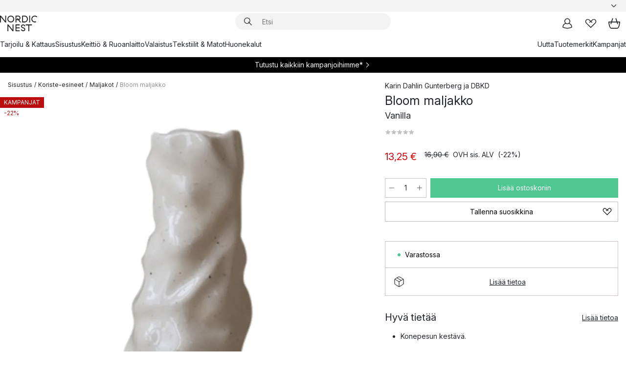

--- FILE ---
content_type: text/html; charset=utf-8
request_url: https://www.nordicnest.fi/tuotemerkit/dbkd/bloom-maljakko_853384/
body_size: 67208
content:
<!DOCTYPE html><html lang="fi-FI"><head><script>(function(w,i,g){w[g]=w[g]||[];if(typeof w[g].push=='function')w[g].push(i)})
(window,'GTM-WRL99SXS','google_tags_first_party');</script><script>(function(w,d,s,l){w[l]=w[l]||[];(function(){w[l].push(arguments);})('set', 'developer_id.dY2E1Nz', true);
		var f=d.getElementsByTagName(s)[0],
		j=d.createElement(s);j.async=true;j.src='/securemetrics/';
		f.parentNode.insertBefore(j,f);
		})(window,document,'script','dataLayer');</script><meta name="viewport" content="width=device-width, initial-scale=1"/><link rel="preload" as="image" imageSrcSet="/assets/blobs/dbkd-bloom-maljakko-vanilla/583011-01_1_ProductImageMain-c7bbec8199.png?preset=medium 960w,/assets/blobs/dbkd-bloom-maljakko-vanilla/583011-01_1_ProductImageMain-c7bbec8199.png?preset=medium&amp;dpr=1.5 1440w,/assets/blobs/dbkd-bloom-maljakko-vanilla/583011-01_1_ProductImageMain-c7bbec8199.png?preset=medium&amp;dpr=2 1920w" imageSizes="40vw"/><script type="module" src="/static/runtime.1c6cd4d0e538c820.js" async=""></script><script type="module" src="/static/main.1e5554d967e43fd3.js" async=""></script><script type="module" src="/static/vendor.7f95a0690cc7c913.js" async=""></script><meta name="theme-color" content="#000"/><title>Bloom maljakko merkiltä DBKD - NordicNest.fi</title><meta data-excite="true" name="description" content="Osta Bloom maljakko tuotemerkiltä DBKD sivustoltamme Nordic Nest ✓ Ilmainen toimitus yli 89 €* tilauksille ✓ 30 päivän avoin kauppa"/><meta data-excite="true" property="og:description" content="Osta Bloom maljakko tuotemerkiltä DBKD sivustoltamme Nordic Nest ✓ Ilmainen toimitus yli 89 €* tilauksille ✓ 30 päivän avoin kauppa"/><meta data-excite="true" property="og:image" content="/assets/blobs/dbkd-bloom-maljakko-vanilla/583011-01_1_ProductImageMain-c7bbec8199.png"/><link rel="canonical" href="https://www.nordicnest.fi/tuotemerkit/dbkd/bloom-maljakko_853384/" data-excite="true"/><link rel="og:url" href="https://www.nordicnest.fi/tuotemerkit/dbkd/bloom-maljakko_853384/" data-excite="true"/><link rel="manifest" href="/webappmanifest" crossorigin="use-credentials"/></head><script type="text/javascript">window.dataLayer = window.dataLayer || [];

            function gtag(){ dataLayer.push(arguments); }
            
            // Set default consent to 'denied' as a placeholder
            
            // Determine actual values based on customer's own requirements
            
            gtag('consent', 'default', {
            
            'ad_storage': 'denied',
            
            'ad_user_data': 'denied',
            
            'ad_personalization': 'denied',
            
            'analytics_storage': 'denied',
            
            'wait_for_update': 500
            
            });
            
            gtag('set', 'ads_data_redaction', true);</script><script id="CookieConsent" type="text/javascript" data-culture="FI" src="https://policy.app.cookieinformation.com/uc.js" data-gcm-version="2.0"></script><link rel="stylesheet" href="/static/main.ce45a92616384d33.css"/><link rel="stylesheet" href="/static/vendor.c7c4a3e591ac7730.css"/><script>(function(w,d,s,l,i){w[l]=w[l]||[];w[l].push({'gtm.start':
new Date().getTime(),event:'gtm.js'});var f=d.getElementsByTagName(s)[0],
j=d.createElement(s),dl=l!='dataLayer'?'&l='+l:'';j.defer=true;j.src=
'https://www.googletagmanager.com/gtm.js?id='+i+dl;f.parentNode.insertBefore(j,f);
})(window,document,'script','dataLayer','GTM-WRL99SXS');</script><script>document.addEventListener('load',function(e) {  if (e.target instanceof HTMLImageElement){ e.target.style.opacity = '1'}},{ capture: true });</script><div id="container"><style data-glitz="">.a{color:inherit}.b{background-color:#F3F3F3}</style><div class="a b"><style data-glitz="">.c{z-index:6}.d{height:24px}.e{position:relative}.f{align-items:center;-webkit-box-align:center}.g{grid-template-columns:1fr auto 1fr;-ms-grid-columns:1fr auto 1fr}.h{grid-template-areas:"left center right"}.i{display:-ms-grid;display:grid}.k{width:100%}.o{padding-right:16px}.p{padding-left:16px}@media (min-width: 1281px){.j{height:30px}.l{max-width:1440px}.m{margin-right:auto}.n{margin-left:auto}.q{padding-right:40px}.r{padding-left:40px}}</style><div class="c d e f g h i j k l m n o p q r"><style data-glitz="">.s{max-width:500px}.t{justify-content:center;-webkit-box-pack:center}.u{height:inherit}.v{display:-webkit-box;display:-moz-box;display:-ms-flexbox;display:-webkit-flex;display:flex}.w{grid-area:center}</style><div class="s k t u v w e"><style data-glitz="">.x{gap:8px}.y{font-size:12px}.z{pointer-events:none}.a0{will-change:transform, opacity}.a1{transform:translateY(50%)}.a2{bottom:0}.a3{position:absolute}.a4{opacity:0}</style><div class="a x y t f v u z a0 a1 a2 a3 a4"><style data-glitz="">.a5{width:24px}.a6{color:#ff9800}.a7{min-width:1.5em}.a8{min-height:1.5em}.a9{display:block}</style><svg xmlns="http://www.w3.org/2000/svg" fill="none" stroke="currentColor" stroke-linecap="square" stroke-width="1.5" viewBox="0 0 24 24" class="d a5 a6 a7 a8 a9"><path d="m4.5 11.25 5.25 5.25 9-9"></path></svg><style data-glitz="">.aa{white-space:nowrap}.ab{margin-bottom:0}.ae{line-height:1.7142857142857142}@media (min-width: 1281px){.ac{margin-bottom:0}}</style><p class="aa y ab ac ae">★ ★ ★ ★ ★ 4.5 / 5 TRUSTPILOT</p></div><div class="a x y t f v u z a0 a1 a2 a3 a4"><svg xmlns="http://www.w3.org/2000/svg" fill="none" stroke="currentColor" stroke-linecap="square" stroke-width="1.5" viewBox="0 0 24 24" class="d a5 a6 a7 a8 a9"><path d="m4.5 11.25 5.25 5.25 9-9"></path></svg><p class="aa y ab ac ae"><span>3</span><span>0 PÄIVÄN PALAUTUSOIKEUS </span></p></div><div class="a x y t f v u z a0 a1 a2 a3 a4"><svg xmlns="http://www.w3.org/2000/svg" fill="none" stroke="currentColor" stroke-linecap="square" stroke-width="1.5" viewBox="0 0 24 24" class="d a5 a6 a7 a8 a9"><path d="m4.5 11.25 5.25 5.25 9-9"></path></svg><p class="aa y ab ac ae">ILMAINEN TOIMITUS YLI 79€ TILAUKSILLE</p></div><div class="a x y t f v u z a0 a1 a2 a3 a4"><svg xmlns="http://www.w3.org/2000/svg" fill="none" stroke="currentColor" stroke-linecap="square" stroke-width="1.5" viewBox="0 0 24 24" class="d a5 a6 a7 a8 a9"><path d="m4.5 11.25 5.25 5.25 9-9"></path></svg><p class="aa y ab ac ae"><style data-glitz="">.ag{text-decoration:underline}.af:hover{text-decoration:underline}.ai:hover{color:inherit}.ah:visited{color:inherit}</style><a class="af ag ah ai a" data-spa-link="true" href="/minun-sivut/asiakasklubi/">LIITY JÄSENEKSI</a><span> - SAA 5 € ALENNUS</span></p></div><div class="a x y t f v u z a0 a1 a2 a3 a4"><svg xmlns="http://www.w3.org/2000/svg" fill="none" stroke="currentColor" stroke-linecap="square" stroke-width="1.5" viewBox="0 0 24 24" class="d a5 a6 a7 a8 a9"><path d="m4.5 11.25 5.25 5.25 9-9"></path></svg><p class="aa y ab ac ae"><a class="af ag ah ai a" data-spa-link="true" href="/minun-sivut/asiakasklubi/">JÄSENENÄ SAAT 2 % BONUSTA KAIKISTA OSTOKSISTA*</a></p></div></div><style data-glitz="">.aj{justify-self:end;-ms-grid-column-align:end}.ak{grid-area:right}.al{height:100%}.am{font-size:14px}.an{text-transform:capitalize}.ao{flex-direction:column;-webkit-box-orient:vertical;-webkit-box-direction:normal}</style><div value="fi-FI" options="" class="aj ak al am an ao v"><input type="hidden" value="fi-FI"/><style data-glitz="">.ap{border-bottom-color:transparent}.aq{border-bottom-style:solid}.ar{border-bottom-width:0}.as{border-top-color:transparent}.at{border-top-style:solid}.au{border-top-width:0}.av{border-right-color:transparent}.aw{border-right-style:solid}.ax{border-right-width:0}.ay{border-left-color:transparent}.az{border-left-style:solid}.b0{border-left-width:0}.bd{background-color:transparent}.be{font-weight:bold}.bf{padding-right:0}.bg{padding-left:0}.bh{line-height:24px}.bi{padding-bottom:3px}.bj{padding-top:3px}.bk{z-index:4}.bl{cursor:pointer}.bm{justify-content:space-between;-webkit-box-pack:justify}.bn{user-select:none;-webkit-user-select:none;-ms-user-select:none}.bo{font-variant:inherit}.bp{font-style:inherit}@media (min-width: 1281px){.b1{border-bottom-color:transparent}.b2{border-bottom-style:solid}.b3{border-bottom-width:0}.b4{border-top-color:transparent}.b5{border-top-style:solid}.b6{border-top-width:0}.b7{border-right-color:transparent}.b8{border-right-style:solid}.b9{border-right-width:0}.ba{border-left-color:transparent}.bb{border-left-style:solid}.bc{border-left-width:0}}</style><button id=":Rehc:-button" role="combobox" aria-haspopup="listbox" aria-expanded="false" aria-controls=":Rehc:-listbox" aria-label="Missing translation for selectAnOption" tabindex="0" class="ap aq ar as at au av aw ax ay az b0 b1 b2 b3 b4 b5 b6 b7 b8 b9 ba bb bc bd be bf bg bh y bi bj al bk bl f bm v a bn bo bp"><style data-glitz="">.bq{font-weight:500}.br{overflow:hidden}.bs{text-overflow:ellipsis}</style><span class="al bq k f v br bs aa"></span><style data-glitz="">.bt{margin-left:8px}.bu{flex-shrink:0}.bv{width:1.5em}.bw{height:1.5em}</style><svg xmlns="http://www.w3.org/2000/svg" fill="none" viewBox="0 0 24 24" aria-hidden="true" class="y bt bu bv bw a9"><path stroke="currentColor" stroke-linecap="round" stroke-linejoin="round" stroke-width="1.5" d="m6 9 6 6 6-6"></path></svg></button><style data-glitz="">.bx{z-index:5}</style><div class="bx e"></div></div></div></div><style data-glitz="">.by{z-index:3}.bz{top:-1px}.c0{background-color:#FFFFFF}.c1{position:-webkit-sticky;position:sticky}.c2{height:auto}.c3{align-items:inherit;-webkit-box-align:inherit}</style><header class="by bz c0 c1 c2 c3 ao"><style data-glitz="">@media (min-width: 1281px){.c4{height:66px}}</style><div class="e bm f g i c4 q r k l m n"><style data-glitz="">.c5{justify-self:flex-start}</style><div class="c5 f v"><style data-glitz="">.c7{text-decoration:none}.c6:hover{text-decoration:none}</style><a aria-label="Etusivu" class="ah ai c6 c7 a" data-spa-link="true" href="/tuotemerkit/dbkd/bloom-maljakko_853384/"><style data-glitz="">.c8{height:32px}.c9{width:auto}</style><svg xmlns="http://www.w3.org/2000/svg" viewBox="0 0 114.24 48" class="c8 c9 a9"><path d="M87.093 48V29.814h-8.185V27.13h19.078v2.684h-8.215V48Zm-17.823-.239a6.4 6.4 0 0 1-1.92-.8 6.1 6.1 0 0 1-1.637-1.535 7 7 0 0 1-1.115-2.4l2.351-1.253a4.9 4.9 0 0 0 1.458 2.639 4.1 4.1 0 0 0 2.8.91 3.93 3.93 0 0 0 2.559-.776 2.72 2.72 0 0 0 .952-2.236 2.8 2.8 0 0 0-.312-1.386 3 3 0 0 0-.834-.939 4.6 4.6 0 0 0-1.175-.626q-.654-.238-1.369-.478-1.012-.328-2.112-.759A8.4 8.4 0 0 1 66.9 37a5.5 5.5 0 0 1-1.488-1.714 5.06 5.06 0 0 1-.581-2.519 5.5 5.5 0 0 1 .506-2.4 5.15 5.15 0 0 1 1.369-1.774 6 6 0 0 1 2.012-1.093 7.7 7.7 0 0 1 2.4-.372 6.5 6.5 0 0 1 4.167 1.342 7.07 7.07 0 0 1 2.381 3.667l-2.531 1.013a4.5 4.5 0 0 0-1.517-2.563 4.17 4.17 0 0 0-2.559-.775 3.67 3.67 0 0 0-2.649.864 2.83 2.83 0 0 0-.893 2.117 2.5 2.5 0 0 0 .312 1.3 3 3 0 0 0 .863.91 5.8 5.8 0 0 0 1.31.67q.759.284 1.622.581 1.221.417 2.277.88a7 7 0 0 1 1.83 1.133 4.8 4.8 0 0 1 1.221 1.625 5.5 5.5 0 0 1 .446 2.326 6.1 6.1 0 0 1-.5 2.578 5.2 5.2 0 0 1-1.355 1.8 5.5 5.5 0 0 1-1.965 1.058 7.9 7.9 0 0 1-2.345.346 8.6 8.6 0 0 1-1.964-.239ZM38.822 48l-13.3-16.547V48H22.84V27.13h2.678l13.3 16.577V27.13H41.5V48Zm8.905 0V27.13h12.8v2.683H50.406v6.411h10.119v2.683H50.406v6.41h10.119V48Zm14.54-26.453-6.059-7.533h-5.8v6.857h-2.682V0h8.007a7.4 7.4 0 0 1 2.8.522 6.7 6.7 0 0 1 2.217 1.461A6.9 6.9 0 0 1 62.221 4.2a7.2 7.2 0 0 1 .536 2.8 7 7 0 0 1-1 3.757 6.7 6.7 0 0 1-2.693 2.474l5.331 6.6-2.129 1.712ZM50.406 11.33h3.66L52.22 9.022l2.08-1.669 2.976 3.708A4.2 4.2 0 0 0 59.3 9.54a4.23 4.23 0 0 0 .774-2.534 4.35 4.35 0 0 0-.343-1.744 4.3 4.3 0 0 0-.931-1.371A4.2 4.2 0 0 0 57.415 3a4.5 4.5 0 0 0-1.681-.313h-5.328Zm52.406 8.75a10 10 0 0 1-3.259-2.191 10.4 10.4 0 0 1-2.188-3.309 10.6 10.6 0 0 1-.8-4.145 10.6 10.6 0 0 1 .8-4.144 10.4 10.4 0 0 1 2.188-3.309 9.9 9.9 0 0 1 3.273-2.191A10.5 10.5 0 0 1 106.918 0a9.9 9.9 0 0 1 4.048.805 12 12 0 0 1 3.274 2.146l-1.22 2.534a10 10 0 0 0-.9-.833 10.5 10.5 0 0 0-1.768-1.165 7.54 7.54 0 0 0-3.556-.8 7.8 7.8 0 0 0-2.991.567 7.2 7.2 0 0 0-2.4 1.579 7.3 7.3 0 0 0-1.591 2.445 8.35 8.35 0 0 0-.581 3.16 8.35 8.35 0 0 0 .581 3.161 7.3 7.3 0 0 0 1.591 2.444 7.2 7.2 0 0 0 2.4 1.58 7.8 7.8 0 0 0 2.991.567 9.6 9.6 0 0 0 1.859-.179 8.5 8.5 0 0 0 1.98-.686l.476 2.684a17 17 0 0 1-2.262.656 10.37 10.37 0 0 1-6.042-.581Zm-13.054.791V0h2.678v20.87Zm-21.665 0V0h7.143a10.7 10.7 0 0 1 4.107.79 10.2 10.2 0 0 1 3.3 2.176 9.9 9.9 0 0 1 2.188 3.294 10.9 10.9 0 0 1 .789 4.174 10.9 10.9 0 0 1-.789 4.174 10 10 0 0 1-2.185 3.292 10.2 10.2 0 0 1-3.3 2.176 10.7 10.7 0 0 1-4.107.79Zm2.678-2.684h4.464a8.3 8.3 0 0 0 3.081-.566 7.2 7.2 0 0 0 2.44-1.595 7.4 7.4 0 0 0 1.607-2.46 8.3 8.3 0 0 0 .581-3.13 8.2 8.2 0 0 0-.581-3.116 7.26 7.26 0 0 0-4.047-4.055 8.1 8.1 0 0 0-3.081-.581h-4.464ZM15.982 20.87 2.678 4.323V20.87H0V0h2.678l13.3 16.577V0h2.678v20.87Zm13.074-.791a9.96 9.96 0 0 1-5.491-5.5 10.8 10.8 0 0 1-.789-4.145 10.8 10.8 0 0 1 .789-4.144 9.95 9.95 0 0 1 5.491-5.5A10.7 10.7 0 0 1 33.194 0a10.85 10.85 0 0 1 4.152.791 9.9 9.9 0 0 1 3.3 2.19 10.2 10.2 0 0 1 2.173 3.31 10.8 10.8 0 0 1 .789 4.144 10.8 10.8 0 0 1-.789 4.145 10.2 10.2 0 0 1-2.173 3.309 9.9 9.9 0 0 1-3.3 2.191 10.8 10.8 0 0 1-4.152.79 10.7 10.7 0 0 1-4.138-.791M30.1 3.264a7.19 7.19 0 0 0-4.063 4.07 8.2 8.2 0 0 0-.58 3.1 8.2 8.2 0 0 0 .58 3.1A7.18 7.18 0 0 0 30.1 17.6a8.53 8.53 0 0 0 6.191 0 7.18 7.18 0 0 0 4.063-4.069 8.2 8.2 0 0 0 .581-3.1 8.2 8.2 0 0 0-.581-3.1 7.19 7.19 0 0 0-4.063-4.07 8.53 8.53 0 0 0-6.191 0Z" style="fill:#1e2022"></path></svg></a></div><style data-glitz="">.ca{transition-timing-function:ease-out}.cb{transition-duration:200ms}.cc{transition-property:background, box-shadow;-webkit-transition-property:background, box-shadow;-moz-transition-property:background, box-shadow}.cd{z-index:1}@media (min-width: 1281px){.ce{width:400px}.cf{align-items:center;-webkit-box-align:center}}</style><form role="search" class="ca cb cc k e cd v ce cf" action=""><style data-glitz="">.cg{border-bottom-width:thin}.ch{border-top-width:thin}.ci{border-right-width:thin}.cj{border-left-width:thin}.ck{height:34px}.cl{border-radius:50px}.cq{transition-property:background-color;-webkit-transition-property:background-color;-moz-transition-property:background-color}@media (max-width: 1280px){.cm{border-bottom-color:transparent}.cn{margin-bottom:8px}.co{margin-right:12px}.cp{margin-left:12px}}</style><div class="b aq ap cg at as ch aw av ci az ay cj ck cd k f v cl cm cn co cp ca cb cq"><style data-glitz="">.cr{padding-bottom:0}.cs{padding-top:0}.ct{border-radius:0}.cu{text-transform:initial}.d1{font-size:16px}.d2{transition-property:color, background, opacity, border-color;-webkit-transition-property:color, background, opacity, border-color;-moz-transition-property:color, background, opacity, border-color}.d3{border-bottom-width:1px}.d4{border-top-width:1px}.d5{border-right-width:1px}.d6{border-left-width:1px}@media (hover: hover){.cv:hover{border-bottom-color:transparent}.cw:hover{border-top-color:transparent}.cx:hover{border-right-color:transparent}.cy:hover{border-left-color:transparent}.cz:hover{background-color:transparent}.d0:hover{color:inherit}}</style><button tabindex="0" type="submit" aria-label="Hae" data-test-id="quick-search-btn" class="bt cr cs bf bg bu ct a bd cu f t v cv cw cx cy cz d0 bh d1 ca cb d2 ap aq d3 as at d4 av aw d5 ay az d6 bn bo bp"><style data-glitz="">.d7{margin-bottom:8px}.d8{margin-top:8px}.d9{margin-right:8px}.da{height:16px}.db{width:16px}</style><svg xmlns="http://www.w3.org/2000/svg" viewBox="0 0 26.414 26.414" class="d7 d8 d9 bt da db a9"><defs><style>.search_svg__a{fill:none;stroke:#1e2022;stroke-linecap:square;stroke-miterlimit:10;stroke-width:2px}</style></defs><g transform="translate(1 1)"><circle cx="9.5" cy="9.5" r="9.5" class="search_svg__a"></circle><path d="m14 14 10 10" class="search_svg__a"></path></g></svg></button><style data-glitz="">.dd{flex-grow:1;-webkit-box-flex:1}.dj{border-bottom-style:none}.dk{border-top-style:none}.dl{border-right-style:none}.dm{border-left-style:none}.dn{padding-left:12px}.dc::-webkit-search-cancel-button{display:none}.de:focus{outline-style:none}.df:focus{border-bottom-style:none}.dg:focus{border-top-style:none}.dh:focus{border-right-style:none}.di:focus{border-left-style:none}</style><input tabindex="0" aria-label="Etsi" aria-disabled="false" role="combobox" type="search" autoComplete="off" aria-autocomplete="list" aria-activedescendant="-1-item-" aria-expanded="false" aria-controls="suggestions" aria-owns="suggestions" placeholder="Etsi" data-test-id="quick-search-input" class="dc dd de df dg dh di dj dk dl dm bd u k dn am" name="q" value=""/><style data-glitz="">.do{visibility:hidden}</style><button type="button" tabindex="0" aria-label="SULJE" class="d9 cr cs bf bg bu do ct a bd cu f t v cv cw cx cy cz d0 bh d1 ca cb d2 ap aq d3 as at d4 av aw d5 ay az d6 bn bo bp"><svg xmlns="http://www.w3.org/2000/svg" viewBox="0 0 32 32" class="d7 d8 d9 bt da db a9"><path fill="none" stroke="currentColor" stroke-linecap="square" stroke-miterlimit="10" stroke-width="2" d="m16 16-8.657 8.656L16 16 7.343 7.343 16 16l8.656-8.657L16 16l8.657 8.657z"></path></svg></button></div><style data-glitz="">.dp{left:12px}.dq{top:40px}.dr{width:calc(100% - 24px)}.ds{border-radius:16px}.dv{transition-property:border-color, box-shadow;-webkit-transition-property:border-color, box-shadow;-moz-transition-property:border-color, box-shadow}.dw{height:0}.dx{background-color:white}@media (min-width: 1281px){.dt{left:0}.du{width:100%}}</style><div class="dp dq dr a3 ar aq ap au at as ax aw av b0 az ay ds dt du ca cb dv dw br dx b6"><style data-glitz="">.dy{padding-bottom:16px}.dz{padding-top:8px}</style><div class="dy dz"></div></div></form><style data-glitz="">.e0{justify-self:flex-end}</style><div class="e0 f v"><style data-glitz="">.e1{padding-bottom:11px}.e2{padding-top:11px}.e3{padding-right:11px}.e4{padding-left:11px}</style><a aria-label="Minun sivut" data-test-id="my-pages-button" class="ct a bd cu f t v cv cw cx cy cz d0 bh d1 e1 e2 e3 e4 ca cb d2 ap aq d3 as at d4 av aw d5 ay az d6 ai c6 c7" data-spa-link="true" href=""><svg xmlns="http://www.w3.org/2000/svg" viewBox="0 0 32 32" data-test-id="my-pages-link" class="bv bw a9"><defs><style>.user_svg__a{fill:none;stroke:#1e2022;stroke-miterlimit:10;stroke-width:2px}</style></defs><circle cx="7" cy="7" r="7" class="user_svg__a" transform="translate(9 3)"></circle><path d="M12.007 15.645A11.44 11.44 0 0 0 4 26.375 27 27 0 0 0 16 29a27 27 0 0 0 12-2.625 11.44 11.44 0 0 0-8-10.73" class="user_svg__a"></path></svg></a><style data-glitz="">.e5{overflow:visible}</style><a aria-label="Omat suosikit" class="e5 e ct a bd cu f t v cv cw cx cy cz d0 bh d1 e1 e2 e3 e4 ca cb d2 ap aq d3 as at d4 av aw d5 ay az d6 ai c6 c7" data-spa-link="true" href=""><svg xmlns="http://www.w3.org/2000/svg" fill="none" viewBox="0 0 32 32" data-test-id="my-wishlist-link" class="bv bw a9"><path stroke="currentColor" stroke-linecap="square" stroke-miterlimit="10" stroke-width="2" d="m13 13 7.071-6.317a5.866 5.866 0 0 1 8.225 0 5.7 5.7 0 0 1 0 8.127L15.959 27 3.7 14.81a5.7 5.7 0 0 1 0-8.127 5.866 5.866 0 0 1 8.225 0S16.582 10.533 19 13"></path></svg></a><button aria-label="Ostoskori" title="Ostoskassissasi on 0 tavaraa" data-test-id="header-cart-icon" class="e5 e ct a bd cu f t v cv cw cx cy cz d0 bh d1 e1 e2 e3 e4 ca cb d2 ap aq d3 as at d4 av aw d5 ay az d6 bn bo bp"><svg xmlns="http://www.w3.org/2000/svg" fill="none" viewBox="0 0 28.138 25.265" data-test-id="minicart-link" class="bv bw a9"><g stroke="currentColor" stroke-linecap="square" stroke-miterlimit="10" stroke-width="2"><path d="m18.069 1.265 4 12M10.069 1.265l-4 12M1.069 9.265h26s-1 15-6 15h-14c-5 0-6-15-6-15Z"></path></g></svg></button></div></div><style data-glitz="">.e6{min-height:44px}</style><nav class="e6 k dy dz"><div class="bm v q r k l m n"><style data-glitz="">.e7{gap:24px}.e8{list-style:none}.e9{margin-top:0}.ea{margin-right:0}.eb{margin-left:0}</style><ul class="e7 v e8 cr cs bf bg ab e9 ea eb"><li><a data-test-id="product-category-tabs" class="af aa a9 bq am ah ai c7 a" data-spa-link="true" href="/tarjoilu--kattaus/">Tarjoilu &amp; Kattaus</a></li><li><a data-test-id="product-category-tabs" class="af aa a9 bq am ah ai c7 a" data-spa-link="true" href="/sisustus/">Sisustus</a></li><li><a data-test-id="product-category-tabs" class="af aa a9 bq am ah ai c7 a" data-spa-link="true" href="/keittio--ruoanlaitto/">Keittiö &amp; Ruoanlaitto</a></li><li><a data-test-id="product-category-tabs" class="af aa a9 bq am ah ai c7 a" data-spa-link="true" href="/valaistus/">Valaistus</a></li><li><a data-test-id="product-category-tabs" class="af aa a9 bq am ah ai c7 a" data-spa-link="true" href="/tekstiilit--matot/">Tekstiilit &amp; Matot</a></li><li><a data-test-id="product-category-tabs" class="af aa a9 bq am ah ai c7 a" data-spa-link="true" href="/huonekalut/">Huonekalut</a></li></ul><ul class="e7 v e8 cr cs bf bg ab e9 ea eb"><li><a class="bq af aa a9 am ah ai c7 a" data-spa-link="true" href="/uutta/">Uutta</a></li><li><a class="bq af aa a9 am ah ai c7 a" data-spa-link="true" href="/tuotemerkit/">Tuotemerkit</a></li><li><a class="bq af aa a9 am ah ai c7 a" data-spa-link="true" href="/kampanjat/">Kampanjat</a></li></ul></div></nav></header><div style="display:contents"><style data-glitz="">.ee{width:440px}.ef{top:0}.eg{left:100%}.eh{will-change:transform}.ei{max-width:100%}.ej{position:fixed}@media (min-width: 1281px){.ec{display:none}.ed{width:auto}}</style><div class="c0 br ec ed ee a2 ef eg eh ei ao v ej"><style data-glitz="">.ek{padding-bottom:4px}.el{padding-top:4px}</style><div class="ek el a9 e"><style data-glitz="">.em{transform:translate(-50%, -50%)}.en{top:50%}.eo{left:50%}</style><svg xmlns="http://www.w3.org/2000/svg" viewBox="0 0 114.24 48" class="em en eo a3 c8 c9 a9"><path d="M87.093 48V29.814h-8.185V27.13h19.078v2.684h-8.215V48Zm-17.823-.239a6.4 6.4 0 0 1-1.92-.8 6.1 6.1 0 0 1-1.637-1.535 7 7 0 0 1-1.115-2.4l2.351-1.253a4.9 4.9 0 0 0 1.458 2.639 4.1 4.1 0 0 0 2.8.91 3.93 3.93 0 0 0 2.559-.776 2.72 2.72 0 0 0 .952-2.236 2.8 2.8 0 0 0-.312-1.386 3 3 0 0 0-.834-.939 4.6 4.6 0 0 0-1.175-.626q-.654-.238-1.369-.478-1.012-.328-2.112-.759A8.4 8.4 0 0 1 66.9 37a5.5 5.5 0 0 1-1.488-1.714 5.06 5.06 0 0 1-.581-2.519 5.5 5.5 0 0 1 .506-2.4 5.15 5.15 0 0 1 1.369-1.774 6 6 0 0 1 2.012-1.093 7.7 7.7 0 0 1 2.4-.372 6.5 6.5 0 0 1 4.167 1.342 7.07 7.07 0 0 1 2.381 3.667l-2.531 1.013a4.5 4.5 0 0 0-1.517-2.563 4.17 4.17 0 0 0-2.559-.775 3.67 3.67 0 0 0-2.649.864 2.83 2.83 0 0 0-.893 2.117 2.5 2.5 0 0 0 .312 1.3 3 3 0 0 0 .863.91 5.8 5.8 0 0 0 1.31.67q.759.284 1.622.581 1.221.417 2.277.88a7 7 0 0 1 1.83 1.133 4.8 4.8 0 0 1 1.221 1.625 5.5 5.5 0 0 1 .446 2.326 6.1 6.1 0 0 1-.5 2.578 5.2 5.2 0 0 1-1.355 1.8 5.5 5.5 0 0 1-1.965 1.058 7.9 7.9 0 0 1-2.345.346 8.6 8.6 0 0 1-1.964-.239ZM38.822 48l-13.3-16.547V48H22.84V27.13h2.678l13.3 16.577V27.13H41.5V48Zm8.905 0V27.13h12.8v2.683H50.406v6.411h10.119v2.683H50.406v6.41h10.119V48Zm14.54-26.453-6.059-7.533h-5.8v6.857h-2.682V0h8.007a7.4 7.4 0 0 1 2.8.522 6.7 6.7 0 0 1 2.217 1.461A6.9 6.9 0 0 1 62.221 4.2a7.2 7.2 0 0 1 .536 2.8 7 7 0 0 1-1 3.757 6.7 6.7 0 0 1-2.693 2.474l5.331 6.6-2.129 1.712ZM50.406 11.33h3.66L52.22 9.022l2.08-1.669 2.976 3.708A4.2 4.2 0 0 0 59.3 9.54a4.23 4.23 0 0 0 .774-2.534 4.35 4.35 0 0 0-.343-1.744 4.3 4.3 0 0 0-.931-1.371A4.2 4.2 0 0 0 57.415 3a4.5 4.5 0 0 0-1.681-.313h-5.328Zm52.406 8.75a10 10 0 0 1-3.259-2.191 10.4 10.4 0 0 1-2.188-3.309 10.6 10.6 0 0 1-.8-4.145 10.6 10.6 0 0 1 .8-4.144 10.4 10.4 0 0 1 2.188-3.309 9.9 9.9 0 0 1 3.273-2.191A10.5 10.5 0 0 1 106.918 0a9.9 9.9 0 0 1 4.048.805 12 12 0 0 1 3.274 2.146l-1.22 2.534a10 10 0 0 0-.9-.833 10.5 10.5 0 0 0-1.768-1.165 7.54 7.54 0 0 0-3.556-.8 7.8 7.8 0 0 0-2.991.567 7.2 7.2 0 0 0-2.4 1.579 7.3 7.3 0 0 0-1.591 2.445 8.35 8.35 0 0 0-.581 3.16 8.35 8.35 0 0 0 .581 3.161 7.3 7.3 0 0 0 1.591 2.444 7.2 7.2 0 0 0 2.4 1.58 7.8 7.8 0 0 0 2.991.567 9.6 9.6 0 0 0 1.859-.179 8.5 8.5 0 0 0 1.98-.686l.476 2.684a17 17 0 0 1-2.262.656 10.37 10.37 0 0 1-6.042-.581Zm-13.054.791V0h2.678v20.87Zm-21.665 0V0h7.143a10.7 10.7 0 0 1 4.107.79 10.2 10.2 0 0 1 3.3 2.176 9.9 9.9 0 0 1 2.188 3.294 10.9 10.9 0 0 1 .789 4.174 10.9 10.9 0 0 1-.789 4.174 10 10 0 0 1-2.185 3.292 10.2 10.2 0 0 1-3.3 2.176 10.7 10.7 0 0 1-4.107.79Zm2.678-2.684h4.464a8.3 8.3 0 0 0 3.081-.566 7.2 7.2 0 0 0 2.44-1.595 7.4 7.4 0 0 0 1.607-2.46 8.3 8.3 0 0 0 .581-3.13 8.2 8.2 0 0 0-.581-3.116 7.26 7.26 0 0 0-4.047-4.055 8.1 8.1 0 0 0-3.081-.581h-4.464ZM15.982 20.87 2.678 4.323V20.87H0V0h2.678l13.3 16.577V0h2.678v20.87Zm13.074-.791a9.96 9.96 0 0 1-5.491-5.5 10.8 10.8 0 0 1-.789-4.145 10.8 10.8 0 0 1 .789-4.144 9.95 9.95 0 0 1 5.491-5.5A10.7 10.7 0 0 1 33.194 0a10.85 10.85 0 0 1 4.152.791 9.9 9.9 0 0 1 3.3 2.19 10.2 10.2 0 0 1 2.173 3.31 10.8 10.8 0 0 1 .789 4.144 10.8 10.8 0 0 1-.789 4.145 10.2 10.2 0 0 1-2.173 3.309 9.9 9.9 0 0 1-3.3 2.191 10.8 10.8 0 0 1-4.152.79 10.7 10.7 0 0 1-4.138-.791M30.1 3.264a7.19 7.19 0 0 0-4.063 4.07 8.2 8.2 0 0 0-.58 3.1 8.2 8.2 0 0 0 .58 3.1A7.18 7.18 0 0 0 30.1 17.6a8.53 8.53 0 0 0 6.191 0 7.18 7.18 0 0 0 4.063-4.069 8.2 8.2 0 0 0 .581-3.1 8.2 8.2 0 0 0-.581-3.1 7.19 7.19 0 0 0-4.063-4.07 8.53 8.53 0 0 0-6.191 0Z" style="fill:#1e2022"></path></svg><style data-glitz="">.ep{float:right}</style><button class="ep ct a bd cu f t v cv cw cx cy cz d0 bh d1 e1 e2 e3 e4 ca cb d2 ap aq d3 as at d4 av aw d5 ay az d6 br e bn bo bp"><svg xmlns="http://www.w3.org/2000/svg" viewBox="0 0 32 32" class="bv bw a9"><path fill="none" stroke="currentColor" stroke-linecap="square" stroke-miterlimit="10" stroke-width="2" d="m16 16-8.657 8.656L16 16 7.343 7.343 16 16l8.656-8.657L16 16l8.657 8.657z"></path></svg></button></div><style data-glitz="">.eq{grid-template-columns:repeat(2, 1fr);-ms-grid-columns:repeat(2, 1fr)}</style><div class="eq i"><style data-glitz="">.es{padding-bottom:12px}.et{padding-top:12px}.eu{transition-duration:300ms}.ev{padding-right:23px}.ew{padding-left:23px}.ex{color:black}.f4{border-bottom-color:#bbbcbc}.f5{border-top-color:#bbbcbc}.f6{border-right-color:#bbbcbc}.f7{border-left-color:#bbbcbc}.er:focus-visible{outline-offset:-2px}@media (hover: hover){.ey:hover{border-bottom-color:#bbbcbc}.ez:hover{border-top-color:#bbbcbc}.f0:hover{border-right-color:#bbbcbc}.f1:hover{border-left-color:#bbbcbc}.f2:hover{background-color:#f5f5f5}.f3:hover{color:black}}</style><button class="c0 er es et ar au ax b0 cu cq eu bq am f t v bh ev ew ct ex ey ez f0 f1 f2 f3 ca f4 aq f5 at f6 aw f7 az bn bo bp">Tuotteet</button><style data-glitz="">.f8{background-color:#ebebeb}</style><button class="f8 er es et ar au ax b0 cu cq eu bq am f t v bh ev ew ct ex ey ez f0 f1 f2 f3 ca f4 aq f5 at f6 aw f7 az bn bo bp">Muut</button></div><style data-glitz="">.f9{overflow-x:hidden}</style><nav class="al f9 e dd"><style data-glitz="">.fa{will-change:opacity, transform}</style><div class="fa ao v a2 ef al k a3"><style data-glitz="">.fb{overflow-y:auto}.fc{-webkit-overflow-scrolling:touch}</style><ul class="fb fc e8 cr cs bf bg ab e9 ea eb"><style data-glitz="">@media (max-width: 1280px){.fd{border-bottom-style:solid}.fe{border-bottom-width:1px}.ff{border-bottom-color:#f5f5f5}}</style><li class="fd fe ff"><style data-glitz="">.fg{padding-right:24px}.fh{padding-left:24px}@media (max-width: 1280px){.fi{padding-bottom:16px}.fj{padding-top:16px}.fk{padding-right:24px}.fl{padding-left:24px}.fm{font-size:16px}.fn{font-weight:500}}</style><a data-test-id="sidebar-product-category" class="es et fg fh aa k f bm v fi fj fk fl fm fn ah ai c6 c7 a" data-spa-link="true" href="/tarjoilu--kattaus/">Tarjoilu &amp; Kattaus<style data-glitz="">.fo{transform:rotate(270deg)}</style><svg xmlns="http://www.w3.org/2000/svg" fill="none" viewBox="0 0 24 24" class="y fo bv bw a9"><path fill="currentColor" d="M4.943 9.75 6 8.693l6 6 6-6 1.058 1.057L12 16.808z"></path></svg></a></li><li class="fd fe ff"><a data-test-id="sidebar-product-category" class="es et fg fh aa k f bm v fi fj fk fl fm fn ah ai c6 c7 a" data-spa-link="true" href="/sisustus/">Sisustus<svg xmlns="http://www.w3.org/2000/svg" fill="none" viewBox="0 0 24 24" class="y fo bv bw a9"><path fill="currentColor" d="M4.943 9.75 6 8.693l6 6 6-6 1.058 1.057L12 16.808z"></path></svg></a></li><li class="fd fe ff"><a data-test-id="sidebar-product-category" class="es et fg fh aa k f bm v fi fj fk fl fm fn ah ai c6 c7 a" data-spa-link="true" href="/keittio--ruoanlaitto/">Keittiö &amp; Ruoanlaitto<svg xmlns="http://www.w3.org/2000/svg" fill="none" viewBox="0 0 24 24" class="y fo bv bw a9"><path fill="currentColor" d="M4.943 9.75 6 8.693l6 6 6-6 1.058 1.057L12 16.808z"></path></svg></a></li><li class="fd fe ff"><a data-test-id="sidebar-product-category" class="es et fg fh aa k f bm v fi fj fk fl fm fn ah ai c6 c7 a" data-spa-link="true" href="/valaistus/">Valaistus<svg xmlns="http://www.w3.org/2000/svg" fill="none" viewBox="0 0 24 24" class="y fo bv bw a9"><path fill="currentColor" d="M4.943 9.75 6 8.693l6 6 6-6 1.058 1.057L12 16.808z"></path></svg></a></li><li class="fd fe ff"><a data-test-id="sidebar-product-category" class="es et fg fh aa k f bm v fi fj fk fl fm fn ah ai c6 c7 a" data-spa-link="true" href="/tekstiilit--matot/">Tekstiilit &amp; Matot<svg xmlns="http://www.w3.org/2000/svg" fill="none" viewBox="0 0 24 24" class="y fo bv bw a9"><path fill="currentColor" d="M4.943 9.75 6 8.693l6 6 6-6 1.058 1.057L12 16.808z"></path></svg></a></li><li class="fd fe ff"><a data-test-id="sidebar-product-category" class="es et fg fh aa k f bm v fi fj fk fl fm fn ah ai c6 c7 a" data-spa-link="true" href="/huonekalut/">Huonekalut<svg xmlns="http://www.w3.org/2000/svg" fill="none" viewBox="0 0 24 24" class="y fo bv bw a9"><path fill="currentColor" d="M4.943 9.75 6 8.693l6 6 6-6 1.058 1.057L12 16.808z"></path></svg></a></li><style data-glitz="">.fp{color:#ffffff}.fq{background-color:#000000}.fr{margin-bottom:12px}</style><li class="fp fq fr"><style data-glitz="">.fs{padding-right:12px}.fu{gap:16px}.fv{flex-direction:row;-webkit-box-orient:horizontal;-webkit-box-direction:normal}.ft:hover{color:white}</style><a class="es et fs dn ft f fu t fv v al ah c6 c7 a" data-spa-link="true" href="/kampanjat/"><p class="ab am ac ae">Kampanjat</p><svg xmlns="http://www.w3.org/2000/svg" fill="none" viewBox="0 0 24 24" class="fo bv bw a9"><path fill="currentColor" d="M4.943 9.75 6 8.693l6 6 6-6 1.058 1.057L12 16.808z"></path></svg></a></li><style data-glitz="">.fw{padding-bottom:8px}.fx{padding-right:8px}.fy{padding-left:8px}.fz{grid-template-columns:repeat(3, minmax(0, 1fr));-ms-grid-columns:repeat(3, minmax(0, 1fr))}</style><li class="y fw dz fx fy k fz i"><a class="fw dz fs dn ao v f ah ai c6 c7 a" data-spa-link="true" href="/minun-sivut/"><style data-glitz="">.g0{object-fit:contain}.g1{width:28px}.g2{height:28px}.g3{transition-timing-function:ease-in}.g4{transition-property:opacity;-webkit-transition-property:opacity;-moz-transition-property:opacity}</style><img loading="lazy" height="32" width="32" src="/assets/contentful/p7vzp7ftmsr1/6Dv5NcRbiecSL4BHRkLZu2/564403beeebfb0475d7532f96f7e26ee/user.svg" class="g0 g1 g2 g3 cb g4 a4 ei"/><style data-glitz="">.g5{text-align:center}.g6{margin-top:12px}</style><div class="g5 g6 bs br aa c7">Omat sivut</div></a><a class="fw dz fs dn ao v f ah ai c6 c7 a" data-spa-link="true" href="/omat-suosikit/"><img loading="lazy" alt="" height="24" width="25" src="/assets/contentful/p7vzp7ftmsr1/4BCENhWV3QUyH3fOxk0HMK/cf76b3bf637272b8940f43ff998b27d2/heart_icon.svg" class="g0 g1 g2 g3 cb g4 a4 ei"/><div class="g5 g6 bs br aa c7">Omat suosikit</div></a><a class="fw dz fs dn ao v f ah ai c6 c7 a" data-spa-link="true" href="/asiakaspalvelu/"><img loading="lazy" height="26" width="28" src="/assets/contentful/p7vzp7ftmsr1/5U7VZK0g3BGd1pAhnnxh4F/cb81a86a5837bf258e89a7d3d9bd309c/nn-icon-service_2.svg" class="g0 g1 g2 g3 cb g4 a4 ei"/><div class="g5 g6 bs br aa c7">Asiakaspalvelu</div></a></li></ul></div><div class="fa ao v a2 ef al k a3"><ul class="fb fc e8 cr cs bf bg ab e9 ea eb"><li class="fd fe ff"><a data-test-id="sidebar-product-category" class="es et fg fh aa k f bm v fi fj fk fl fm fn ah ai c6 c7 a" data-spa-link="true" href="/uutta/">Uutta</a></li><li class="fd fe ff"><a data-test-id="sidebar-product-category" class="es et fg fh aa k f bm v fi fj fk fl fm fn ah ai c6 c7 a" data-spa-link="true" href="/tuotemerkit/">Tuotemerkit</a></li><li class="fd fe ff"><a data-test-id="sidebar-product-category" class="es et fg fh aa k f bm v fi fj fk fl fm fn ah ai c6 c7 a" data-spa-link="true" href="/kampanjat/">Kampanjat</a></li><li class="fd fe ff"><a data-test-id="sidebar-product-category" class="es et fg fh aa k f bm v fi fj fk fl fm fn ah ai c6 c7 a" data-spa-link="true" href="/inspiraatio-vinkit/">Inspiraatio &amp; vinkit<svg xmlns="http://www.w3.org/2000/svg" fill="none" viewBox="0 0 24 24" class="y fo bv bw a9"><path fill="currentColor" d="M4.943 9.75 6 8.693l6 6 6-6 1.058 1.057L12 16.808z"></path></svg></a></li><li class="fd fe ff"><a data-test-id="sidebar-product-category" class="es et fg fh aa k f bm v fi fj fk fl fm fn ah ai c6 c7 a" data-spa-link="true" href="/huone/">Huone<svg xmlns="http://www.w3.org/2000/svg" fill="none" viewBox="0 0 24 24" class="y fo bv bw a9"><path fill="currentColor" d="M4.943 9.75 6 8.693l6 6 6-6 1.058 1.057L12 16.808z"></path></svg></a></li><li class="fd fe ff"><a data-test-id="sidebar-product-category" class="es et fg fh aa k f bm v fi fj fk fl fm fn ah ai c6 c7 a" data-spa-link="true" href="/lahjavinkkeja/">Lahjavinkkejä</a></li><li class="fd fe ff"><a data-test-id="sidebar-product-category" class="es et fg fh aa k f bm v fi fj fk fl fm fn ah ai c6 c7 a" data-spa-link="true" href="/a-o/muumikauppa/">Muumikauppa</a></li><li class="fd fe ff"><a data-test-id="sidebar-product-category" class="es et fg fh aa k f bm v fi fj fk fl fm fn ah ai c6 c7 a" data-spa-link="true" href="/Bestseller/">Bestseller</a></li><li class="fd fe ff"><a data-test-id="sidebar-product-category" class="es et fg fh aa k f bm v fi fj fk fl fm fn ah ai c6 c7 a" data-spa-link="true" href="/minun-sivut/asiakasklubi/">Asiakasklubi</a></li><li class="fp fq fr"><a class="es et fs dn ft f fu t fv v al ah c6 c7 a" data-spa-link="true" href="/kampanjat/"><p class="ab am ac ae">Kampanjat</p><svg xmlns="http://www.w3.org/2000/svg" fill="none" viewBox="0 0 24 24" class="fo bv bw a9"><path fill="currentColor" d="M4.943 9.75 6 8.693l6 6 6-6 1.058 1.057L12 16.808z"></path></svg></a></li><li class="y fw dz fx fy k fz i"><a class="fw dz fs dn ao v f ah ai c6 c7 a" data-spa-link="true" href="/minun-sivut/"><img loading="lazy" height="32" width="32" src="/assets/contentful/p7vzp7ftmsr1/6Dv5NcRbiecSL4BHRkLZu2/564403beeebfb0475d7532f96f7e26ee/user.svg" class="g0 g1 g2 g3 cb g4 a4 ei"/><div class="g5 g6 bs br aa c7">Omat sivut</div></a><a class="fw dz fs dn ao v f ah ai c6 c7 a" data-spa-link="true" href="/omat-suosikit/"><img loading="lazy" alt="" height="24" width="25" src="/assets/contentful/p7vzp7ftmsr1/4BCENhWV3QUyH3fOxk0HMK/cf76b3bf637272b8940f43ff998b27d2/heart_icon.svg" class="g0 g1 g2 g3 cb g4 a4 ei"/><div class="g5 g6 bs br aa c7">Omat suosikit</div></a><a class="fw dz fs dn ao v f ah ai c6 c7 a" data-spa-link="true" href="/asiakaspalvelu/"><img loading="lazy" height="26" width="28" src="/assets/contentful/p7vzp7ftmsr1/5U7VZK0g3BGd1pAhnnxh4F/cb81a86a5837bf258e89a7d3d9bd309c/nn-icon-service_2.svg" class="g0 g1 g2 g3 cb g4 a4 ei"/><div class="g5 g6 bs br aa c7">Asiakaspalvelu</div></a></li></ul></div></nav><div class="es et o p f8 bm v"><style data-glitz="">.g7{text-transform:none}</style><a data-test-id="mobile-menu-my-pages-button" class="g7 x bg fw dz ct a bd f t v cv cw cx cy cz d0 bh y e3 ca cb d2 ap aq d3 as at d4 av aw d5 ay az d6 ai c6 c7" data-spa-link="true" href=""><svg xmlns="http://www.w3.org/2000/svg" viewBox="0 0 32 32" class="bv bw a9"><defs><style>.user_svg__a{fill:none;stroke:#1e2022;stroke-miterlimit:10;stroke-width:2px}</style></defs><circle cx="7" cy="7" r="7" class="user_svg__a" transform="translate(9 3)"></circle><path d="M12.007 15.645A11.44 11.44 0 0 0 4 26.375 27 27 0 0 0 16 29a27 27 0 0 0 12-2.625 11.44 11.44 0 0 0-8-10.73" class="user_svg__a"></path></svg><span class="d1">Kirjaudu sisään</span></a><style data-glitz="">.g8{display:-webkit-inline-box;display:-moz-inline-box;display:-ms-inline-flexbox;display:-webkit-inline-flex;display:inline-flex}</style><div class="y f g8 e"><style data-glitz="">.g9{min-width:100%}.ga{padding-bottom:7px}.gb{padding-top:7px}.gd{background-color:transparent;background-color:initial}.ge{font-weight:inherit}.gf{font-family:inherit}.gg{appearance:none;-webkit-appearance:none;-moz-appearance:none;-ms-appearance:none}.gc:focus{outline-width:0}</style><select class="y fg g9 bh ga gb ew de gc gd ar au ax b0 a ge bo bp gf gg"></select><style data-glitz="">.gh{right:0}</style><svg xmlns="http://www.w3.org/2000/svg" fill="none" viewBox="0 0 24 24" class="z gh a3 bv bw a9"><path fill="currentColor" d="M4.943 9.75 6 8.693l6 6 6-6 1.058 1.057L12 16.808z"></path></svg></div></div></div></div><div style="display:contents"><style data-glitz="">.gi:hover{color:#ffffff}</style><div class="gi fp fq ek el fx fy"><style data-glitz="">@media (min-width: 769px){.gj{max-width:1600px}.gk{margin-right:auto}.gl{margin-left:auto}}</style><div class="g3 cb g4 u t fv f v k gj gk gl"><style data-glitz="">.gn{text-decoration-line:none;-webkit-text-decoration-line:none}.gm:hover{text-decoration-line:underline;-webkit-text-decoration-line:underline}</style><a class="gm x f v gn am ah ai c6 c7 a" data-spa-link="true" href="/kampanjat/"><style data-glitz="">@media (max-width: 1280px){.go{text-align:center}.gp{margin-bottom:0}}</style><p class="ab go gp ac ae am">Tutustu kaikkiin kampanjoihimme*</p><svg xmlns="http://www.w3.org/2000/svg" fill="none" viewBox="0 0 24 24" class="bu y fo bv bw a9"><path fill="currentColor" d="M4.943 9.75 6 8.693l6 6 6-6 1.058 1.057L12 16.808z"></path></svg></a></div></div></div><div></div><style data-glitz="">@media (max-width: 1280px){.gq{grid-template-columns:1.5fr 1fr;-ms-grid-columns:1.5fr 1fr}.gr{padding-right:0}.gs{padding-left:0}.gt{grid-column-gap:8px}}@media (min-width: 769px){.gu{align-items:start;-webkit-box-align:start}.gv{grid-row-gap:60px}.gw{display:-ms-grid;display:grid}}@media (min-width: 1281px){.gx{grid-template-columns:7fr 392px;-ms-grid-columns:7fr 392px}.gy{grid-column-gap:32px}}</style><div data-test-id="pdp-page" class="gq gr gs gt gu gv gw gx gy q r k l m n"><div class="al"><style data-glitz="">.gz{margin-bottom:16px}.h0{margin-top:16px}@media (min-width: 1281px){.h1{margin-bottom:16px}.h2{margin-top:16px}.h3{padding-right:32px}.h4{padding-left:0}.h5{font-size:12px}}</style><div class="gz h0 h1 h2 h3 h4 y fv f v h5 o p k l m n"><style data-glitz="">.h6{font-weight:550}.h7{flex-wrap:wrap;-webkit-box-lines:multiple}</style><div class="h6 h7 fv f v"><style data-glitz="">.h8{margin-right:4px}.h9{color:#1e2022}</style><span class="eb h8 h9"><a data-test-id="breadcrumb-link" class="c7 ah ai c6 a" data-spa-link="true" href="/sisustus/">Sisustus</a></span>/<style data-glitz="">.ha{margin-left:4px}</style><span class="h8 ha h9"><a data-test-id="breadcrumb-link" class="c7 ah ai c6 a" data-spa-link="true" href="/sisustus/sisustus--koristelu/">Koriste-esineet</a></span>/<span class="h8 ha h9"><a data-test-id="breadcrumb-link" class="c7 ah ai c6 a" data-spa-link="true" href="/sisustus/sisustus--koristelu/maljakot/">Maljakot</a></span>/<style data-glitz="">.hb{color:#1e20227F}.hc{font-weight:normal}</style><span class="hb hc h8 ha"><a data-test-id="breadcrumb-link" class="c7 ah ai c6 a" data-spa-link="true" href="/tuotemerkit/dbkd/bloom-maljakko_853384/?variantId=583011-01">Bloom maljakko</a></span></div></div><style data-glitz="">.hd{grid-template-areas:"largeview" "thumbnails"}.he{grid-template-rows:1fr minmax(min-content, auto);-ms-grid-rows:1fr minmax(min-content, auto)}@media (min-width: 1281px){.hf{top:calc(110px + 16px)}.hg{position:-webkit-sticky;position:sticky}.hh{max-height:800px}.hi{gap:24px}.hj{grid-template-rows:auto;-ms-grid-rows:auto}.hk{grid-template-columns:minmax(min-content, auto) 1fr;-ms-grid-columns:minmax(min-content, auto) 1fr}.hl{grid-template-areas:"thumbnails largeview"}}</style><div class="fu e hd he i hf hg hh du hi hj hk hl"><style data-glitz="">.hm{grid-area:largeview}</style><div class="al k e br hm"><style data-glitz="">@media (min-width: 1281px){.hn{padding-bottom:0}}</style><div class="e hn ei"><div class="cr cs bf bg br"><style data-glitz="">.ho{row-gap:40px}.hp{column-gap:40px}.hs{grid-auto-columns:calc(100% - 0px)}.ht{grid-auto-flow:column}@media (min-width: 769px){.hr{grid-auto-columns:calc(100% - 0px)}}@media (min-width: 1281px){.hq{grid-auto-columns:calc(100% - 0px)}}</style><div class="al e ho hp hq hr hs ht i"><div class="f v"><style data-glitz="">.hu{aspect-ratio:4000 / 4000}@media (max-width: 768px){.hv{aspect-ratio:1 / 1}}</style><img tabindex="0" title="Bloom maljakko, Vanilla DBKD" alt="Bloom maljakko, Vanilla DBKD" srcSet="/assets/blobs/dbkd-bloom-maljakko-vanilla/583011-01_1_ProductImageMain-c7bbec8199.png?preset=medium 960w,/assets/blobs/dbkd-bloom-maljakko-vanilla/583011-01_1_ProductImageMain-c7bbec8199.png?preset=medium&amp;dpr=1.5 1440w,/assets/blobs/dbkd-bloom-maljakko-vanilla/583011-01_1_ProductImageMain-c7bbec8199.png?preset=medium&amp;dpr=2 1920w" src="/assets/blobs/dbkd-bloom-maljakko-vanilla/583011-01_1_ProductImageMain-c7bbec8199.png?preset=medium&amp;dpr=2" sizes="40vw" class="hu hv bl k g0 hh g3 cb g4 a4 c2 ei"/></div><div class="f v"><style data-glitz="">.hw{aspect-ratio:2667 / 4000}</style><img loading="lazy" tabindex="0" title="Bloom maljakko, Vanilla DBKD" alt="Bloom maljakko, Vanilla DBKD" srcSet="/assets/blobs/dbkd-bloom-maljakko-vanilla/583011-01_70_ProductImageCollection-8715d4b1ca.jpeg?preset=medium 960w,/assets/blobs/dbkd-bloom-maljakko-vanilla/583011-01_70_ProductImageCollection-8715d4b1ca.jpeg?preset=medium&amp;dpr=1.5 1440w,/assets/blobs/dbkd-bloom-maljakko-vanilla/583011-01_70_ProductImageCollection-8715d4b1ca.jpeg?preset=medium&amp;dpr=2 1920w" src="/assets/blobs/dbkd-bloom-maljakko-vanilla/583011-01_70_ProductImageCollection-8715d4b1ca.jpeg?preset=medium&amp;dpr=2" sizes="40vw" class="hw hv bl k g0 hh g3 cb g4 a4 c2 ei"/></div><div class="f v"><img loading="lazy" tabindex="0" title="Bloom maljakko, Vanilla DBKD" alt="Bloom maljakko, Vanilla DBKD" srcSet="/assets/blobs/dbkd-bloom-maljakko-vanilla/583011-01_71_ProductImageCollection-0751568470.jpeg?preset=medium 960w,/assets/blobs/dbkd-bloom-maljakko-vanilla/583011-01_71_ProductImageCollection-0751568470.jpeg?preset=medium&amp;dpr=1.5 1440w,/assets/blobs/dbkd-bloom-maljakko-vanilla/583011-01_71_ProductImageCollection-0751568470.jpeg?preset=medium&amp;dpr=2 1920w" src="/assets/blobs/dbkd-bloom-maljakko-vanilla/583011-01_71_ProductImageCollection-0751568470.jpeg?preset=medium&amp;dpr=2" sizes="40vw" class="hu hv bl k g0 hh g3 cb g4 a4 c2 ei"/></div><div class="f v"><img loading="lazy" tabindex="0" title="Bloom maljakko, Vanilla DBKD" alt="Bloom maljakko, Vanilla DBKD" srcSet="/assets/blobs/dbkd-bloom-maljakko-vanilla/583011-01_72_ProductImageCollection-1128e01211.jpeg?preset=medium 960w,/assets/blobs/dbkd-bloom-maljakko-vanilla/583011-01_72_ProductImageCollection-1128e01211.jpeg?preset=medium&amp;dpr=1.5 1440w,/assets/blobs/dbkd-bloom-maljakko-vanilla/583011-01_72_ProductImageCollection-1128e01211.jpeg?preset=medium&amp;dpr=2 1920w" src="/assets/blobs/dbkd-bloom-maljakko-vanilla/583011-01_72_ProductImageCollection-1128e01211.jpeg?preset=medium&amp;dpr=2" sizes="40vw" class="hw hv bl k g0 hh g3 cb g4 a4 c2 ei"/></div></div></div><style data-glitz="">.hx{left:24px}.hz{translate:transformY(-50%)}.i0{border-radius:100vw}.i1{height:40px}.i2{width:40px}.i3{top:calc(50% - 17px)}.i4{transition-timing-function:ease-in-out}.i5{transition-duration:0.2s}.i6{transition-property:opacity color scale;-webkit-transition-property:opacity color scale;-moz-transition-property:opacity color scale}.id{border-bottom-color:#F3F3F3}.ie{border-top-color:#F3F3F3}.if{border-right-color:#F3F3F3}.ig{border-left-color:#F3F3F3}.hy:active{transform:scale(0.85)}@media (hover: hover){.i7:hover{border-bottom-color:#E3E3E3}.i8:hover{border-top-color:#E3E3E3}.i9:hover{border-right-color:#E3E3E3}.ia:hover{border-left-color:#E3E3E3}.ib:hover{background-color:#E3E3E3}.ic:hover{color:#1e2022}}</style><button aria-label="Edellinen" class="a4 hx hy hz i0 i1 i2 dj dk dl dm i3 a3 cr cs bf bg i4 i5 i6 h9 b cu f t v i7 i8 i9 ia ib ic bh d1 id d3 ie d4 if d5 ig d6 bn bo bp"><style data-glitz="">.ih{transform:rotate(90deg)}</style><svg xmlns="http://www.w3.org/2000/svg" fill="none" viewBox="0 0 24 24" aria-hidden="true" class="a5 d ih a9"><path fill="currentColor" d="M4.943 9.75 6 8.693l6 6 6-6 1.058 1.057L12 16.808z"></path></svg></button><style data-glitz="">.ii{right:24px}</style><button aria-label="Seuraava" class="a4 ii hy hz i0 i1 i2 dj dk dl dm i3 a3 cr cs bf bg i4 i5 i6 h9 b cu f t v i7 i8 i9 ia ib ic bh d1 id d3 ie d4 if d5 ig d6 bn bo bp"><svg xmlns="http://www.w3.org/2000/svg" fill="none" viewBox="0 0 24 24" aria-hidden="true" class="a5 d fo a9"><path fill="currentColor" d="M4.943 9.75 6 8.693l6 6 6-6 1.058 1.057L12 16.808z"></path></svg></button></div><style data-glitz="">.ij{transform:translate3d(0,0,0)}.ik{align-items:flex-start;-webkit-box-align:start}.il{left:0}@media (max-width: 1280px){.im{left:0}}</style><div class="ij ik il im ao v ef a3 z"><style data-glitz="">.in{background-color:#bc0d0d}@media (max-width: 1280px){.io{height:22px}}</style><div data-test-id="price-type-badge" class="fp in ct f v d fx fy y io">KAMPANJAT</div><style data-glitz="">.ip{color:#bc0d0d}</style><div class="ip ct c0 f v d fx fy y io">-22%</div></div></div><style data-glitz="">.ir{max-height:800px}.is{grid-area:thumbnails}@media (min-width: 1281px){.iq{flex-direction:row;-webkit-box-orient:horizontal;-webkit-box-direction:normal}}</style><div class="iq ao ir is v"><style data-glitz="">@media (min-width: 1281px){.it{margin-right:0}.iu{margin-left:0}}</style><div class="c2 v hh it iu e ei"><div class="cr cs bf bg br"><style data-glitz="">.iv{margin-left:16px}.iy{row-gap:12px}.iz{column-gap:12px}@media (max-width: 768px){.iw{margin-right:16px}}@media (min-width: 1281px){.ix{flex-direction:column;-webkit-box-orient:vertical;-webkit-box-direction:normal}}</style><div class="v iv iw ed hh it iu ix iy iz hq hr hs ht"><style data-glitz="">.j0{border-bottom-color:#ffc166}.j1{border-top-color:#ffc166}.j2{border-right-color:#ffc166}.j3{border-left-color:#ffc166}.j4{flex-grow:0;-webkit-box-flex:0}.j5{border-bottom-width:2px}.j6{border-top-width:2px}.j7{border-right-width:2px}.j8{border-left-width:2px}</style><div class="j0 j1 j2 j3 bl j4 bu aq j5 at j6 aw j7 az j8 e"><style data-glitz="">.j9{height:76px}@media (min-width: 1281px){.ja{max-height:calc(100svh - 220px)}.jb{height:auto}.jc{width:106px}}</style><img loading="lazy" alt="Bloom maljakko - Vanilla - DBKD" srcSet="/assets/blobs/dbkd-bloom-maljakko-vanilla/583011-01_1_ProductImageMain-c7bbec8199.png?preset=thumb 180w,/assets/blobs/dbkd-bloom-maljakko-vanilla/583011-01_1_ProductImageMain-c7bbec8199.png?preset=thumb&amp;dpr=1.5 270w,/assets/blobs/dbkd-bloom-maljakko-vanilla/583011-01_1_ProductImageMain-c7bbec8199.png?preset=thumb&amp;dpr=2 360w" src="/assets/blobs/dbkd-bloom-maljakko-vanilla/583011-01_1_ProductImageMain-c7bbec8199.png?preset=thumb&amp;dpr=2" class="hu g0 j9 c9 ja jb jc g3 cb g4 a4 ei"/></div><style data-glitz="">.jd{border-bottom-color:#ebebeb}.je{border-top-color:#ebebeb}.jf{border-right-color:#ebebeb}.jg{border-left-color:#ebebeb}</style><div class="bl j4 bu aq jd j5 at je j6 aw jf j7 az jg j8 e"><img loading="lazy" alt="Bloom maljakko - Vanilla - DBKD" srcSet="/assets/blobs/dbkd-bloom-maljakko-vanilla/583011-01_70_ProductImageCollection-8715d4b1ca.jpeg?preset=thumb 180w,/assets/blobs/dbkd-bloom-maljakko-vanilla/583011-01_70_ProductImageCollection-8715d4b1ca.jpeg?preset=thumb&amp;dpr=1.5 270w,/assets/blobs/dbkd-bloom-maljakko-vanilla/583011-01_70_ProductImageCollection-8715d4b1ca.jpeg?preset=thumb&amp;dpr=2 360w" src="/assets/blobs/dbkd-bloom-maljakko-vanilla/583011-01_70_ProductImageCollection-8715d4b1ca.jpeg?preset=thumb&amp;dpr=2" class="hw g0 j9 c9 ja jb jc g3 cb g4 a4 ei"/></div><div class="bl j4 bu aq jd j5 at je j6 aw jf j7 az jg j8 e"><img loading="lazy" alt="Bloom maljakko - Vanilla - DBKD" srcSet="/assets/blobs/dbkd-bloom-maljakko-vanilla/583011-01_71_ProductImageCollection-0751568470.jpeg?preset=thumb 180w,/assets/blobs/dbkd-bloom-maljakko-vanilla/583011-01_71_ProductImageCollection-0751568470.jpeg?preset=thumb&amp;dpr=1.5 270w,/assets/blobs/dbkd-bloom-maljakko-vanilla/583011-01_71_ProductImageCollection-0751568470.jpeg?preset=thumb&amp;dpr=2 360w" src="/assets/blobs/dbkd-bloom-maljakko-vanilla/583011-01_71_ProductImageCollection-0751568470.jpeg?preset=thumb&amp;dpr=2" class="hu g0 j9 c9 ja jb jc g3 cb g4 a4 ei"/></div><div class="bl j4 bu aq jd j5 at je j6 aw jf j7 az jg j8 e"><img loading="lazy" alt="Bloom maljakko - Vanilla - DBKD" srcSet="/assets/blobs/dbkd-bloom-maljakko-vanilla/583011-01_72_ProductImageCollection-1128e01211.jpeg?preset=thumb 180w,/assets/blobs/dbkd-bloom-maljakko-vanilla/583011-01_72_ProductImageCollection-1128e01211.jpeg?preset=thumb&amp;dpr=1.5 270w,/assets/blobs/dbkd-bloom-maljakko-vanilla/583011-01_72_ProductImageCollection-1128e01211.jpeg?preset=thumb&amp;dpr=2 360w" src="/assets/blobs/dbkd-bloom-maljakko-vanilla/583011-01_72_ProductImageCollection-1128e01211.jpeg?preset=thumb&amp;dpr=2" class="hw g0 j9 c9 ja jb jc g3 cb g4 a4 ei"/></div></div></div></div></div></div></div><style data-glitz="">.jh{z-index:0}</style><div class="jh"><style data-glitz="">.ji{font-weight:300}.jj{padding-top:16px}@media (min-width: 1281px){.jk{padding-right:0}.jl{padding-top:16px}}</style><div class="ji k ao v jj o p jk h4 jl"><style data-glitz="">.jm{line-height:1.3}.jn{margin-bottom:4px}</style><div class="jm jn"><span class="h8 am"><style data-glitz="">.jo{font-weight:450}</style><a class="jo af ah ai c7 a" data-spa-link="true" href="/hae/?designers=Karin+Dahlin+Gunterberg&amp;onlyproducts=true">Karin Dahlin Gunterberg</a><span> <!-- -->ja</span></span><style data-glitz="">.jp{display:inline-block}</style><a class="jp e af ah ai c7 a" data-spa-link="true" href="/tuotemerkit/dbkd/"><div class="aa jo am">DBKD</div></a></div><style data-glitz="">.jq{line-height:1.4}.jr{font-size:25px}</style><h1 class="jq jo ab jr">Bloom maljakko<style data-glitz="">.js{font-size:18px}</style><div class="js ji">Vanilla</div></h1><style data-glitz="">.jt{margin-bottom:32px}</style><div class="e jt h0 f bm v"><style data-glitz="">.ju{column-gap:3px}</style><div role="button" tabindex="0" aria-label="Tuotteella on 0 5 tähdestä" class="bl ju f v"><style data-glitz="">.k2{clip-path:polygon(50% 73%, 20% 90%, 28% 58%, 2.5% 35%, 37% 32%, 50% 0%, 63% 32%, 97% 35%, 72% 60%, 78% 90%);-webkit-clip-path:polygon(50% 73%, 20% 90%, 28% 58%, 2.5% 35%, 37% 32%, 50% 0%, 63% 32%, 97% 35%, 72% 60%, 78% 90%)}.k3{background-color:#C1C1C1}.k4{height:12px}.k5{width:12px}.jv:before{width:0%}.jw:before{background-color:#ffc166}.jx:before{height:100%}.jy:before{top:0}.jz:before{left:0}.k0:before{position:absolute}.k1:before{content:""}</style><span class="jv jw jx jy jz k0 k1 k2 k3 e k4 k5"></span><style data-glitz="">.k6:before{width:-100%}</style><span class="k6 jw jx jy jz k0 k1 k2 k3 e k4 k5"></span><style data-glitz="">.k7:before{width:-200%}</style><span class="k7 jw jx jy jz k0 k1 k2 k3 e k4 k5"></span><style data-glitz="">.k8:before{width:-300%}</style><span class="k8 jw jx jy jz k0 k1 k2 k3 e k4 k5"></span><style data-glitz="">.k9:before{width:-400%}</style><span class="k9 jw jx jy jz k0 k1 k2 k3 e k4 k5"></span></div></div></div><style data-glitz="">@media (max-width: 1280px){.ka{padding-right:16px}.kb{padding-left:16px}}</style><div class="ji k ao v ka kb"><style data-glitz="">.kc:empty{margin-bottom:0}</style><div class="kc jt fu ao v"></div><div class="e gz bm v"><style data-glitz="">.kd{column-gap:16px}</style><div class="ao v kd"><div style="display:flex"><style data-glitz="">.ke{color:#D90005}.kf{line-height:1.2}.kg{font-size:20px}</style><span data-test-id="price-red-color" class="ke kf kg bq">13,25 €</span><div style="display:flex;align-items:end;line-height:1.2" class="iv"><style data-glitz="">.kh{font-weight:450 !important}.ki{text-decoration:line-through}</style><span data-test-id="price-compare" class="kh am ki">16,90 €</span><span class="am bt">OVH sis. ALV</span><span class="kh am bt">(-22%)</span></div></div><style data-glitz="">.kj{opacity:0.75}</style><div class="am ao v kj ji"></div></div></div><div class="e gz bm v"></div><style data-glitz="">.kk{column-gap:8px}.kl{grid-template-columns:85px auto;-ms-grid-columns:85px auto}@media (max-width: 768px){.km{grid-template-columns:85px auto 40px;-ms-grid-columns:85px auto 40px}}</style><div class="d7 kk kl i km"><style data-glitz="">.kn{outline-offset:-1px}.ko{outline-color:#c9c0bb}.kp{outline-style:solid}.kq{outline-width:1px}</style><div class="kn ko kp kq c0 am"><style data-glitz="">.kr{grid-template-columns:auto minmax(0, 1fr) auto;-ms-grid-columns:auto minmax(0, 1fr) auto}.ks{grid-template-areas:"reduce field add"}</style><div class="kr ks i"><style data-glitz="">.l3{font-size:inherit}.l4{appearance:textfield;-webkit-appearance:textfield;-moz-appearance:textfield;-ms-appearance:textfield}.l5{grid-area:field}.la{transition-property:background, color, box-shadow;-webkit-transition-property:background, color, box-shadow;-moz-transition-property:background, color, box-shadow}.kt::-webkit-outer-spin-button{margin-bottom:0}.ku::-webkit-outer-spin-button{margin-top:0}.kv::-webkit-outer-spin-button{margin-right:0}.kw::-webkit-outer-spin-button{margin-left:0}.kx::-webkit-outer-spin-button{-webkit-appearance:none}.ky::-webkit-inner-spin-button{margin-bottom:0}.kz::-webkit-inner-spin-button{margin-top:0}.l0::-webkit-inner-spin-button{margin-right:0}.l1::-webkit-inner-spin-button{margin-left:0}.l2::-webkit-inner-spin-button{-webkit-appearance:none}.l6:disabled{cursor:not-allowed}.l7:disabled{opacity:0.5}.l8::placeholder{opacity:0.6}.l9::placeholder{color:black}</style><input type="number" min="1" max="1000" data-test-id="input-number-field" class="bf bg kt ku kv kw kx ky kz l0 l1 l2 l3 l4 ct g5 l5 l6 l7 l8 l9 ca cb la bh ga gb ap aq d3 as at d4 av aw d5 ay az d6 a bd de" value="1"/><style data-glitz="">.lb{padding-right:4px}.lc{padding-left:4px}.ld{grid-area:add}</style><button aria-label="Suurenna määrää " data-test-id="product-quantity-increase" class="lb lc y f v ld l6 l7 ct a bd cu t cv cw cx cy cz d0 bh ga gb ca cb d2 ap aq d3 as at d4 av aw d5 ay az d6 br e bn bo bp"><svg xmlns="http://www.w3.org/2000/svg" fill="none" stroke="currentColor" viewBox="0 0 24 24" class="y bv bw a9"><path d="M11.75 5v13.5M5 11.75h13.5"></path></svg></button><style data-glitz="">.le{grid-area:reduce}</style><button aria-label="Pienennä määrää" data-test-id="product-quantity-decrease" class="lb lc le y f v l6 l7 ct a bd cu t cv cw cx cy cz d0 bh ga gb ca cb d2 ap aq d3 as at d4 av aw d5 ay az d6 br e bn bo bp"><svg xmlns="http://www.w3.org/2000/svg" fill="none" stroke="currentColor" viewBox="0 0 24 24" class="y bv bw a9"><path d="M5.25 12h13.5"></path></svg></button></div></div><style data-glitz="">.lf{color:white}.lg{background-color:#4ec791}.ln{border-bottom-color:#4ec791}.lo{border-top-color:#4ec791}.lp{border-right-color:#4ec791}.lq{border-left-color:#4ec791}@media (hover: hover){.lh:hover{border-bottom-color:#36ab76}.li:hover{border-top-color:#36ab76}.lj:hover{border-right-color:#36ab76}.lk:hover{border-left-color:#36ab76}.ll:hover{background-color:#36ab76}.lm:hover{color:white}}</style><button data-test-id="add-to-cart-button-pdp" aria-disabled="false" class="am jo e v ct lf lg cu f t lh li lj lk ll lm bh ga gb ev ew ca cb d2 ln aq d3 lo at d4 lp aw d5 lq az d6 br bn bo bp"><style data-glitz="">.lr{width:inherit}.ls{justify-content:inherit;-webkit-box-pack:inherit}.lt{flex-direction:inherit;-webkit-box-orient:horizontal;-webkit-box-direction:normal}.lu{display:inherit}</style><div class="lr ls c3 lt lu">Lisää ostoskoriin</div></button></div><style data-glitz="">.lv{font-weight:400}.lw{height:41px}@media (max-width: 768px){.lx{font-size:12px}}</style><button aria-label="Tallenna Bloom maljakko, Vanilla suosikiksi" aria-pressed="false" data-test-id="add-to-wishlist-button" class="am k e lv lw lx v ct ex dx cu f t ey ez f0 f1 f2 f3 bh bi bj e3 e4 ca cb d2 f4 aq d3 f5 at d4 f6 aw d5 f7 az d6 bn bo bp"><div class="lr ls c3 lt lu">Tallenna suosikkina<style data-glitz="">.ly{fill:none}.lz{height:19px}.m0{width:19px}@media (min-width: 769px){.m1{right:12px}.m2{position:absolute}}</style><svg xmlns="http://www.w3.org/2000/svg" fill="none" viewBox="0 0 32 32" aria-hidden="true" class="ly lz m0 m1 m2 a9"><path stroke="currentColor" stroke-linecap="square" stroke-miterlimit="10" stroke-width="2" d="m13 13 7.071-6.317a5.866 5.866 0 0 1 8.225 0 5.7 5.7 0 0 1 0 8.127L15.959 27 3.7 14.81a5.7 5.7 0 0 1 0-8.127 5.866 5.866 0 0 1 8.225 0S16.582 10.533 19 13"></path></svg></div></button><div class="jt d8"></div><div class="jt"><style data-glitz="">.m3{border-bottom-color:#c9c0bb}.m4{border-top-color:#c9c0bb}.m5{border-right-color:#c9c0bb}.m6{border-left-color:#c9c0bb}</style><div class="d3 m3 aq d4 m4 at d5 m5 aw d6 m6 az dy jj o p e bm v"><div class="ab am ex f v"><style data-glitz="">.m8{text-wrap:balance}.m7:last-child{margin-bottom:0}</style><div class="fu m7 fr f v m8"><style data-glitz="">.m9{color:#4ec791}</style><svg width="6" height="6" viewBox="0 0 7 7" data-test-id="stock-status-in-stock" class="ea a5 m9 bu"><circle cx="3.5" cy="3.5" r="3.5" fill="currentColor"></circle></svg><span><span class="lv">Varastossa</span></span></div></div></div><style data-glitz="">.ma{grid-gap:16px}.mb{grid-template-columns:24px auto auto;-ms-grid-columns:24px auto auto}</style><div class="dk d3 m3 aq d4 m4 d5 m5 aw d6 m6 az dy jj o p f ma mb i"><svg xmlns="http://www.w3.org/2000/svg" width="24" height="24" fill="none" class="bv bw a9"><path stroke="#000" stroke-linecap="round" stroke-linejoin="round" d="m16.5 9.4-9-5.19M21 16V8a2 2 0 0 0-1-1.73l-7-4a2 2 0 0 0-2 0l-7 4A2 2 0 0 0 3 8v8a2 2 0 0 0 1 1.73l7 4a2 2 0 0 0 2 0l7-4A2 2 0 0 0 21 16"></path><path stroke="#000" stroke-linecap="round" stroke-linejoin="round" d="M3.27 6.96 12 12.01l8.73-5.05M12 22.08V12"></path></svg><button class="aj ag am gd a bn cr cs bf bg ar au ax b0 ge bo bp">Lisää tietoa</button></div></div><div class="jt"><div class="gz bm v"><h3 class="ab jo kg">Hyvä tietää</h3><button class="ag am gd a bn cr cs bf bg ar au ax b0 ge bo bp">Lisää tietoa</button></div><ul class="ab"><style data-glitz="">.mc{margin-bottom:6px}</style><li class="m7 mc lv am">Konepesun kestävä.</li></ul></div></div></div></div><style data-glitz="">.md{margin-bottom:30px}.me{margin-top:65px}@media (min-width: 1281px){.mf{margin-bottom:90px}.mg{margin-top:128px}}</style><div data-scroll-id="true" class="md me mf mg q r k l m n"><style data-glitz="">@media (max-width: 768px){.mh{padding-right:16px}.mi{padding-left:16px}}</style><div class="mh mi"><style data-glitz="">.mj{border-top-color:#E3DFDC}@media (hover: hover){.mm:hover{border-top-color:#E3DFDC}}@media (min-width: 769px){.mk{padding-right:32px}.ml{padding-left:32px}}</style><button aria-expanded="true" class="mj at ch bn bm f k v mk ml mm ct a bd cu cv cx cy cz d0 bh d1 e1 e2 ev ew ca cb d2 ap aq d3 av aw d5 ay az d6 bo bp"><style data-glitz="">.mn{line-height:normal}</style><h2 class="dy jj lv f mn v k ab js">Kuvaus</h2><style data-glitz="">.mo{transform:scaleY(-1)}.mp{transition-property:transform;-webkit-transition-property:transform;-moz-transition-property:transform}.mq{z-index:-1}.mr{stroke-width:1.3px}</style><svg xmlns="http://www.w3.org/2000/svg" fill="none" viewBox="0 0 24 24" class="mo ca cb mp mq mr js bv bw a9"><path fill="currentColor" d="M4.943 9.75 6 8.693l6 6 6-6 1.058 1.057L12 16.808z"></path></svg></button><style data-glitz="">.ms{visibility:visible}.mt{padding-bottom:70px}.mu{padding-right:32px}.mv{padding-left:32px}@media (max-width: 768px){.mw{padding-bottom:40px}}@media (max-width: 1280px){.mx{font-size:14px}}</style><div class="ms mt mu mv mw mh mi jj d1 mx"><style data-glitz="">.my{margin-right:auto}.mz{margin-left:auto}.n0{max-width:470px}</style><div class="my mz n0 am">Bloom maljakko DBKD:ltä on Karin Dahlin Gunterbergin suunnittelema keraaminen maljakko, joka juhlistaa materiaalin yksinkertaisuutta leikkisällä ja elegantilla otteella. Maljakko sopii yhtä hyvin sirolle kimpulle kuin yksittäisille leikkokukille ja toimii kauniisti osana kattausta arjessa ja juhlassa. Vedenpitävä ja muotonsa pitävä — ajaton pieni yksityiskohta, joka kohottaa kattauksen ja luo kotiin lämpimän katseenvangitsijan. Mitat: Ø4 cm (9 cm), korkeus 15 cm</div></div></div><div><div class="mh mi"><button aria-expanded="false" class="mj at ch bn bm f k v mk ml mm ct a bd cu cv cx cy cz d0 bh d1 e1 e2 ev ew ca cb d2 ap aq d3 av aw d5 ay az d6 bo bp"><h2 class="dy jj lv f mn v k ab js">Tekniset tiedot</h2><style data-glitz="">.n1{transform:scaleY(1)}</style><svg xmlns="http://www.w3.org/2000/svg" fill="none" viewBox="0 0 24 24" class="n1 ca cb mp mq mr js bv bw a9"><path fill="currentColor" d="M4.943 9.75 6 8.693l6 6 6-6 1.058 1.057L12 16.808z"></path></svg></button><div style="height:0;opacity:0;margin-top:0;margin-bottom:0;padding-top:0;padding-bottom:0;overflow:hidden" class="do mt mu mv mw mh mi jj d1 mx"><style data-glitz="">@media (min-width: 769px){.n2{column-gap:32px}.n3{columns:2}}</style><div class="n2 n3"><style data-glitz="">.n7{break-inside:avoid-column;-ms-break-inside:avoid-column}.n4:not(:has(h3)){border-top-style:solid}.n5:not(:has(h3)){border-top-width:1px}.n6:not(:has(h3)){border-top-color:#E3DFDC}</style><div class="n4 n5 n6 gz n7"><style data-glitz="">.n8{letter-spacing:0.085px}</style><h3 class="gz d1 n8">Yleistä</h3><ul class="k mx e8 cr cs bf bg ab e9 ea eb"><style data-glitz="">.na{border-bottom-color:#E3DFDC}.nb{padding-bottom:6px}.nc{padding-top:6px}.nd{grid-template-columns:1fr 1fr;-ms-grid-columns:1fr 1fr}.n9:last-child{border-bottom-width:0}</style><li class="n9 aq d3 na am ei nb nc nd i"><span class="ji">Tuotemerkki</span><style data-glitz="">.ne{white-space:pre-wrap}</style><span class="jo ne"><a class="af ag a9 ah ai a" data-spa-link="true" href="/tuotemerkit/dbkd/">DBKD</a></span></li><li class="n9 aq d3 na am ei nb nc nd i"><span class="ji">Suunnittelija</span><span class="jo ne"><a class="af ag a9 ah ai a" data-spa-link="true" href="/hae/?designers=Karin+Dahlin+Gunterberg&amp;onlyproducts=true">Karin Dahlin Gunterberg</a></span></li><li class="n9 aq d3 na am ei nb nc nd i"><span class="ji">Tuotenumero</span><span class="jo ne">583011-01</span></li><li class="n9 aq d3 na am ei nb nc nd i"><span class="ji">Määrä</span><span class="jo ne">1 kpl</span></li><li class="n9 aq d3 na am ei nb nc nd i"><span class="ji">Materiaalit</span><span class="jo ne">Keramiikka</span></li><li class="n9 aq d3 na am ei nb nc nd i"><span class="ji">Väri</span><span class="jo ne">Valkoinen</span></li><li class="n9 aq d3 na am ei nb nc nd i"><span class="ji">Bruttopaino (kg)</span><span class="jo ne">0,238</span></li><li class="n9 aq d3 na am ei nb nc nd i"><span class="ji">Hoito-ohje</span><span class="jo ne">Konepesun kestävä.</span></li><li class="n9 aq d3 na am ei nb nc nd i"><span class="ji">Muoto</span><span class="jo ne">Epäsymmetrinen</span></li></ul></div><div class="n4 n5 n6 gz n7"><h3 class="gz d1 n8">Mitat</h3><ul class="k mx e8 cr cs bf bg ab e9 ea eb"><li class="n9 aq d3 na am ei nb nc nd i"><span class="ji">Halkaisija (cm)</span><span class="jo ne">4</span></li><li class="n9 aq d3 na am ei nb nc nd i"><span class="ji">Korkeus (cm)</span><span class="jo ne">15</span></li></ul></div></div></div></div></div></div><div data-scroll-id="true"></div><div class="dx k"><style data-glitz="">@media (min-width: 769px){.nf{column-gap:8px}.ng{align-items:center;-webkit-box-align:center}.nh{grid-template-areas:"header . link"}.ni{grid-template-columns:minmax(max-content, 1fr) minmax(max-content, 1fr) minmax(max-content, 1fr);-ms-grid-columns:minmax(max-content, 1fr) minmax(max-content, 1fr) minmax(max-content, 1fr)}}</style><div class="ka kb jt nf ng nh gw ni k l m n o p q r"><style data-glitz="">.nj{grid-area:header}</style><h2 class="nj ab jr bq">Toiset katsoivat myös näitä tuotteita</h2></div><style data-glitz="">.nk{margin-bottom:24px}@media (min-width: 1281px){.nl{margin-bottom:64px}}</style><div class="nk bf bg nl k l m n q r"><style data-glitz="">.nm{grid-row-gap:8px}.nn{grid-column-gap:8px}.no{grid-template-columns:repeat(auto-fill, minmax(150px, 1fr));-ms-grid-columns:repeat(auto-fill, minmax(150px, 1fr))}@media (min-width: 769px){.np{grid-template-columns:repeat(auto-fill, minmax(260px, 1fr));-ms-grid-columns:repeat(auto-fill, minmax(260px, 1fr))}}@media (min-width: 1281px){.nq{grid-template-columns:repeat(auto-fill, minmax(270px, 1fr));-ms-grid-columns:repeat(auto-fill, minmax(270px, 1fr))}}</style><ul class="nm nn no i np nq e8 cr cs bf bg ab e9 ea eb"><li><style data-glitz="">.nr{border-bottom-color:white}</style><div class="dx aq cg nr"><style data-glitz="">.nz{padding-right:10%}.o0{padding-left:10%}.o1{padding-bottom:calc(10% + 24px)}.o2{padding-top:calc(10% + 40px)}.ns:after{top:0}.nt:after{bottom:0}.nu:after{left:0}.nv:after{right:0}.nw:after{position:absolute}.nx:after{background-color:rgba(128, 122, 106, 0.06)}.ny:after{content:''}@media (min-width: 1281px){.o3{padding-right:15%}.o4{padding-left:15%}.o5{padding-bottom:calc(15% + 32px)}.o6{padding-top:calc(15% + 48px)}}</style><div class="ns nt nu nv nw nx ny e nz o0 o1 o2 o3 o4 o5 o6"><img src="data:image/svg+xml,%3Csvg%20xmlns=%22http://www.w3.org/2000/svg%22%20viewBox=%220%200%20400%20400%22%3E%3C/svg%3E" class="c2 ei"/></div><div class="x d7 h0 bm v"><style data-glitz="">.o7{font-weight:600}</style><div class="a8 o7 am bs br aa"> </div></div><style data-glitz="">@media (max-width: 1280px){.o8{-webkit-box-orient:vertical}.o9{-webkit-line-clamp:2}.oa{display:-webkit-box}}@media (min-width: 1281px){.ob{white-space:nowrap}}</style><h2 class="jq bs br d7 a8 lv am o8 o9 oa ob"> </h2><style data-glitz="">.oc{align-items:flex-end;-webkit-box-align:end}@media (max-width: 1280px){.od{padding-right:8px}.oe{padding-left:8px}}</style><div class="bm oc v dy o p od oe"><div class="h7 a8 am"></div></div></div></li><li><div class="dx aq cg nr"><div class="ns nt nu nv nw nx ny e nz o0 o1 o2 o3 o4 o5 o6"><img src="data:image/svg+xml,%3Csvg%20xmlns=%22http://www.w3.org/2000/svg%22%20viewBox=%220%200%20400%20400%22%3E%3C/svg%3E" class="c2 ei"/></div><div class="x d7 h0 bm v"><div class="a8 o7 am bs br aa"> </div></div><h2 class="jq bs br d7 a8 lv am o8 o9 oa ob"> </h2><div class="bm oc v dy o p od oe"><div class="h7 a8 am"></div></div></div></li><li><div class="dx aq cg nr"><div class="ns nt nu nv nw nx ny e nz o0 o1 o2 o3 o4 o5 o6"><img src="data:image/svg+xml,%3Csvg%20xmlns=%22http://www.w3.org/2000/svg%22%20viewBox=%220%200%20400%20400%22%3E%3C/svg%3E" class="c2 ei"/></div><div class="x d7 h0 bm v"><div class="a8 o7 am bs br aa"> </div></div><h2 class="jq bs br d7 a8 lv am o8 o9 oa ob"> </h2><div class="bm oc v dy o p od oe"><div class="h7 a8 am"></div></div></div></li><li><div class="dx aq cg nr"><div class="ns nt nu nv nw nx ny e nz o0 o1 o2 o3 o4 o5 o6"><img src="data:image/svg+xml,%3Csvg%20xmlns=%22http://www.w3.org/2000/svg%22%20viewBox=%220%200%20400%20400%22%3E%3C/svg%3E" class="c2 ei"/></div><div class="x d7 h0 bm v"><div class="a8 o7 am bs br aa"> </div></div><h2 class="jq bs br d7 a8 lv am o8 o9 oa ob"> </h2><div class="bm oc v dy o p od oe"><div class="h7 a8 am"></div></div></div></li></ul></div></div><div class="o p q r k l m n"><style data-glitz="">.of{letter-spacing:0}@media (min-width: 1281px){.og{margin-bottom:32px}}</style><h2 class="nk my mz of bq kg og">Lue lisää</h2><style data-glitz="">.oh{margin-bottom:56px}@media (min-width: 1281px){.oi{max-width:564px}}</style><div class="oh my mz ao v oi"><a class="af d4 at mj am fw dz o p ah ai c7 a" data-spa-link="true" href="/sisustus/sisustus--koristelu/maljakot/pienet-maljakot/">Näytä lisää kategoriasta Pienet maljakot</a><a class="af d4 at mj am fw dz o p ah ai c7 a" data-spa-link="true" href="/sisustus/sisustus--koristelu/maljakot/valkoinen-maljakko/">Näytä lisää kategoriasta Valkoinen maljakko</a><a class="af d4 at mj am fw dz o p ah ai c7 a" data-spa-link="true" href="/sisustus/sisustus--koristelu/maljakot/keramiikka-maljakko/">Näytä lisää kategoriasta Keramiikka maljakko</a><a class="af d4 at mj am fw dz o p ah ai c7 a" data-spa-link="true" href="/tuotemerkit/dbkd/dbkd-maljakot/">Näytä lisää kategoriasta Dbkd maljakot</a><a class="af d4 at mj am fw dz o p ah ai c7 a" data-spa-link="true" href="/sisustus/sisustus--koristelu/maljakot/">Näytä lisää kategoriasta Maljakot</a></div></div><style data-glitz="">.oj{ contain-intrinsic-size:1100px}.ok{content-visibility:auto}</style><div class="oj ok"><style data-glitz="">.ol{padding-top:40px}@media (min-width: 769px){.om{background-color:#ffe0b3}.on{padding-top:70px}}</style><div class="c0 ol om on"><style data-glitz="">@media (min-width: 1281px){.oo{min-height:100px}}</style><div class="ao v oo k"><div class="dd t v"><svg xmlns="http://www.w3.org/2000/svg" viewBox="0 0 114.24 48" class="c8 c9 a9"><path d="M87.093 48V29.814h-8.185V27.13h19.078v2.684h-8.215V48Zm-17.823-.239a6.4 6.4 0 0 1-1.92-.8 6.1 6.1 0 0 1-1.637-1.535 7 7 0 0 1-1.115-2.4l2.351-1.253a4.9 4.9 0 0 0 1.458 2.639 4.1 4.1 0 0 0 2.8.91 3.93 3.93 0 0 0 2.559-.776 2.72 2.72 0 0 0 .952-2.236 2.8 2.8 0 0 0-.312-1.386 3 3 0 0 0-.834-.939 4.6 4.6 0 0 0-1.175-.626q-.654-.238-1.369-.478-1.012-.328-2.112-.759A8.4 8.4 0 0 1 66.9 37a5.5 5.5 0 0 1-1.488-1.714 5.06 5.06 0 0 1-.581-2.519 5.5 5.5 0 0 1 .506-2.4 5.15 5.15 0 0 1 1.369-1.774 6 6 0 0 1 2.012-1.093 7.7 7.7 0 0 1 2.4-.372 6.5 6.5 0 0 1 4.167 1.342 7.07 7.07 0 0 1 2.381 3.667l-2.531 1.013a4.5 4.5 0 0 0-1.517-2.563 4.17 4.17 0 0 0-2.559-.775 3.67 3.67 0 0 0-2.649.864 2.83 2.83 0 0 0-.893 2.117 2.5 2.5 0 0 0 .312 1.3 3 3 0 0 0 .863.91 5.8 5.8 0 0 0 1.31.67q.759.284 1.622.581 1.221.417 2.277.88a7 7 0 0 1 1.83 1.133 4.8 4.8 0 0 1 1.221 1.625 5.5 5.5 0 0 1 .446 2.326 6.1 6.1 0 0 1-.5 2.578 5.2 5.2 0 0 1-1.355 1.8 5.5 5.5 0 0 1-1.965 1.058 7.9 7.9 0 0 1-2.345.346 8.6 8.6 0 0 1-1.964-.239ZM38.822 48l-13.3-16.547V48H22.84V27.13h2.678l13.3 16.577V27.13H41.5V48Zm8.905 0V27.13h12.8v2.683H50.406v6.411h10.119v2.683H50.406v6.41h10.119V48Zm14.54-26.453-6.059-7.533h-5.8v6.857h-2.682V0h8.007a7.4 7.4 0 0 1 2.8.522 6.7 6.7 0 0 1 2.217 1.461A6.9 6.9 0 0 1 62.221 4.2a7.2 7.2 0 0 1 .536 2.8 7 7 0 0 1-1 3.757 6.7 6.7 0 0 1-2.693 2.474l5.331 6.6-2.129 1.712ZM50.406 11.33h3.66L52.22 9.022l2.08-1.669 2.976 3.708A4.2 4.2 0 0 0 59.3 9.54a4.23 4.23 0 0 0 .774-2.534 4.35 4.35 0 0 0-.343-1.744 4.3 4.3 0 0 0-.931-1.371A4.2 4.2 0 0 0 57.415 3a4.5 4.5 0 0 0-1.681-.313h-5.328Zm52.406 8.75a10 10 0 0 1-3.259-2.191 10.4 10.4 0 0 1-2.188-3.309 10.6 10.6 0 0 1-.8-4.145 10.6 10.6 0 0 1 .8-4.144 10.4 10.4 0 0 1 2.188-3.309 9.9 9.9 0 0 1 3.273-2.191A10.5 10.5 0 0 1 106.918 0a9.9 9.9 0 0 1 4.048.805 12 12 0 0 1 3.274 2.146l-1.22 2.534a10 10 0 0 0-.9-.833 10.5 10.5 0 0 0-1.768-1.165 7.54 7.54 0 0 0-3.556-.8 7.8 7.8 0 0 0-2.991.567 7.2 7.2 0 0 0-2.4 1.579 7.3 7.3 0 0 0-1.591 2.445 8.35 8.35 0 0 0-.581 3.16 8.35 8.35 0 0 0 .581 3.161 7.3 7.3 0 0 0 1.591 2.444 7.2 7.2 0 0 0 2.4 1.58 7.8 7.8 0 0 0 2.991.567 9.6 9.6 0 0 0 1.859-.179 8.5 8.5 0 0 0 1.98-.686l.476 2.684a17 17 0 0 1-2.262.656 10.37 10.37 0 0 1-6.042-.581Zm-13.054.791V0h2.678v20.87Zm-21.665 0V0h7.143a10.7 10.7 0 0 1 4.107.79 10.2 10.2 0 0 1 3.3 2.176 9.9 9.9 0 0 1 2.188 3.294 10.9 10.9 0 0 1 .789 4.174 10.9 10.9 0 0 1-.789 4.174 10 10 0 0 1-2.185 3.292 10.2 10.2 0 0 1-3.3 2.176 10.7 10.7 0 0 1-4.107.79Zm2.678-2.684h4.464a8.3 8.3 0 0 0 3.081-.566 7.2 7.2 0 0 0 2.44-1.595 7.4 7.4 0 0 0 1.607-2.46 8.3 8.3 0 0 0 .581-3.13 8.2 8.2 0 0 0-.581-3.116 7.26 7.26 0 0 0-4.047-4.055 8.1 8.1 0 0 0-3.081-.581h-4.464ZM15.982 20.87 2.678 4.323V20.87H0V0h2.678l13.3 16.577V0h2.678v20.87Zm13.074-.791a9.96 9.96 0 0 1-5.491-5.5 10.8 10.8 0 0 1-.789-4.145 10.8 10.8 0 0 1 .789-4.144 9.95 9.95 0 0 1 5.491-5.5A10.7 10.7 0 0 1 33.194 0a10.85 10.85 0 0 1 4.152.791 9.9 9.9 0 0 1 3.3 2.19 10.2 10.2 0 0 1 2.173 3.31 10.8 10.8 0 0 1 .789 4.144 10.8 10.8 0 0 1-.789 4.145 10.2 10.2 0 0 1-2.173 3.309 9.9 9.9 0 0 1-3.3 2.191 10.8 10.8 0 0 1-4.152.79 10.7 10.7 0 0 1-4.138-.791M30.1 3.264a7.19 7.19 0 0 0-4.063 4.07 8.2 8.2 0 0 0-.58 3.1 8.2 8.2 0 0 0 .58 3.1A7.18 7.18 0 0 0 30.1 17.6a8.53 8.53 0 0 0 6.191 0 7.18 7.18 0 0 0 4.063-4.069 8.2 8.2 0 0 0 .581-3.1 8.2 8.2 0 0 0-.581-3.1 7.19 7.19 0 0 0-4.063-4.07 8.53 8.53 0 0 0-6.191 0Z" style="fill:#1e2022"></path></svg></div><style data-glitz="">.op{font-family:haptik, InterVariable}.oq{text-transform:uppercase}</style><div class="op oq bq g5 dd jj">SKANDINAAVISEN DESIGNIN KOTISI</div><style data-glitz="">@media (min-width: 769px){.or{gap:70px}.os{flex-direction:row;-webkit-box-orient:horizontal;-webkit-box-direction:normal}.ot{margin-top:40px}.ou{margin-right:24px}.ov{margin-left:24px}}</style><div class="h7 dd t v ao or os ot ou ov"><div><h3 class="gz oq bq d1 mh mi">Asiakaspalvelu</h3><style data-glitz="">@media (max-width: 768px){.ow{padding-bottom:24px}.ox{padding-right:40px}.oy{padding-left:40px}}</style><div class="ow ox oy"><a class="af a9 fw dz am ah ai c7 a" data-spa-link="true" href="/asiakaspalvelu/">Asiakaspalvelu</a><a class="af a9 fw dz am ah ai c7 a" data-spa-link="true" href="/asiakaspalvelu/palautukset-reklamaatiot/">Palautukset &amp; reklamaatiot</a><a class="af a9 fw dz am ah ai c7 a" data-spa-link="true" href="/asiakaspalvelu/returns/">Tee ilmoitus palautuksesta/reklamaatiosta</a><a class="af a9 fw dz am ah ai c7 a" data-spa-link="true" href="/minun-sivut/asiakasklubi/">Asiakasklubi</a><a class="af a9 fw dz am ah ai c7 a" data-spa-link="true" href="/asiakaspalvelu/usein-kysyttya/">FAQ - Usein kysyttyä</a><a class="af a9 fw dz am ah ai c7 a" data-spa-link="true" href="/asiakaspalvelu/toimitustiedot/">Toimitustiedot</a><a class="af a9 fw dz am ah ai c7 a" data-spa-link="true" href="/seuraa-pakettiasi/">Seuraa pakettiasi</a><a class="af a9 fw dz am ah ai c7 a" data-spa-link="true" href="/asiakaspalvelu/tilaus-ja-toimitusehdot/">Tilaus- ja toimitusehdot</a><a class="af a9 fw dz am ah ai c7 a" data-spa-link="true" href="/asiakaspalvelu/tietoturva/">Tietoturva</a><a class="af a9 fw dz am ah ai c7 a" data-spa-link="true" href="/asiakaspalvelu/cookies/">Evästeet</a><a class="af a9 fw dz am ah ai c7 a" data-spa-link="true" href="/yrityksille-b2b/">Yrityksille / B2B</a></div></div><div><h3 class="gz oq bq d1 mh mi">Valikoima</h3><div class="ow ox oy"><a class="af a9 fw dz am ah ai c7 a" data-spa-link="true" href="/tarjoilu--kattaus/">Tarjoilu &amp; Kattaus</a><a class="af a9 fw dz am ah ai c7 a" data-spa-link="true" href="/keittio--ruoanlaitto/">Keittiö &amp; Ruoanlaitto</a><a class="af a9 fw dz am ah ai c7 a" data-spa-link="true" href="/sisustus/">Sisustus</a><a class="af a9 fw dz am ah ai c7 a" data-spa-link="true" href="/valaistus/">Valaistus</a><a class="af a9 fw dz am ah ai c7 a" data-spa-link="true" href="/tekstiilit--matot/">Tekstiilit &amp; Matot</a><a class="af a9 fw dz am ah ai c7 a" data-spa-link="true" href="/huonekalut/">Huonekalut</a><a class="af a9 fw dz am ah ai c7 a" data-spa-link="true" href="/ulkokalusteet-puutarhakalusteet/">Ulkokalusteet &amp; Puutarhakalusteet</a><a class="af a9 fw dz am ah ai c7 a" data-spa-link="true" href="/tuotemerkit/lahjakortti/">Lahjakortti</a></div></div><div><h3 class="gz oq bq d1 mh mi">Inspiraatio</h3><div class="ow ox oy"><a class="af a9 fw dz am ah ai c7 a" data-spa-link="true" href="/inspiraatio-vinkit/">Inspiraatio &amp; Vinkit</a><a class="af a9 fw dz am ah ai c7 a" data-spa-link="true" href="/tuotemerkit/">Tuotemerkit</a><a class="af a9 fw dz am ah ai c7 a" data-spa-link="true" href="/suunnittelijat/">Designers</a><a class="af a9 fw dz am ah ai c7 a" data-spa-link="true" href="/kampanjat/">Kampanjat</a><a class="af a9 fw dz am ah ai c7 a" data-spa-link="true" href="/uutta/">Uutta</a><a class="af a9 fw dz am ah ai c7 a" data-spa-link="true" href="/Bestseller/">Bestseller</a><a class="af a9 fw dz am ah ai c7 a" data-spa-link="true" href="/juhlatapahtumat/">Juhlatapahtumat</a><a class="af a9 fw dz am ah ai c7 a" data-spa-link="true" href="/huone/">Huone</a><a class="af a9 fw dz am ah ai c7 a" data-spa-link="true" href="/lahjavinkkeja/">Lahjavinkkejä</a><a class="af a9 fw dz am ah ai c7 a" data-spa-link="true" href="/inspiraatio-vinkit/nest-trends/">Nest Trends</a><a class="af a9 fw dz am ah ai c7 a" data-spa-link="true" href="/singles-day/">Singles Day</a><a class="af a9 fw dz am ah ai c7 a" data-spa-link="true" href="/black-friday/">Black Friday</a><a class="af a9 fw dz am ah ai c7 a" data-spa-link="true" href="/cyber-monday/">Cyber Monday</a><a class="af a9 fw dz am ah ai c7 a" data-spa-link="true" href="/ale/">Ale</a><a class="af a9 fw dz am ah ai c7 a" data-spa-link="true" href="/winter-sale/">Välipäivä-Ale</a><a class="af a9 fw dz am ah ai c7 a" data-spa-link="true" href="/alennuskoodit/">Alennuskoodi</a></div></div><div><h3 class="gz oq bq d1 mh mi">Yritystiedot</h3><div class="ow ox oy"><a class="af a9 fw dz am ah ai c7 a" data-spa-link="true" href="/yritystiedot/">Tietoa yrityksestämme</a><a class="af a9 fw dz am ah ai c7 a" data-spa-link="true" href="/yritystiedot/yritysvastuu/">Yritysvastuu</a><a class="af a9 fw dz am ah ai c7 a" data-spa-link="true" href="/yritystiedot/avoimet-tyopaikat/">Avoimet työpaikat</a><a class="af a9 fw dz am ah ai c7 a" data-spa-link="true" href="/yritystiedot/yhteistyokumppani/">Yhteistyökumppani</a><a class="af a9 fw dz am ah ai c7 a" data-spa-link="true" href="/yritystiedot/media/">Lehdistölle</a></div></div></div><style data-glitz="">.oz{padding-bottom:40px}@media (min-width: 769px){.p0{padding-bottom:70px}.p1{padding-top:40px}}</style><div class="jj oz dd t v p0 p1"><style data-glitz="">.p3{font-size:30px}.p2:hover{background-color:inherit}</style><a title="Facebook" target="_blank" class="p2 p3 ah ai c6 c7 a" href="https://www.facebook.com/NordicNestInternational/"><style data-glitz="">.p4{width:42px}.p5{height:42px}@media (min-width: 769px){.p6{margin-right:12px}.p7{margin-left:12px}}</style><img loading="lazy" src="/assets/contentful/p7vzp7ftmsr1/3KJOm4zP3TLz1NgiOXkgun/8968473e3469896c4311a5df9f25234a/nn-icon-facebook.svg" class="p4 p5 d9 bt p6 p7 g3 cb g4 a4 ei"/></a><a title="Instagram" target="_blank" class="p2 p3 ah ai c6 c7 a" href="https://www.instagram.com/nordicnest/"><img loading="lazy" src="/assets/contentful/p7vzp7ftmsr1/75ABAYn9JeO8gKZaqrcATO/d282bfcebbd41d5084a4c5eb540baf86/nn-icon-instagram.svg" class="p4 p5 d9 bt p6 p7 g3 cb g4 a4 ei"/></a><a title="TikTok" target="_blank" class="p2 p3 ah ai c6 c7 a" href="https://www.tiktok.com/@nordicnest?"><img loading="lazy" src="/assets/contentful/p7vzp7ftmsr1/19i2SSN1e4woPDpuoSWk0s/5c1ea42051b20425957f04ddbc8a378e/nn-icon-tiktok.svg" class="p4 p5 d9 bt p6 p7 g3 cb g4 a4 ei"/></a></div></div></div><style data-glitz="">.p8{color:#bbbcbc}.p9{background-color:#1e2022}</style><footer class="oz ol p8 p9"><div class="t f oo o p q r k l m n"><ul class="fu h7 t f v od oe e8 cr cs bf bg ab e9 ea eb"><li><style data-glitz="">.pa{max-height:48px}</style><img loading="lazy" height="67" width="108" src="/assets/contentful/p7vzp7ftmsr1/3J4fMDCKSrczppdJELm3n8/2a90ec2b636512a54a7b21f354e3f699/Klarna-01.svg" class="pa g3 cb g4 a4 c2 ei"/></li><li><img loading="lazy" height="67" width="108" src="/assets/contentful/p7vzp7ftmsr1/419l6DRXUCDs1injurOG4T/7110d6a4686b923ab8282db45dc94288/VISA-01.svg" class="pa g3 cb g4 a4 c2 ei"/></li><li><img loading="lazy" height="67" width="108" src="/assets/contentful/p7vzp7ftmsr1/4BaOCCFirtbKTEza67GXOU/645e113f848f0a489ac05bf23d539ce4/Mastercard2-01.svg" class="pa g3 cb g4 a4 c2 ei"/></li><li><img loading="lazy" height="67" width="108" src="/assets/contentful/p7vzp7ftmsr1/Qo33MyyP7pKVyJ6SQsGHM/d04a8c6c7a66aa2262a32ebc98682898/American_Express-01.svg" class="pa g3 cb g4 a4 c2 ei"/></li></ul><style data-glitz="">.pb{margin-top:24px}</style><div class="pb g5 k y">Nordic Nest AB (EU VAT-numero SE556628159701) Stämpelvägen 3, SE-394 70 KALMAR, Ruotsi Sähköposti: info@nordicnest.fi Puhelin +35 85 887 94660</div><div class="pb g5 k y">© 2002 - 2026 Copyright Nordic Nest AB</div></div></footer></div><!--$--><!--/$--></div><script type="application/ld+json">[{"@type":"Product","name":"Bloom maljakko, Vanilla","description":"Bloom maljakko DBKD:ltä on Karin Dahlin Gunterbergin suunnittelema keraaminen maljakko, joka juhlistaa materiaalin yksinkertaisuutta leikkisällä ja elegantilla otteella. Maljakko sopii yhtä hyvin sirolle kimpulle kuin yksittäisille leikkokukille ja toimii kauniisti osana kattausta arjessa ja juhlassa. Vedenpitävä ja muotonsa pitävä — ajaton pieni yksityiskohta, joka kohottaa kattauksen ja luo kotiin lämpimän katseenvangitsijan. Mitat: Ø4 cm (9 cm), korkeus 15 cm","image":["/assets/blobs/dbkd-bloom-maljakko-vanilla/583011-01_1_ProductImageMain-c7bbec8199.png","/assets/blobs/dbkd-bloom-maljakko-vanilla/583011-01_70_ProductImageCollection-8715d4b1ca.jpeg","/assets/blobs/dbkd-bloom-maljakko-vanilla/583011-01_71_ProductImageCollection-0751568470.jpeg","/assets/blobs/dbkd-bloom-maljakko-vanilla/583011-01_72_ProductImageCollection-1128e01211.jpeg","/assets/blobs/dbkd-bloom-maljakko-vanilla/583011-01_1_ProductImageMain-c7bbec8199.png?preset=tiny&dpr=2","/assets/blobs/dbkd-bloom-maljakko-vanilla/583011-01_70_ProductImageCollection-8715d4b1ca.jpeg?preset=tiny&dpr=2","/assets/blobs/dbkd-bloom-maljakko-vanilla/583011-01_71_ProductImageCollection-0751568470.jpeg?preset=tiny&dpr=2","/assets/blobs/dbkd-bloom-maljakko-vanilla/583011-01_72_ProductImageCollection-1128e01211.jpeg?preset=tiny&dpr=2"],"sku":"583011-01","manufacturer":"DBKD","url":"https://www.nordicnest.fi/tuotemerkit/dbkd/bloom-maljakko_853384/?variantId=583011-01","brand":{"@type":"Brand","name":"DBKD"},"offers":[{"@type":"Offer","availability":"https://schema.org/InStock","url":"https://www.nordicnest.fi/tuotemerkit/dbkd/bloom-maljakko_853384/?variantId=583011-01","itemCondition":"NewCondition","shippingDetails":{"@type":"OfferShippingDetails","doesNotShip":false,"shippingDestination":{"@type":"DefinedRegion","addressCountry":"FI"},"shippingRate":{"@type":"MonetaryAmount","currency":"EUR","value":"5.90"}},"priceSpecification":[{"@type":"UnitPriceSpecification","price":"13.25","priceCurrency":"EUR"},{"@type":"UnitPriceSpecification","price":"16.90","priceCurrency":"EUR","priceType":"https://schema.org/StrikethroughPrice"}]}],"@context":"http://schema.org/"},{"@type":"BreadcrumbList","itemListElement":[{"@type":"ListItem","position":1,"item":"https://www.nordicnest.fi/tuotemerkit/","name":"Tuotemerkit"},{"@type":"ListItem","position":2,"item":"https://www.nordicnest.fi/tuotemerkit/dbkd/","name":"DBKD"},{"@type":"ListItem","position":3,"item":"","name":"Bloom maljakko"}],"@context":"http://schema.org/"},{"@type":"BreadcrumbList","itemListElement":[{"@type":"ListItem","position":1,"item":"https://www.nordicnest.fi/sisustus/","name":"Sisustus"},{"@type":"ListItem","position":2,"item":"https://www.nordicnest.fi/sisustus/sisustus--koristelu/","name":"Koriste-esineet"},{"@type":"ListItem","position":3,"item":"https://www.nordicnest.fi/sisustus/sisustus--koristelu/maljakot/","name":"Maljakot"},{"@type":"ListItem","position":4,"item":"","name":"Bloom maljakko"}],"@context":"http://schema.org/"}]</script><script>
      window.CURRENT_VERSION = '1.78.9';
      window.CURRENT_API_VERSION = '1.78.2.0';
      window.INITIAL_DATA = JSON.parse('{"staticData":[{"data":{"text":"SKANDINAAVISEN DESIGNIN KOTISI","linkCollections":[{"title":"Asiakaspalvelu","links":{"Asiakaspalvelu":"/asiakaspalvelu/","Palautukset & reklamaatiot":"/asiakaspalvelu/palautukset-reklamaatiot/","Tee ilmoitus palautuksesta/reklamaatiosta":"/asiakaspalvelu/returns/","Asiakasklubi":"/minun-sivut/asiakasklubi/","FAQ - Usein kysyttyä":"/asiakaspalvelu/usein-kysyttya/","Toimitustiedot":"/asiakaspalvelu/toimitustiedot/","Seuraa pakettiasi":"/seuraa-pakettiasi/","Tilaus- ja toimitusehdot":"/asiakaspalvelu/tilaus-ja-toimitusehdot/","Tietoturva":"/asiakaspalvelu/tietoturva/","Evästeet":"/asiakaspalvelu/cookies/","Yrityksille / B2B":"/yrityksille-b2b/"}},{"title":"Valikoima","links":{"Tarjoilu & Kattaus":"/tarjoilu--kattaus/","Keittiö & Ruoanlaitto":"/keittio--ruoanlaitto/","Sisustus":"/sisustus/","Valaistus":"/valaistus/","Tekstiilit & Matot":"/tekstiilit--matot/","Huonekalut":"/huonekalut/","Ulkokalusteet & Puutarhakalusteet":"/ulkokalusteet-puutarhakalusteet/","Lahjakortti":"/tuotemerkit/lahjakortti/"}},{"title":"Inspiraatio","links":{"Inspiraatio & Vinkit":"/inspiraatio-vinkit/","Tuotemerkit":"/tuotemerkit/","Designers":"/suunnittelijat/","Kampanjat":"/kampanjat/","Uutta":"/uutta/","Bestseller":"/Bestseller/","Juhlatapahtumat":"/juhlatapahtumat/","Huone":"/huone/","Lahjavinkkejä":"/lahjavinkkeja/","Nest Trends":"/inspiraatio-vinkit/nest-trends/","Singles Day":"/singles-day/","Black Friday":"/black-friday/","Cyber Monday":"/cyber-monday/","Ale":"/ale/","Välipäivä-Ale":"/winter-sale/","Alennuskoodi":"/alennuskoodit/"}},{"title":"Yritystiedot","links":{"Tietoa yrityksestämme":"/yritystiedot/","Yritysvastuu":"/yritystiedot/yritysvastuu/","Avoimet työpaikat":"/yritystiedot/avoimet-tyopaikat/","Yhteistyökumppani":"/yritystiedot/yhteistyokumppani/","Lehdistölle":"/yritystiedot/media/"}}],"socialLinks":[{"link":{"showQueries":false,"to":"https://www.facebook.com/NordicNestInternational/","children":"Facebook","title":"Facebook","target":"_blank"},"icon":"/assets/contentful/p7vzp7ftmsr1/3KJOm4zP3TLz1NgiOXkgun/8968473e3469896c4311a5df9f25234a/nn-icon-facebook.svg"},{"link":{"showQueries":false,"to":"https://www.instagram.com/nordicnest/","children":"Instagram","title":"Instagram","target":"_blank"},"icon":"/assets/contentful/p7vzp7ftmsr1/75ABAYn9JeO8gKZaqrcATO/d282bfcebbd41d5084a4c5eb540baf86/nn-icon-instagram.svg"},{"link":{"showQueries":false,"to":"https://www.tiktok.com/@nordicnest?","children":"TikTok","title":"TikTok","target":"_blank"},"icon":"/assets/contentful/p7vzp7ftmsr1/19i2SSN1e4woPDpuoSWk0s/5c1ea42051b20425957f04ddbc8a378e/nn-icon-tiktok.svg"}],"trustpilotFooter":{"name":"Trustpilot PDP Footer","isUnresolved":false,"componentName":"NordicNest.Core.Contentful.Model.Blocks.TrustpilotBlock","id":"2Sc5QeAgU0oDx1Vj1nn3v5"},"description":[{"tagName":"p","children":[{"tagName":"span","children":["Koskee 50€ ylittäviä ostoksia. Käytä alennuskoodia kasalla alennuksen käyttämiseen. Koodia ei voida yhdistää muihin alennuskoodeihin. Voitat kolme Arabia-tuotetta ja arvomme voittajan joka kuukausi."],"attributes":{"style":{"fontSize":"12px"}}}]}],"memberClubDescription":[{"tagName":"p","children":["Saa 5 € alennus seuraavasta ostostasi!",{"tagName":"br"},{"tagName":"span","children":["The Nestin jäsenenä saat aina inspiroivia uutiskirjeitä, etuoikeutetun pääsyn kampanjoihin, henkilökohtaisia ​​tarjouksia ja 2 % bonuksen kaikista ostoksista."],"attributes":{"style":{"fontSize":"12px"}}}]}],"paymentLogos":[{"width":108,"height":67,"url":"/assets/contentful/p7vzp7ftmsr1/3J4fMDCKSrczppdJELm3n8/2a90ec2b636512a54a7b21f354e3f699/Klarna-01.svg"},{"width":108,"height":67,"url":"/assets/contentful/p7vzp7ftmsr1/419l6DRXUCDs1injurOG4T/7110d6a4686b923ab8282db45dc94288/VISA-01.svg"},{"width":108,"height":67,"url":"/assets/contentful/p7vzp7ftmsr1/4BaOCCFirtbKTEza67GXOU/645e113f848f0a489ac05bf23d539ce4/Mastercard2-01.svg"},{"width":108,"height":67,"url":"/assets/contentful/p7vzp7ftmsr1/Qo33MyyP7pKVyJ6SQsGHM/d04a8c6c7a66aa2262a32ebc98682898/American_Express-01.svg"}],"address":"Nordic Nest AB (EU VAT-numero SE556628159701) Stämpelvägen 3, SE-394 70 KALMAR, Ruotsi Sähköposti: info@nordicnest.fi Puhelin +35 85 887 94660","copyright":"© 2002 - 2026 Copyright Nordic Nest AB","isMemberClubActive":true,"alwaysUseEmailFooter":false},"type":"NordicNest.ContentApi.DynamicData.FooterApiModel,NordicNest.ContentApi"},{"data":{"checkoutPageUrl":"/kassa/","searchPageUrl":"/hae/","myPagesStartPageUrl":"/minun-sivut/","myPagesOrderHistoryPage":"/minun-sivut/minun-tilaukset/","myPagesQuotePage":"/minun-sivut/tarjoukseni/","myPagesPromotionsPage":"/minun-sivut/omat-tarjoukseni/","loginPageUrl":"/kirjaudu-sisaan/","forgotPasswordPageUrl":"/unohtunut-salasana/","startPageUrl":"/","registrationPageUrl":"/luo-uusi-tili/","wishListPageUrl":"/omat-suosikit/","customerServicePageUrl":"/asiakaspalvelu/","termsAndConditionPageUrl":"/asiakaspalvelu/tilaus-ja-toimitusehdot/","returnPolicyPageUrl":"","registerReturnsPageUrl":"/asiakaspalvelu/returns/","memberTermsPageUrl":"/minun-sivut/jasenyyden-ehdot/","storeListingPageUrl":"","stringProductConfigurationPageUrl":"/rakenna-oma-string-hylly/","myPagesGiftCardPage":"/minun-sivut/lahjakorttini/","deliveryInformationPageUrl":"/asiakaspalvelu/toimitustiedot/","ingridDeliveryTrackingPage":"/seuraa-pakettiasi/","expressCheckoutPageUrl":"/express-checkout/","signInWithKlarnaRedirectPageUrl":"/minun-sivut/","confirmActionPageUrl":""},"type":"NordicNest.ContentApi.DynamicData.WellknownPagesApiModel,NordicNest.ContentApi"},{"data":{"message":{"content":{"elements":[{"tagName":"p","children":"Tutustu kaikkiin kampanjoihimme*"}]},"path":"/kampanjat/","countdown":"0001-01-01T00:00:00Z"},"textColor":"#ffffff","backgroundColor":"#000000"},"type":"NordicNest.ContentApi.DynamicData.SiteWideBannerApiModel,NordicNest.ContentApi"},{"data":{"triggerbeeSiteId":"913296","freshchatWidgetSettings":"null","freshchatActive":true,"freshchatSiteId":"nordicnest","googleAnalyticsKey":"UA-562857-6","freshchatFaqTags":["nordicnest-finnish"],"klarnaOnSiteMessagingScriptUrl":"https://js.klarna.com/web-sdk/v1/klarna.js","klarnaOnSiteMessagingClientDataId":"2fa9fd79-2ee8-590b-a63c-13a1d5fd3a77","klarnaOnSiteMessagingAmountLimits":"{\\"AT\\":100,\\"CH\\":100,\\"DE\\":100,\\"ES\\":10000,\\"FI\\":100,\\"GB\\":79,\\"NL\\":100,\\"NO\\":1000,\\"SE\\":1000}","cevoidCurrencyMarkets":"null","cookieInformationActive":true,"ninetailedEnvironment":"main","ninetailedClientId":"b0411dbd-968a-4a89-b585-83685d08e304","ingridDeliveryTrackingScriptUrl":"https://cdn.ingrid.com/delivery-tracking/bootstrap.js","ingridPdpWidgetScriptUrl":"https://cdn.ingrid.com/product-page-widget/bootstrap.js","hideReviews":true,"charpstarWidgetScriptUrl":"https://js.charpstar.net/NordicNest/charpstAR-NordicNest-Custom.js","product3dModelThumbnail":{"width":300,"height":299,"alt":"","url":"/assets/contentful/p7vzp7ftmsr1/50BxtfEvXp3aWEHgHcFm7j/6b45b5d5c46813920c3691598bb6c988/360.jpeg"}},"type":"NordicNest.ContentApi.DynamicData.ScriptSettingsApiModel,NordicNest.ContentApi"},{"data":{"messages":[{"name":"ALL Trust Site Banner Message (no conditional entry)","countdown":"0001-01-01T00:00:00Z","content":{"elements":[{"tagName":"p","children":"★ ★ ★ ★ ★ 4.5 / 5 TRUSTPILOT"}]},"isUnresolved":false,"componentName":"NordicNest.Core.Contentful.Model.Blocks.SiteBannerMessage","id":"7KdK5s25v2zEKH38TSpxcl"},{"name":"ALL Site banner message shipping times (no conditional entry)","countdown":"0001-01-01T00:00:00Z","content":{"elements":[{"tagName":"p","children":[{"tagName":"span","children":"3"},{"tagName":"span","children":"0 PÄIVÄN PALAUTUSOIKEUS "}]}]},"isUnresolved":false,"componentName":"NordicNest.Core.Contentful.Model.Blocks.SiteBannerMessage","id":"3XgjysIBDU4yx0Fwul3c7i"},{"name":"ALL Free Shipping Site banner message (no conditional entry)","countdown":"0001-01-01T00:00:00Z","content":{"elements":[{"tagName":"p","children":"ILMAINEN TOIMITUS YLI 79€ TILAUKSILLE"},{"tagName":"p","children":""}]},"isUnresolved":false,"componentName":"NordicNest.Core.Contentful.Model.Blocks.SiteBannerMessage","id":"3oev9DwHdWorpQGj5TM6gI"},{"name":"ALL excl. KR Newsletter-signup Site banner message (no conditional entry)","countdown":"0001-01-01T00:00:00Z","content":{"elements":[{"tagName":"p","children":[null,{"tagName":"a","data":{"url":"https://www.nordicnest.fi/minun-sivut/asiakasklubi/"},"children":"LIITY JÄSENEKSI"},{"tagName":"span","children":" - SAA 5 € ALENNUS"}]}]},"isUnresolved":false,"componentName":"NordicNest.Core.Contentful.Model.Blocks.SiteBannerMessage","id":"61ZboZihhogNKFbNh6gDyF"},{"name":"ALL Member club Bonuspoints - Site banner message ","countdown":"0001-01-01T00:00:00Z","content":{"elements":[{"tagName":"p","children":[null,{"tagName":"a","data":{"url":"https://www.nordicnest.fi/minun-sivut/asiakasklubi/"},"children":"JÄSENENÄ SAAT 2 % BONUSTA KAIKISTA OSTOKSISTA*"},null]}]},"isUnresolved":false,"componentName":"NordicNest.Core.Contentful.Model.Blocks.SiteBannerMessage","id":"3IQ54gStEgsmg0GNlHA5nS"}]},"type":"NordicNest.ContentApi.DynamicData.SiteBannerApiModel,NordicNest.ContentApi"},{"data":{"messages":[{"name":"ALL Free Shipping Site banner message (no conditional entry)","countdown":"0001-01-01T00:00:00Z","content":{"elements":[{"tagName":"p","children":"ILMAINEN TOIMITUS YLI 79€ TILAUKSILLE"},{"tagName":"p","children":""}]},"isUnresolved":false,"componentName":"NordicNest.Core.Contentful.Model.Blocks.SiteBannerMessage","id":"3oev9DwHdWorpQGj5TM6gI"},{"name":"ALL excl. KR Newsletter-signup Site banner message (no conditional entry)","countdown":"0001-01-01T00:00:00Z","content":{"elements":[{"tagName":"p","children":[null,{"tagName":"a","data":{"url":"https://www.nordicnest.fi/minun-sivut/asiakasklubi/"},"children":"LIITY JÄSENEKSI"},{"tagName":"span","children":" - SAA 5 € ALENNUS"}]}]},"isUnresolved":false,"componentName":"NordicNest.Core.Contentful.Model.Blocks.SiteBannerMessage","id":"61ZboZihhogNKFbNh6gDyF"},{"name":"ALL Site banner message shipping times (no conditional entry)","countdown":"0001-01-01T00:00:00Z","content":{"elements":[{"tagName":"p","children":[{"tagName":"span","children":"3"},{"tagName":"span","children":"0 PÄIVÄN PALAUTUSOIKEUS "}]}]},"isUnresolved":false,"componentName":"NordicNest.Core.Contentful.Model.Blocks.SiteBannerMessage","id":"3XgjysIBDU4yx0Fwul3c7i"}]},"type":"NordicNest.ContentApi.DynamicData.CartUspApiModel,NordicNest.ContentApi"},{"data":{"primaryLinks":[{"id":"64mFn7FT1XvIc1vnOBn2GA","name":"MenuItem | L1 | Tableware","link":{"showQueries":false,"to":"/tarjoilu--kattaus/","children":"Tarjoilu & Kattaus","title":"Tarjoilu & Kattaus"},"childPages":[{"id":"3llg91lld5Fltwcj29gf9A","name":"MenuItem | L2 | Plates","parentUrl":"/tarjoilu--kattaus/","link":{"showQueries":false,"to":"/tarjoilu--kattaus/lautaset/","children":"Lautaset","title":"Lautaset"},"childPages":[{"id":"5qxK1qJpzE3GNwehRBc5xb","name":"MenuItem | L3 | Dinner plates","parentUrl":"/tarjoilu--kattaus/lautaset/","link":{"showQueries":false,"to":"/tarjoilu--kattaus/lautaset/ruokalautaset/","children":"Ruokalautaset","title":"Ruokalautaset"},"childPages":[]},{"id":"JVT6kyBFdD6rl6TbbBKgy","name":"MenuItem | L3 | Small plates & side plates","parentUrl":"/tarjoilu--kattaus/lautaset/","link":{"showQueries":false,"to":"/tarjoilu--kattaus/lautaset/asetit/","children":"Asetit","title":"Asetit"},"childPages":[]},{"id":"5m7Rs1Lr7ZUjGjlU2EeE8s","name":"MenuItem | L3 | Deep plates","parentUrl":"/tarjoilu--kattaus/lautaset/","link":{"showQueries":false,"to":"/tarjoilu--kattaus/lautaset/syvat-lautaset/","children":"Syvät lautaset","title":"Syvät lautaset"},"childPages":[]},{"id":"6rcPBKpX19BZSOQfEaCJ1Z","name":"MenuItem | L3 | Children\'s tableware","parentUrl":"/tarjoilu--kattaus/lautaset/","link":{"showQueries":false,"to":"/tarjoilu--kattaus/lautaset/lastenastiastot/","children":"Lastenastiastot","title":"Lastenastiastot"},"childPages":[]},{"id":"2sqIrGO91SSXLiXhUNFilJ","name":"MenuItem | L3 | Tea & coffee saucers","parentUrl":"/tarjoilu--kattaus/lautaset/","link":{"showQueries":false,"to":"/tarjoilu--kattaus/lautaset/asetit--teevadit/","children":"Asetit & Teevadit","title":"Asetit & Teevadit"},"childPages":[]},{"id":"440zOWTf8l2H8cw1XmyQ3J","name":"MenuItem | L3 | Table settings & starter sets","parentUrl":"/tarjoilu--kattaus/lautaset/","link":{"showQueries":false,"to":"/tarjoilu--kattaus/lautaset/astiastot--aloitussetit/","children":"Astiastot & Aloitussetit","title":"Astiastot & Aloitussetit"},"childPages":[]},{"id":"3BBpOxI2RjRcRccaBJQHHo","name":"MenuItem | L3 | Plastic Plates","parentUrl":"/tarjoilu--kattaus/lautaset/","link":{"showQueries":false,"to":"/tarjoilu--kattaus/lautaset/muovilautaset/","children":"Muovilautaset"},"childPages":[]}]},{"id":"157YGspldhpVtfYSAs7qEH","name":"MenuItem | L2 | Cups & mugs","parentUrl":"/tarjoilu--kattaus/","link":{"showQueries":false,"to":"/tarjoilu--kattaus/mukit--kupit/","children":"Mukit & Kupit","title":"Mukit & Kupit"},"childPages":[{"id":"6eEBOcsCOUHnYkHEzxwOSn","name":"MenuItem | L3 | Coffee cups","parentUrl":"/tarjoilu--kattaus/mukit--kupit/","link":{"showQueries":false,"to":"/tarjoilu--kattaus/mukit--kupit/kahvikupit/","children":"Kahvikupit","title":"Kahvikupit"},"childPages":[]},{"id":"6OQKDFDkzlvtcWHrGNIRRl","name":"MenuItem | L3 | Moomin mugs","parentUrl":"/tarjoilu--kattaus/mukit--kupit/","link":{"showQueries":false,"to":"/tarjoilu--kattaus/mukit--kupit/muumimukit/","children":"Muumimukit","title":"Muumimukit"},"childPages":[]},{"id":"2B737SNLJCAlYDzJyAyO0T","name":"MenuItem | L3 | Teacups","parentUrl":"/tarjoilu--kattaus/mukit--kupit/","link":{"showQueries":false,"to":"/tarjoilu--kattaus/mukit--kupit/teekupit/","children":"Teekupit","title":"Teekupit"},"childPages":[]},{"id":"3O1IJ89JBwgAzBWku2J0dS","name":"MenuItem | L3 | Thermal flasks & travel mugs","parentUrl":"/tarjoilu--kattaus/mukit--kupit/","link":{"showQueries":false,"to":"/tarjoilu--kattaus/mukit--kupit/termosmukit/","children":"Termosmukit","title":"Termosmukit"},"childPages":[]},{"id":"5YnMSpEkPNfCiOnVbQXsy3","name":"MenuItem | L3 | Espresso cups","parentUrl":"/tarjoilu--kattaus/mukit--kupit/","link":{"showQueries":false,"to":"/tarjoilu--kattaus/mukit--kupit/espressokupit/","children":"Espressokupit","title":"Espressokupit"},"childPages":[]},{"id":"48nVkUxh71TKDa1sabD73j","name":"MenuItem | L3 | Glögg & Mulled wine mugs","parentUrl":"/tarjoilu--kattaus/mukit--kupit/","link":{"showQueries":false,"to":"/tarjoilu--kattaus/mukit--kupit/glogimukit--glogikannut/","children":"Glögimukit & Glögikannut","title":"Glögimukit & Glögikannut"},"childPages":[]},{"id":"7bzUdsNSRZEp7WTT9zmVnw","name":"MenuItem | L3 | Plastic Mugs","parentUrl":"/tarjoilu--kattaus/mukit--kupit/","link":{"showQueries":false,"to":"/tarjoilu--kattaus/mukit--kupit/muovikupit/","children":"Muovikupit"},"childPages":[]},{"id":"5GNfZnJV7snUR8MI2e4hoQ","name":"MenuItem | L3 | Children´S Mugs","parentUrl":"/tarjoilu--kattaus/mukit--kupit/","link":{"showQueries":false,"to":"/tarjoilu--kattaus/mukit--kupit/lasten-mukit/","children":"Lasten mukit","title":"Lasten mukit"},"childPages":[]}]},{"id":"7shOrLGsGE9VLhMWydluCO","name":"MenuItem | L2 | Bowls & serving dishes","parentUrl":"/tarjoilu--kattaus/","link":{"showQueries":false,"to":"/tarjoilu--kattaus/kulhot--tarjoiluvadit/","children":"Kulhot & Tarjoiluvadit","title":"Kulhot & Tarjoiluvadit"},"childPages":[{"id":"2RPb6XJMt70FoYhgKPYFN8","name":"MenuItem | L3 | Serving bowls","parentUrl":"/tarjoilu--kattaus/kulhot--tarjoiluvadit/","link":{"showQueries":false,"to":"/tarjoilu--kattaus/kulhot--tarjoiluvadit/tarjoilukulhot/","children":"Tarjoilukulhot","title":"Tarjoilukulhot"},"childPages":[]},{"id":"3wq5n9FTKdS8ZeuQUGi12M","name":"MenuItem | L3 | Breakfast bowls","parentUrl":"/tarjoilu--kattaus/kulhot--tarjoiluvadit/","link":{"showQueries":false,"to":"/tarjoilu--kattaus/kulhot--tarjoiluvadit/aamiaiskulhot/","children":"Aamiaiskulhot","title":"Aamiaiskulhot"},"childPages":[]},{"id":"6SEYJWs7tu5SC5DX9BWWP0","name":"MenuItem | L3 | Moomin Bowls","parentUrl":"/tarjoilu--kattaus/kulhot--tarjoiluvadit/","link":{"showQueries":false,"to":"/tarjoilu--kattaus/kulhot--tarjoiluvadit/muumi-kulhot/","children":"Muumi kulhot","title":"Muumi kulho"},"childPages":[]},{"id":"KhMApTCJ0ZE61rsXSNRUR","name":"MenuItem | L3 | Serving platters & dishes","parentUrl":"/tarjoilu--kattaus/kulhot--tarjoiluvadit/","link":{"showQueries":false,"to":"/tarjoilu--kattaus/kulhot--tarjoiluvadit/tarjoiluvadit--tarjoiluastiat/","children":"Tarjoiluvadit & Tarjoiluastiat","title":"Tarjoiluvadit & Tarjoiluastiat"},"childPages":[]},{"id":"4rTS3Xhltn8wfJ8Ty1lM4f","name":"MenuItem | L3 | Egg cups","parentUrl":"/tarjoilu--kattaus/kulhot--tarjoiluvadit/","link":{"showQueries":false,"to":"/tarjoilu--kattaus/kulhot--tarjoiluvadit/munakupit/","children":"Munakupit","title":"Munakupit"},"childPages":[]},{"id":"1ILyyJHKmieeHsnnhQpvQU","name":"MenuItem | L3 | Dessert bowls","parentUrl":"/tarjoilu--kattaus/kulhot--tarjoiluvadit/","link":{"showQueries":false,"to":"/tarjoilu--kattaus/kulhot--tarjoiluvadit/jalkiruokakulhot/","children":"Jälkiruokakulhot","title":"Jälkiruokakulhot"},"childPages":[]},{"id":"AgSMAtEAGOf2psts9IJZv","name":"MenuItem | L3 | Salad bowls","parentUrl":"/tarjoilu--kattaus/kulhot--tarjoiluvadit/","link":{"showQueries":false,"to":"/tarjoilu--kattaus/kulhot--tarjoiluvadit/salaattikulhot/","children":"Salaattikulhot","title":"Salaattikulhot"},"childPages":[]},{"id":"6GgQVj4aSKoPL47ZFrvm2a","name":"MenuItem | L3 | Cake stands","parentUrl":"/tarjoilu--kattaus/kulhot--tarjoiluvadit/","link":{"showQueries":false,"to":"/tarjoilu--kattaus/kulhot--tarjoiluvadit/kakkuvadit/","children":"Kakkuvadit","title":"Kakkuvadit"},"childPages":[]},{"id":"4TsTx2vFQesGO8HQcoXeb9","name":"MenuItem | L3 | Sauce & gravy boats","parentUrl":"/tarjoilu--kattaus/kulhot--tarjoiluvadit/","link":{"showQueries":false,"to":"/tarjoilu--kattaus/kulhot--tarjoiluvadit/kastikekaatimet--kastikekannut/","children":"Kastikekaatimet & Kastikekannut","title":"Kastikekaatimet & Kastikekannut"},"childPages":[]},{"id":"3yknC8CLQ1ikAUjfqZsz4Y","name":"MenuItem | L3 | Fruit bowls","parentUrl":"/tarjoilu--kattaus/kulhot--tarjoiluvadit/","link":{"showQueries":false,"to":"/tarjoilu--kattaus/kulhot--tarjoiluvadit/hedelmakulhot/","children":"Hedelmäkulhot","title":"Hedelmäkulhot"},"childPages":[]},{"id":"3mubhWvAGO0LMz7WrQOQru","name":"MenuItem | L3 | Sugar bowls","parentUrl":"/tarjoilu--kattaus/kulhot--tarjoiluvadit/","link":{"showQueries":false,"to":"/tarjoilu--kattaus/kulhot--tarjoiluvadit/sokerikot/","children":"Sokerikot","title":"Sokerikot"},"childPages":[]},{"id":"55IhbPfupYpBQlSi9MHByv","name":"MenuItem | L3 | Soup tureens","parentUrl":"/tarjoilu--kattaus/kulhot--tarjoiluvadit/","link":{"showQueries":false,"to":"/tarjoilu--kattaus/kulhot--tarjoiluvadit/keittokulhot/","children":"Keittokulhot","title":"Keittokulhot"},"childPages":[]}]},{"id":"45tAvPFN19sIJPiqb1MPz1","name":"MenuItem | L2 | Glasses","parentUrl":"/tarjoilu--kattaus/","link":{"showQueries":false,"to":"/tarjoilu--kattaus/lasit/","children":"Lasit","title":"Lasit"},"childPages":[{"id":"57bpXly1hz2TmqDD8jwzvR","name":"MenuItem | L3 | Drinking glasses & tumblers","parentUrl":"/tarjoilu--kattaus/lasit/","link":{"showQueries":false,"to":"/tarjoilu--kattaus/lasit/juomalasit/","children":"Juomalasit","title":"Juomalasit"},"childPages":[]},{"id":"5SWp8dUyvS37PWhnN1qKTG","name":"MenuItem | L3 | Wine glasses","parentUrl":"/tarjoilu--kattaus/lasit/","link":{"showQueries":false,"to":"/tarjoilu--kattaus/lasit/viinilasit/","children":"Viinilasit","title":"Viinilasit"},"childPages":[{"id":"2yXghQDzwkupDePkY6YAjF","name":"MenuItem | L4 | Red Wine Glasses","parentUrl":"/tarjoilu--kattaus/lasit/viinilasit/","link":{"showQueries":false,"to":"/tarjoilu--kattaus/lasit/viinilasit/punaviinilasit/","children":"Punaviinilasit","title":"Punaviinilasit"},"childPages":[]},{"id":"5O7YngpMqzUz78B8gxiorn","name":"MenuItem | L4 | White Wine Glasses","parentUrl":"/tarjoilu--kattaus/lasit/viinilasit/","link":{"showQueries":false,"to":"/tarjoilu--kattaus/lasit/viinilasit/valkoviinilasit/","children":"Valkoviinilasit","title":"Valkoviinilasit"},"childPages":[]}]},{"id":"4TI8oXLJGPghB7qSvNNWnM","name":"MenuItem | L3 | Champagne glasses","parentUrl":"/tarjoilu--kattaus/lasit/","link":{"showQueries":false,"to":"/tarjoilu--kattaus/lasit/samppanjalasit/","children":"Samppanjalasit","title":"Samppanjalasit"},"childPages":[]},{"id":"4pbKHpOytIqHnwwW02VhRx","name":"MenuItem | L3 | Long drink & highball glasses","parentUrl":"/tarjoilu--kattaus/lasit/","link":{"showQueries":false,"to":"/tarjoilu--kattaus/lasit/highball-lasit--longdrink-lasit/","children":"Highball-lasit & Longdrink-lasit","title":"Highball-lasit & Longdrink-lasit"},"childPages":[]},{"id":"8T1VWN1ny6aGZWZNpXmuk","name":"MenuItem | L3 | Beer glasses","parentUrl":"/tarjoilu--kattaus/lasit/","link":{"showQueries":false,"to":"/tarjoilu--kattaus/lasit/olutlasit/","children":"Olutlasit","title":"Olutlasit"},"childPages":[]},{"id":"5AiX0fPkFOyuXNUHCcKYnr","name":"MenuItem | L3 | Cocktail & Martini glasses","parentUrl":"/tarjoilu--kattaus/lasit/","link":{"showQueries":false,"to":"/tarjoilu--kattaus/lasit/coctaillasit/","children":"Coctaillasit","title":"Coctaillasit"},"childPages":[]},{"id":"5KiUrnW2pisCRLecorj5A5","name":"MenuItem | L3 | Whiskey & Cognac glasses","parentUrl":"/tarjoilu--kattaus/lasit/","link":{"showQueries":false,"to":"/tarjoilu--kattaus/lasit/viskilasit--konjakkilasit/","children":"Viskilasit & Konjakkilasit","title":"Viskilasit & Konjakkilasit"},"childPages":[]},{"id":"3FD0vyl2sdDn3GtWQKs5ez","name":"MenuItem | L3 | Other glasses","parentUrl":"/tarjoilu--kattaus/lasit/","link":{"showQueries":false,"to":"/tarjoilu--kattaus/lasit/muut-lasit/","children":"Muut lasit","title":"Muut lasit"},"childPages":[]},{"id":"2gS1Esth9gfh4n2rcBjDid","name":"MenuItem | L3 | Shot glasses","parentUrl":"/tarjoilu--kattaus/lasit/","link":{"showQueries":false,"to":"/tarjoilu--kattaus/lasit/snapsilasit/","children":"Snapsilasit","title":"Snapsilasit"},"childPages":[]},{"id":"2ZuvRS0Z933B0uuSavf3nc","name":"MenuItem | L3 | Plastic Glasses","parentUrl":"/tarjoilu--kattaus/lasit/","link":{"showQueries":false,"to":"/tarjoilu--kattaus/lasit/muovilasit/","children":"Muovilasit"},"childPages":[]},{"id":"74HwLx4zcUq0QbGjehV9kn","name":"MenuItem | L3 | Children´S Glasses","parentUrl":"/tarjoilu--kattaus/lasit/","link":{"showQueries":false,"to":"/tarjoilu--kattaus/lasit/lasten-lasit/","children":"Lasten lasit","title":"Lasten lasit"},"childPages":[]}]},{"id":"FLFIWQ0dW2gGaJY9Bk6dy","name":"MenuItem | L2 | Dining & table accessories","parentUrl":"/tarjoilu--kattaus/","link":{"showQueries":false,"to":"/tarjoilu--kattaus/tarjoilutarvikkeet/","children":"Tarjoilutarvikkeet","title":"Tarjoilutarvikkeet"},"childPages":[{"id":"6TfMwN1uKHDnu3KQjBJhEt","name":"MenuItem | L3 | Trays","parentUrl":"/tarjoilu--kattaus/tarjoilutarvikkeet/","link":{"showQueries":false,"to":"/tarjoilu--kattaus/tarjoilutarvikkeet/tabletit/","children":"Tabletit","title":"Tabletit"},"childPages":[]},{"id":"1q6AMkbMg4L42Bj1bHBtpJ","name":"MenuItem | L3 | Placemats","parentUrl":"/tarjoilu--kattaus/tarjoilutarvikkeet/","link":{"showQueries":false,"to":"/tarjoilu--kattaus/tarjoilutarvikkeet/poytatabletit/","children":"Pöytätabletit","title":"Pöytätabletit"},"childPages":[]},{"id":"1s3L8GB10NvjNHMGzUPaiQ","name":"MenuItem | L3 | Paper napkins","parentUrl":"/tarjoilu--kattaus/tarjoilutarvikkeet/","link":{"showQueries":false,"to":"/tarjoilu--kattaus/tarjoilutarvikkeet/servetit/","children":"Servetit","title":"Servetit"},"childPages":[]},{"id":"sr6AStFUYt0aj7lVrJP45","name":"MenuItem | L3 | Coasters","parentUrl":"/tarjoilu--kattaus/tarjoilutarvikkeet/","link":{"showQueries":false,"to":"/tarjoilu--kattaus/tarjoilutarvikkeet/lasinaluset/","children":"Lasinaluset","title":"Lasinaluset"},"childPages":[]},{"id":"1v4UrC6AVAYDYAKnJrTkLA","name":"MenuItem | L3 | Trivets","parentUrl":"/tarjoilu--kattaus/tarjoilutarvikkeet/","link":{"showQueries":false,"to":"/tarjoilu--kattaus/tarjoilutarvikkeet/pannunaluset/","children":"Pannunaluset","title":"Pannunaluset"},"childPages":[]},{"id":"4T0duybHdWhRliJTz2nn3J","name":"MenuItem | L3 | Table runners","parentUrl":"/tarjoilu--kattaus/tarjoilutarvikkeet/","link":{"showQueries":false,"to":"/tarjoilu--kattaus/tarjoilutarvikkeet/kaitaliinat/","children":"Kaitaliinat","title":"Kaitaliinat"},"childPages":[]},{"id":"36injQlyGsSIX58MsCKvDt","name":"MenuItem | L3 | Linen & cotton napkins","parentUrl":"/tarjoilu--kattaus/tarjoilutarvikkeet/","link":{"showQueries":false,"to":"/tarjoilu--kattaus/tarjoilutarvikkeet/lautasliinat/","children":"Lautasliinat","title":"Lautasliinat"},"childPages":[]},{"id":"7jI84TIbyCnumUFH4Bh79S","name":"MenuItem | L3 | Tablecloths","parentUrl":"/tarjoilu--kattaus/tarjoilutarvikkeet/","link":{"showQueries":false,"to":"/tarjoilu--kattaus/tarjoilutarvikkeet/poytaliinat/","children":"Pöytäliinat","title":"Pöytäliinat"},"childPages":[]},{"id":"5Qdndc504fQCeEp4v6wjIm","name":"MenuItem | L3 | Salt & Pepper shakers","parentUrl":"/tarjoilu--kattaus/tarjoilutarvikkeet/","link":{"showQueries":false,"to":"/tarjoilu--kattaus/tarjoilutarvikkeet/suola-ja-pippurisirottimet/","children":"Suola-ja pippurisirottimet","title":"Suola-ja pippurisirottimet"},"childPages":[]},{"id":"2kzVfLFbeXYg8COFKnC0gA","name":"MenuItem | L3 | Oilcloths","parentUrl":"/tarjoilu--kattaus/tarjoilutarvikkeet/","link":{"showQueries":false,"to":"/tarjoilu--kattaus/tarjoilutarvikkeet/vahakankaat/","children":"Vahakankaat","title":"Vahakankaat"},"childPages":[]},{"id":"70J0YrTzB4kDvfrWfHfoyw","name":"MenuItem | L3 | Napkin rings & holders","parentUrl":"/tarjoilu--kattaus/tarjoilutarvikkeet/","link":{"showQueries":false,"to":"/tarjoilu--kattaus/tarjoilutarvikkeet/lautasliinarenkaat--lautasliinatelineet/","children":"Lautasliinarenkaat & Lautasliinatelineet","title":"Lautasliinarenkaat & Lautasliinatelineet"},"childPages":[]},{"id":"5aD4h4i8WU53kzkPWPpnX4","name":"MenuItem | L3 | Bread baskets","parentUrl":"/tarjoilu--kattaus/tarjoilutarvikkeet/","link":{"showQueries":false,"to":"/tarjoilu--kattaus/tarjoilutarvikkeet/leipakorit/","children":"Leipäkorit","title":"Leipäkorit"},"childPages":[]},{"id":"avUX0LZB8zeDOsyNkLnCk","name":"MenuItem | L3 | Butter dishes","parentUrl":"/tarjoilu--kattaus/tarjoilutarvikkeet/","link":{"showQueries":false,"to":"/tarjoilu--kattaus/tarjoilutarvikkeet/voiastiat/","children":"Voiastiat","title":"Voiastiat"},"childPages":[]},{"id":"7Elzd1AYbixjYjKU1vCZTU","name":"MenuItem | L3 | Cutlery holders","parentUrl":"/tarjoilu--kattaus/tarjoilutarvikkeet/","link":{"showQueries":false,"to":"/tarjoilu--kattaus/tarjoilutarvikkeet/pidike_aterimille/","children":"Pidike aterimille","title":"Pidike aterimille"},"childPages":[]},{"id":"79oSnQ3gC7z5RHYjMDWCZu","name":"MenuItem | L3 | Bibs","parentUrl":"/tarjoilu--kattaus/tarjoilutarvikkeet/","link":{"showQueries":false,"to":"/tarjoilu--kattaus/tarjoilutarvikkeet/lasten-essu/","children":"Lasten essu","title":"Lasten essu"},"childPages":[]}]},{"id":"5H2GenvaytURDYuHSWWClb","name":"MenuItem | L2 | Jugs & carafes","parentUrl":"/tarjoilu--kattaus/","link":{"showQueries":false,"to":"/tarjoilu--kattaus/kannut--karahvit/","children":"Kannut & Karahvit","title":"Kannut & Karahvit"},"childPages":[{"id":"6dNk45geLrYVVaQqsrn880","name":"MenuItem | L3 | Water jugs and carafes","parentUrl":"/tarjoilu--kattaus/kannut--karahvit/","link":{"showQueries":false,"to":"/tarjoilu--kattaus/kannut--karahvit/vesikannut--karahvit/","children":"Vesikannut & Karahvit","title":"Vesikannut & Karahvit"},"childPages":[]},{"id":"3Z7D0bXQFx0muhtAFjN3zz","name":"MenuItem | L3 | Thermoses","parentUrl":"/tarjoilu--kattaus/kannut--karahvit/","link":{"showQueries":false,"to":"/tarjoilu--kattaus/kannut--karahvit/termoskannut/","children":"Termoskannut & Termospullot","title":"Termoskannut & Termospullot"},"childPages":[]},{"id":"4bV51iUKc4APBsrSUyCgcC","name":"MenuItem | L3 | Water bottles","parentUrl":"/tarjoilu--kattaus/kannut--karahvit/","link":{"showQueries":false,"to":"/tarjoilu--kattaus/kannut--karahvit/juomapullot/","children":"Juomapullot","title":"Juomapullot"},"childPages":[{"id":"6PqOi7qIgSQCZlb4PscqKF","name":"MenuItem | L4 | Children´S Water Bottles","parentUrl":"/tarjoilu--kattaus/kannut--karahvit/juomapullot/","link":{"showQueries":false,"to":"/tarjoilu--kattaus/kannut--karahvit/juomapullot/lasten-juomapullot/","children":"Lasten juomapullot","title":"Lasten juomapullot"},"childPages":[]}]},{"id":"5K88v9klDBRLkkqNotsHY0","name":"MenuItem | L3 | Milk jugs","parentUrl":"/tarjoilu--kattaus/kannut--karahvit/","link":{"showQueries":false,"to":"/tarjoilu--kattaus/kannut--karahvit/maitokannut/","children":"Maitokannut","title":"Maitokannut"},"childPages":[]},{"id":"6BTJF7zG135mqOTU6GXO5E","name":"MenuItem | L3 | Teapots","parentUrl":"/tarjoilu--kattaus/kannut--karahvit/","link":{"showQueries":false,"to":"/tarjoilu--kattaus/kannut--karahvit/teekannut/","children":"Teekannut","title":"Teekannut"},"childPages":[]},{"id":"71ACtABxZNSPpihen4aEzj","name":"MenuItem | L3 | Coffee presses & makers","parentUrl":"/tarjoilu--kattaus/kannut--karahvit/","link":{"showQueries":false,"to":"/tarjoilu--kattaus/kannut--karahvit/kahvikannut-pressopannut--suodattimet/","children":"Kahvikannut, Pressopannut & Suodattimet","title":"Kahvikannut, Pressopannut & Suodattimet"},"childPages":[]},{"id":"4S7wIAOQl3s7cYy6xymaB6","name":"MenuItem | L3 | Wine carafes & Decanters","parentUrl":"/tarjoilu--kattaus/kannut--karahvit/","link":{"showQueries":false,"to":"/tarjoilu--kattaus/kannut--karahvit/viinikarahvit/","children":"Viinikarahvit","title":"Viinikarahvit"},"childPages":[]}]},{"id":"6tz7a6b5SecuFzfkF4Ga8Y","name":"MenuItem | L2 | Cutlery","parentUrl":"/tarjoilu--kattaus/","link":{"showQueries":false,"to":"/tarjoilu--kattaus/aterimet/","children":"Aterimet","title":"Aterimet"},"childPages":[{"id":"1SABzPyuNrvX60cUL5XoMF","name":"MenuItem | L3 | Cutlery sets","parentUrl":"/tarjoilu--kattaus/aterimet/","link":{"showQueries":false,"to":"/tarjoilu--kattaus/aterimet/aterinsetit/","children":"Aterinsetit","title":"Aterinsetit"},"childPages":[]},{"id":"1wxhVacSFaP1W5rXflgsBK","name":"MenuItem | L3 | Dessert cutlery","parentUrl":"/tarjoilu--kattaus/aterimet/","link":{"showQueries":false,"to":"/tarjoilu--kattaus/aterimet/jalkiruoka-aterimet/","children":"Jälkiruoka-aterimet","title":"Jälkiruoka-aterimet"},"childPages":[]},{"id":"2o94CYGeIcoWGc8p0xL8pp","name":"MenuItem | L3 | Table cutlery","parentUrl":"/tarjoilu--kattaus/aterimet/","link":{"showQueries":false,"to":"/tarjoilu--kattaus/aterimet/paaruoka-aterimet/","children":"Pääruoka-aterimet","title":"Pääruoka-aterimet"},"childPages":[]},{"id":"6lcdL0MNfXoKBHLZqINedA","name":"MenuItem | L3 | Children\'s cutlery","parentUrl":"/tarjoilu--kattaus/aterimet/","link":{"showQueries":false,"to":"/tarjoilu--kattaus/aterimet/lasten-aterimet/","children":"Lasten aterimet","title":"Lasten aterimet"},"childPages":[]},{"id":"5vIyXpopGUPNfpAuPchc4Q","name":"MenuItem | L3 | Tea & coffee spoons","parentUrl":"/tarjoilu--kattaus/aterimet/","link":{"showQueries":false,"to":"/tarjoilu--kattaus/aterimet/teelusikat--kahvilusikat/","children":"Teelusikat & Kahvilusikat","title":"Teelusikat & Kahvilusikat"},"childPages":[]},{"id":"1UVy2khwKwCgmTFtBWGtYo","name":"MenuItem | L3 | Serving utensils","parentUrl":"/tarjoilu--kattaus/aterimet/","link":{"showQueries":false,"to":"/tarjoilu--kattaus/aterimet/tarjoiluottimet/","children":"Tarjoiluottimet","title":"Tarjoiluottimet"},"childPages":[]},{"id":"3cfwTDN2yV6Q7RnRAQoB48","name":"MenuItem | L3 | Salad servers","parentUrl":"/tarjoilu--kattaus/aterimet/","link":{"showQueries":false,"to":"/tarjoilu--kattaus/aterimet/salaattiottimet/","children":"Salaattiottimet","title":"Salaattiottimet"},"childPages":[]},{"id":"5WZGizZH5g9nOmK76cZJv4","name":"MenuItem | L3 | Cake knives & servers","parentUrl":"/tarjoilu--kattaus/aterimet/","link":{"showQueries":false,"to":"/tarjoilu--kattaus/aterimet/kakkulapiot/","children":"Kakkulapiot","title":"Kakkulapiot"},"childPages":[]},{"id":"5ebPCVnjR8fyWl6pTCh1xX","name":"MenuItem | L3 | Butter knives","parentUrl":"/tarjoilu--kattaus/aterimet/","link":{"showQueries":false,"to":"/tarjoilu--kattaus/aterimet/voiveitset/","children":"Voiveitset","title":"Voiveitset"},"childPages":[]},{"id":"qMI11ypdxKSdbcFoJpbRq","name":"MenuItem | L3 | Steak knives","parentUrl":"/tarjoilu--kattaus/aterimet/","link":{"showQueries":false,"to":"/tarjoilu--kattaus/aterimet/grilli-aterimet/","children":"Grilliaterimet","title":"Grilliaterimet"},"childPages":[]},{"id":"5tj9kD40ulIg4lucCwe9bS","name":"MenuItem | L3 | Chopsticks","parentUrl":"/tarjoilu--kattaus/aterimet/","link":{"showQueries":false,"to":"/tarjoilu--kattaus/aterimet/syomapuikot/","children":"Syömäpuikot","title":"Syömäpuikot"},"childPages":[]},{"id":"6259zr6c9UHRCQdxVGZEWW","name":"MenuItem | L3 | Cheese knives","parentUrl":"/tarjoilu--kattaus/aterimet/","link":{"showQueries":false,"to":"/tarjoilu--kattaus/aterimet/juustoveitset/","children":"Juustoveitset","title":"Juustoveitset"},"childPages":[]},{"id":"1wHI0LUrtxo1pDAwNWhGmu","name":"MenuItem | L3 | Starter cutlery","parentUrl":"/tarjoilu--kattaus/aterimet/","link":{"showQueries":false,"to":"/tarjoilu--kattaus/aterimet/alkuruoka-aterimet/","children":"Alkuruoka-aterimet","title":"Alkuruoka-aterimet"},"childPages":[]}]},{"id":"qTB18YCVUvkz3MglsLoRQ","name":"MenuItem | L2 | Drink & bar accessories","parentUrl":"/tarjoilu--kattaus/","link":{"showQueries":false,"to":"/tarjoilu--kattaus/drinkki---baaritarvikkeet/","children":"Drinkki- & Baaritarvikkeet","title":"Drinkki- & Baaritarvikkeet"},"childPages":[{"id":"7aP9oMnmg6drdF75tH5BeH","name":"MenuItem | L3 | Wine & barware","parentUrl":"/tarjoilu--kattaus/drinkki---baaritarvikkeet/","link":{"showQueries":false,"to":"/tarjoilu--kattaus/drinkki---baaritarvikkeet/viini--ja-baaritarvikkeet/","children":"Viini- ja baaritarvikkeet","title":"Viini- ja baaritarvikkeet"},"childPages":[]},{"id":"3Mv0L9f4KNFstaOCD4RxvY","name":"MenuItem | L3 | Corkscrews & openers","parentUrl":"/tarjoilu--kattaus/drinkki---baaritarvikkeet/","link":{"showQueries":false,"to":"/tarjoilu--kattaus/drinkki---baaritarvikkeet/viinipullonavaajat--korkkiruuvit/","children":"Viinipullonavaajat & Korkkiruuvit","title":"Viinipullonavaajat & Korkkiruuvit"},"childPages":[]},{"id":"3kLSbpollgm0ADZbEIJf4H","name":"MenuItem | L3 | Wine & Champagne coolers","parentUrl":"/tarjoilu--kattaus/drinkki---baaritarvikkeet/","link":{"showQueries":false,"to":"/tarjoilu--kattaus/drinkki---baaritarvikkeet/viini-ja-samppanjajaahdyttimet/","children":"Viini-ja Samppanjajäähdyttimet","title":"Viini-ja Samppanjajäähdyttimet"},"childPages":[]},{"id":"1ITthUYt76o4LgjlHA33O5","name":"MenuItem | L3 | Cocktail shakers","parentUrl":"/tarjoilu--kattaus/drinkki---baaritarvikkeet/","link":{"showQueries":false,"to":"/tarjoilu--kattaus/drinkki---baaritarvikkeet/shakerit/","children":"Shakerit","title":"Shakerit"},"childPages":[]},{"id":"3OVUr6CrLwvuLmac5Dm1m6","name":"MenuItem | L3 | Bottle openers","parentUrl":"/tarjoilu--kattaus/drinkki---baaritarvikkeet/","link":{"showQueries":false,"to":"/tarjoilu--kattaus/drinkki---baaritarvikkeet/pullonavaajat/","children":"Pullonavaajat","title":"Pullonavaajat"},"childPages":[]},{"id":"gE4KFpaHvm6iXbQvDfzN1","name":"MenuItem | L3 | Ice buckets","parentUrl":"/tarjoilu--kattaus/drinkki---baaritarvikkeet/","link":{"showQueries":false,"to":"/tarjoilu--kattaus/drinkki---baaritarvikkeet/jaaastiat/","children":"Jääastiat","title":"Jääastiat"},"childPages":[]},{"id":"4SNSrCzCIoe0hMxKoEWETi","name":"MenuItem | L3 | Wine Racks","parentUrl":"/tarjoilu--kattaus/drinkki---baaritarvikkeet/","link":{"showQueries":false,"to":"/tarjoilu--kattaus/drinkki---baaritarvikkeet/viinipullotelineet/","children":"Viinipullotelineet","title":"Viinipullotelineet"},"childPages":[]}]}]},{"id":"5pkYocs6c1pB4G5DFRx3rP","name":"MenuItem | L1 | Home accessories","link":{"showQueries":false,"to":"/sisustus/","children":"Sisustus","title":"Sisustus"},"childPages":[{"id":"6kwzY6wjo9AWkLamE9PNH3","name":"MenuItem | L2 | Decoration","parentUrl":"/sisustus/","link":{"showQueries":false,"to":"/sisustus/sisustus--koristelu/","children":"Koriste-esineet","title":"Koriste-esineet"},"childPages":[{"id":"3JKf8izj5GsvpWd3PZdkrd","name":"MenuItem | L3 | Vases","parentUrl":"/sisustus/sisustus--koristelu/","link":{"showQueries":false,"to":"/sisustus/sisustus--koristelu/maljakot/","children":"Maljakot","title":"Maljakot"},"childPages":[]},{"id":"2NkQAdjaxC4L8urEE1jZbe","name":"MenuItem | L3 | Flower pots","parentUrl":"/sisustus/sisustus--koristelu/","link":{"showQueries":false,"to":"/sisustus/sisustus--koristelu/ruukut/","children":"Ruukut","title":"Ruukut"},"childPages":[{"id":"bElyKzLv35BMZRfX57sHb","name":"MenuItem | L4 | Outdoor pots","parentUrl":"/sisustus/sisustus--koristelu/ruukut/","link":{"showQueries":false,"to":"/sisustus/sisustus--koristelu/ruukut/ulkoruukut/","children":"Ulkoruukut","title":"Ulkoruukut"},"childPages":[]}]},{"id":"hD9hhd3cSAF53cYMrC7sB","name":"MenuItem | L3 | Christmas decorations","parentUrl":"/sisustus/sisustus--koristelu/","link":{"showQueries":false,"to":"/sisustus/sisustus--koristelu/joulukoristeet/","children":"Joulukoristeet","title":"Joulukoristeet"},"childPages":[{"id":"59HtxNyzsCbs8IQVytz6Ca","name":"MenuItem | L4 | Christmas Candle Holders","parentUrl":"/sisustus/sisustus--koristelu/joulukoristeet/","link":{"showQueries":false,"to":"/juhlatapahtumat/joulu/joulukynttilanjalat-ja-joululyhdyt/","children":"Joulukynttilänjalat ja joululyhdyt","title":"Joulukynttilänjalat ja joululyhdyt"},"childPages":[]},{"id":"1SJEoRufyOaTPW0njevSZ2","name":"MenuItem | L4 | Advent Candles & Calender Candles","parentUrl":"/sisustus/sisustus--koristelu/joulukoristeet/","link":{"showQueries":false,"to":"/juhlatapahtumat/joulu/adventtikynttilat-ja-kalenterikynttilat/","children":"Adventtikynttilät ja kalenterikynttilät","title":"Adventtikynttilät ja kalenterikynttilät"},"childPages":[]},{"id":"2beWVrdwI6ZMLCur3FtAnf","name":"MenuItem | L4 | Christmas Ornaments","parentUrl":"/sisustus/sisustus--koristelu/joulukoristeet/","link":{"showQueries":false,"to":"/juhlatapahtumat/joulu/ripustettavat-joulukoristeet/","children":"Joulukuusenkoristeet","title":"Joulukuusenkoristeet"},"childPages":[]},{"id":"1wHMzLooNeYn7vtKJCrQ5D","name":"MenuItem | L4 | Angel Chimes","parentUrl":"/sisustus/sisustus--koristelu/joulukoristeet/","link":{"showQueries":false,"to":"/juhlatapahtumat/joulu/enkelikellot/","children":"Enkelikellot","title":"Enkelikellot"},"childPages":[]},{"id":"5sSrJwGser1DJvA0Y3Jkoc","name":"MenuItem | L4 | Christmas Figures","parentUrl":"/sisustus/sisustus--koristelu/joulukoristeet/","link":{"showQueries":false,"to":"/juhlatapahtumat/joulu/jouluhahmot/","children":"Jouluhahmot","title":"Jouluhahmot"},"childPages":[]},{"id":"3nYvYbpGBHQcNUKl3kASdN","name":"MenuItem | L4 | Christmas Tree Toppers","parentUrl":"/sisustus/sisustus--koristelu/joulukoristeet/","link":{"showQueries":false,"to":"/juhlatapahtumat/joulu/joulukuusentahdet/","children":"Joulukuusentähdet","title":"Joulukuusentähdet"},"childPages":[]},{"id":"6TkNTeelbVsMw0U15SsuHW","name":"MenuItem | L4 | Christmas Baubles","parentUrl":"/sisustus/sisustus--koristelu/joulukoristeet/","link":{"showQueries":false,"to":"/juhlatapahtumat/joulu/joulukuusenpallot/","children":"Joulukuusenpallot","title":"Joulukuusenpallot"},"childPages":[]},{"id":"7bLbc9KdQQpAJsAeV1RoYZ","name":"MenuItem | L4 | Advent Calenders","parentUrl":"/sisustus/sisustus--koristelu/joulukoristeet/","link":{"showQueries":false,"to":"/juhlatapahtumat/joulu/adventtikalenterit/","children":"Adventtikalenterit","title":"Adventtikalenterit"},"childPages":[]},{"id":"3uB0mr5yf5jd9iexc4PIMh","name":"MenuItem | L4 | Christmas Tree Stands","parentUrl":"/sisustus/sisustus--koristelu/joulukoristeet/","link":{"showQueries":false,"to":"/juhlatapahtumat/joulu/joulukuusenjalat/","children":"Joulukuusenjalat","title":"Joulukuusenjalat"},"childPages":[]},{"id":"3zoA5HmBkxMil9LsFAcwN3","name":"MenuItem | L4 | Christmas Stockings","parentUrl":"/sisustus/sisustus--koristelu/joulukoristeet/","link":{"showQueries":false,"to":"/juhlatapahtumat/joulu/joulusukat/","children":"Joulusukat","title":"Joulusukat"},"childPages":[]},{"id":"7ye6XwYcf6cQcY516CkLlA","name":"MenuItem | L4 | Christmas Tree Skirts","parentUrl":"/sisustus/sisustus--koristelu/joulukoristeet/","link":{"showQueries":false,"to":"/juhlatapahtumat/joulu/joulukuusenmatot/","children":"Joulukuusenmatot","title":"Joulukuusenmatot"},"childPages":[]},{"id":"2WWPIY2faekrHKslr2q5dW","name":"MenuItem | L4 | Santa Decorations","parentUrl":"/sisustus/sisustus--koristelu/joulukoristeet/","link":{"showQueries":false,"to":"/juhlatapahtumat/joulu/joulutontut/","children":"Joulutontut","title":"Joulutontut"},"childPages":[]},{"id":"7gWfHqIPNWSS1AVagSED9t","name":"MenuItem | L4 | Other Christmas Decorations","parentUrl":"/sisustus/sisustus--koristelu/joulukoristeet/","link":{"showQueries":false,"to":"/juhlatapahtumat/joulu/muut-joulukoristeet/","children":"Muut joulukoristeet","title":"Muut joulukoristeet"},"childPages":[]}]},{"id":"2zcxPMwKYaLiMBEehuejxG","name":"MenuItem | L3 | Decorative Trays","parentUrl":"/sisustus/sisustus--koristelu/","link":{"showQueries":false,"to":"/sisustus/sisustus--koristelu/koristetarjottimet/","children":"Koristetarjottimet","title":"Koristetarjottimet"},"childPages":[]},{"id":"61dF7PGREEI472HniDQSpX","name":"MenuItem | L3 | Wooden figures","parentUrl":"/sisustus/sisustus--koristelu/","link":{"showQueries":false,"to":"/sisustus/sisustus--koristelu/puuhahmot/","children":"Puuhahmot","title":"Puuhahmot"},"childPages":[]},{"id":"1yGNIsQT3mf2P71aFPXu0n","name":"MenuItem | L3 | Decorative accessories","parentUrl":"/sisustus/sisustus--koristelu/","link":{"showQueries":false,"to":"/sisustus/sisustus--koristelu/kodinsisustusta-ja-yksityiskohtia/","children":"Kodinsisustusta ja yksityiskohtia","title":"Kodinsisustusta ja yksityiskohtia"},"childPages":[]},{"id":"1TZUEuXO0XOkn2gpddYKrk","name":"MenuItem | L3 | Children\'s room accessories","parentUrl":"/sisustus/sisustus--koristelu/","link":{"showQueries":false,"to":"/sisustus/sisustus--koristelu/lastenhuoneen-sisustus/","children":"Lastenhuoneen sisustus","title":"Lastenhuoneen sisustus"},"childPages":[]},{"id":"jhQCp6AkrkLKGwNdZJ2ms","name":"MenuItem | L3 | Decorative bowls","parentUrl":"/sisustus/sisustus--koristelu/","link":{"showQueries":false,"to":"/sisustus/sisustus--koristelu/koristekulhot/","children":"Koristekulhot","title":"Koristekulhot"},"childPages":[]},{"id":"9lQS2LELnxULZSYFlUwXQ","name":"MenuItem | L3 | Easter decorations","parentUrl":"/sisustus/sisustus--koristelu/","link":{"showQueries":false,"to":"/sisustus/sisustus--koristelu/paasiaiskoristeet/","children":"Pääsiäiskoristeet","title":"Pääsiäiskoristeet"},"childPages":[]},{"id":"26fcZ8Lt6Hm7RAJMnt1HFm","name":"MenuItem | L3 | Sculptures & porcelain figurines","parentUrl":"/sisustus/sisustus--koristelu/","link":{"showQueries":false,"to":"/sisustus/sisustus--koristelu/veistokset--posliinihahmot/","children":"Veistokset & Posliinihahmot","title":"Veistokset & Posliinihahmot"},"childPages":[]},{"id":"73jggqDKSm5llDOjdSaHis","name":"MenuItem | L3 | Glass art","parentUrl":"/sisustus/sisustus--koristelu/","link":{"showQueries":false,"to":"/sisustus/sisustus--koristelu/taidelasi/","children":"Taidelasi","title":"Taidelasi"},"childPages":[]},{"id":"1qzuKydQqAPwWTkzRuVTVZ","name":"MenuItem | L3 | Baby & art mobiles","parentUrl":"/sisustus/sisustus--koristelu/","link":{"showQueries":false,"to":"/sisustus/sisustus--koristelu/mobiilit/","children":"Mobiilit","title":"Mobiilit"},"childPages":[]},{"id":"yn62OSFCJ3QZSdoHGfBzS","name":"MenuItem | L3 | Calendars & notebooks","parentUrl":"/sisustus/sisustus--koristelu/","link":{"showQueries":false,"to":"/sisustus/sisustus--koristelu/kalenterit--muistiinpanokirjat/","children":"Kalenterit & Muistiinpanokirjat","title":"Kalenterit & Muistiinpanokirjat"},"childPages":[]},{"id":"MhPFiRDh035MRUGVvUp7x","name":"MenuItem | L3 | Watering cans","parentUrl":"/sisustus/sisustus--koristelu/","link":{"showQueries":false,"to":"/sisustus/sisustus--koristelu/vesikannut/","children":"Vesikannut","title":"Vesikannut"},"childPages":[]},{"id":"5AayoifnbWdGVnPk61SAgo","name":"MenuItem | L3 | Wall clocks","parentUrl":"/sisustus/sisustus--koristelu/","link":{"showQueries":false,"to":"/sisustus/sisustus--koristelu/seinakellot/","children":"Seinäkellot","title":"Seinäkellot"},"childPages":[]},{"id":"1LiWJ2xHvoXXGDrO732DrM","name":"MenuItem | L3 | Mantel & table clocks","parentUrl":"/sisustus/sisustus--koristelu/","link":{"showQueries":false,"to":"/sisustus/sisustus--koristelu/poytakellot/","children":"Pöytäkellot","title":"Pöytäkellot"},"childPages":[]},{"id":"1xq9uezW0dYNPPfb21G6Hr","name":"MenuItem | L3 | Outdoor thermometers","parentUrl":"/sisustus/sisustus--koristelu/","link":{"showQueries":false,"to":"/sisustus/sisustus--koristelu/lampomittarit/","children":"Ulkolämpömittarit","title":"Ulkolämpömittarit"},"childPages":[]},{"id":"ffUteW5nIH5M33rO6R9ij","name":"MenuItem | L3 | Bulletin & pin boards","parentUrl":"/sisustus/sisustus--koristelu/","link":{"showQueries":false,"to":"/sisustus/sisustus--koristelu/ilmoitustaulut/","children":"Ilmoitustaulut","title":"Ilmoitustaulut"},"childPages":[]},{"id":"Z9nBuO5euRYZB76AKfoNS","name":"MenuItem | L3 | Fire Blankets & Fire Extinguishers","parentUrl":"/sisustus/sisustus--koristelu/","link":{"showQueries":false,"to":"/sisustus/sisustus--koristelu/sammutuspeitot-palosammuttimet/","children":"Sammutuspeitot & Palosammuttimet","title":"Sammutuspeitot & Palosammuttimet"},"childPages":[]}]},{"id":"GVMNzqIaqV6X0xfSdbcNj","name":"MenuItem | L2 | Candle holders, candlesticks & candelabras","parentUrl":"/sisustus/","link":{"showQueries":false,"to":"/sisustus/kynttilanjalat--kynttilalyhdyt/","children":"Kynttilänjalat & Kynttilälyhdyt","title":"Kynttilänjalat & Kynttilälyhdyt"},"childPages":[{"id":"IdFfCFLeYDPpBKuB0TtVx","name":"MenuItem | L3 | Tea light holders, lanterns & candle dishes","parentUrl":"/sisustus/kynttilanjalat--kynttilalyhdyt/","link":{"showQueries":false,"to":"/sisustus/kynttilanjalat--kynttilalyhdyt/kynttilalyhdyt--kynttilavadit/","children":"Kynttilälyhdyt & Kynttilävadit","title":"Kynttilälyhdyt & Kynttilävadit"},"childPages":[]},{"id":"2kbtBOlqo2rxS3QKA1PBmf","name":"MenuItem | L3 | Candle holders","parentUrl":"/sisustus/kynttilanjalat--kynttilalyhdyt/","link":{"showQueries":false,"to":"/sisustus/kynttilanjalat--kynttilalyhdyt/kynttilanjalat--kynttelikot/","children":"Kynttilänjalat & Kyntteliköt","title":"Kynttilänjalat & Kyntteliköt"},"childPages":[]},{"id":"6AK8Ar4EHgDeLd2b5simCk","name":"MenuItem | L3 | Candles","parentUrl":"/sisustus/kynttilanjalat--kynttilalyhdyt/","link":{"showQueries":false,"to":"/sisustus/kynttilanjalat--kynttilalyhdyt/kynttilat/","children":"Kynttilät","title":"Kynttilät"},"childPages":[]},{"id":"623XPB0lI34xKAeEZB7kYG","name":"MenuItem | L3 | LED-Candles","parentUrl":"/sisustus/kynttilanjalat--kynttilalyhdyt/","link":{"showQueries":false,"to":"/sisustus/kynttilanjalat--kynttilalyhdyt/led-kynttilat/","children":"LED-kynttilät","title":"LED-kynttilät"},"childPages":[]},{"id":"7sbYFnAVh5xoGLsCTiSP0c","name":"MenuItem | L3 | Scented candles & diffusers","parentUrl":"/sisustus/kynttilanjalat--kynttilalyhdyt/","link":{"showQueries":false,"to":"/sisustus/kynttilanjalat--kynttilalyhdyt/tuoksukynttilat--tuoksutikut/","children":"Tuoksukynttilät & Tuoksutikut","title":"Tuoksukynttilät & Tuoksutikut"},"childPages":[]},{"id":"5TdWaH5Pfd0Vh13pZX80cb","name":"MenuItem | L3 | Candle accessories","parentUrl":"/sisustus/kynttilanjalat--kynttilalyhdyt/","link":{"showQueries":false,"to":"/sisustus/kynttilanjalat--kynttilalyhdyt/lisatarvikkeet-kynttilanjaloille-ja-kynttilalyhdyille/","children":"Lisätarvikkeet kynttilänjaloille ja kynttilälyhdyille","title":"Lisätarvikkeet kynttilänjaloille ja kynttilälyhdyille"},"childPages":[]},{"id":"6rki28giRhSFbvmSx0YsCl","name":"MenuItem | L3 | Advent candle holders","parentUrl":"/sisustus/kynttilanjalat--kynttilalyhdyt/","link":{"showQueries":false,"to":"/sisustus/kynttilanjalat--kynttilalyhdyt/adventtikynttilanjalat-ja-kynttilat/","children":"Adventtikynttilänjalat ja kynttilät","title":"Adventtikynttilänjalat ja kynttilät"},"childPages":[]},{"id":"4W3siWVQaWKbwgGlO2KwhV","name":"MenuItem | L3 | Oil & kerosene lamps","parentUrl":"/sisustus/kynttilanjalat--kynttilalyhdyt/","link":{"showQueries":false,"to":"/sisustus/kynttilanjalat--kynttilalyhdyt/petrooli-ja-oljylamput/","children":"Petrooli-ja öljylamput","title":"Petrooli-ja öljylamput"},"childPages":[]}]},{"id":"4qGCTWMf0wfcy9bZgV8ueC","name":"MenuItem | L2 | Bathroom accessories","parentUrl":"/sisustus/","link":{"showQueries":false,"to":"/sisustus/kylpyhuoneen-sisustus/","children":"Kylpyhuonetarvikkeet","title":"Kylpyhuonetarvikkeet"},"childPages":[{"id":"l05E546Ujzb3cZJngK81j","name":"MenuItem | L3 | Pedal bins","parentUrl":"/sisustus/kylpyhuoneen-sisustus/","link":{"showQueries":false,"to":"/sisustus/kylpyhuoneen-sisustus/poljinamparit/","children":"Poljinämpärit","title":"Poljinämpärit"},"childPages":[]},{"id":"5OTQ9dxhCd0AVoEwN7sJ6h","name":"MenuItem | L3 | Soap dispensers & dishes","parentUrl":"/sisustus/kylpyhuoneen-sisustus/","link":{"showQueries":false,"to":"/sisustus/kylpyhuoneen-sisustus/saippua-annostelijat--saippuakupit/","children":"Saippua-annostelijat & Saippuakupit","title":"Saippua-annostelijat & Saippuakupit"},"childPages":[]},{"id":"XSU9TJVq2bmqYIetHE08Z","name":"MenuItem | L3 | Soaps & creams","parentUrl":"/sisustus/kylpyhuoneen-sisustus/","link":{"showQueries":false,"to":"/sisustus/kylpyhuoneen-sisustus/saippuat--kasivoiteet/","children":"Saippuat & Käsivoiteet","title":"Saippuat & Käsivoiteet"},"childPages":[]},{"id":"5RRKrpvwRb2ESwrmaQE5Vt","name":"MenuItem | L3 | Laundry baskets","parentUrl":"/sisustus/kylpyhuoneen-sisustus/","link":{"showQueries":false,"to":"/sisustus/kylpyhuoneen-sisustus/pyykkikorit/","children":"Pyykkikorit","title":"Pyykkikorit"},"childPages":[]},{"id":"6N8NzUauY77ZGAG7WLchsM","name":"MenuItem | L3 | Toilet brushes","parentUrl":"/sisustus/kylpyhuoneen-sisustus/","link":{"showQueries":false,"to":"/sisustus/kylpyhuoneen-sisustus/wc-harjat/","children":"WC-harjat","title":"WC-harjat"},"childPages":[]},{"id":"7uAqGKyj4OIAxzfXevkH0S","name":"MenuItem | L3 | Toothbrush holders","parentUrl":"/sisustus/kylpyhuoneen-sisustus/","link":{"showQueries":false,"to":"/sisustus/kylpyhuoneen-sisustus/hammasharjatelineet/","children":"Hammasharjatelineet","title":"Hammasharjatelineet"},"childPages":[]},{"id":"31t0gYCtzhYFJDJMWrPeRK","name":"MenuItem | L3 | Shower curtains","parentUrl":"/sisustus/kylpyhuoneen-sisustus/","link":{"showQueries":false,"to":"/sisustus/kylpyhuoneen-sisustus/suihkuverhot/","children":"Suihkuverhot","title":"Suihkuverhot"},"childPages":[]},{"id":"7LmYDsP17Pcq9lqlzojiYA","name":"MenuItem | L3 | Toilet roll holders","parentUrl":"/sisustus/kylpyhuoneen-sisustus/","link":{"showQueries":false,"to":"/sisustus/kylpyhuoneen-sisustus/wc-paperitelineet/","children":"WC-paperitelineet","title":"WC-paperitelineet"},"childPages":[]},{"id":"1CvtjXeDUj9OLng2fw1ai4","name":"MenuItem | L3 | Towel rails & holders","parentUrl":"/sisustus/kylpyhuoneen-sisustus/","link":{"showQueries":false,"to":"/sisustus/kylpyhuoneen-sisustus/pyyheliinapidikkeet/","children":"Pyyheliinapidikkeet","title":"Pyyheliinapidikkeet"},"childPages":[]}]},{"id":"3yFCaZgIzxvHY2QhS51t1V","name":"MenuItem | L2 | Home storage & organisers","parentUrl":"/sisustus/","link":{"showQueries":false,"to":"/sisustus/piensailytys/","children":"Piensäilytys","title":"Piensäilytys"},"childPages":[{"id":"4DvUWpr4z0yFJu52cBT40v","name":"MenuItem | L3 | Storage baskets","parentUrl":"/sisustus/piensailytys/","link":{"showQueries":false,"to":"/sisustus/piensailytys/sailytyskorit/","children":"Säilytyskorit","title":"Säilytyskorit"},"childPages":[{"id":"4qstoKmOzED5r93L7IOJlm","name":"MenuItem | L3 | Storage baskets for outdoor use","parentUrl":"/sisustus/piensailytys/sailytyskorit/","link":{"showQueries":false,"to":"/sisustus/piensailytys/sailytyskorit/sailytyskorit-ulkokayttoon/","children":"Säilytyskorit ulkokäyttöön","title":"Säilytyskorit ulkokäyttöön"},"childPages":[]}]},{"id":"60NnQLX8B79heKd9fdhYpU","name":"MenuItem | L3 | Boxes & jars","parentUrl":"/sisustus/piensailytys/","link":{"showQueries":false,"to":"/sisustus/piensailytys/laatikot--rasiat/","children":"Laatikot & Rasiat","title":"Laatikot & Rasiat"},"childPages":[]},{"id":"6w4T66XJP8l0aiFrs86y8E","name":"MenuItem | L3 | Waste paper baskets & bins","parentUrl":"/sisustus/piensailytys/","link":{"showQueries":false,"to":"/sisustus/piensailytys/paperikorit/","children":"Paperikorit","title":"Paperikorit"},"childPages":[]},{"id":"31zhS5fThZIIwNQOE5juxJ","name":"MenuItem | L3 | Magazine racks","parentUrl":"/sisustus/piensailytys/","link":{"showQueries":false,"to":"/sisustus/piensailytys/lehtitelineet/","children":"Lehtitelineet","title":"Lehtitelineet"},"childPages":[]},{"id":"1O7QEfHdOgYIbB8IilbZvj","name":"MenuItem | L3 | Storage for the kids room","parentUrl":"/sisustus/piensailytys/","link":{"showQueries":false,"to":"/sisustus/piensailytys/lastenhuoneen-sailytys/","children":"Lastenhuoneen säilytys","title":"Lastenhuoneen säilytys"},"childPages":[]},{"id":"4mxTHhokjmAxBn6nK2ilaf","name":"MenuItem | L3 | Umbrella stands","parentUrl":"/sisustus/piensailytys/","link":{"showQueries":false,"to":"/sisustus/piensailytys/sateenvarjotelineet/","children":"Sateenvarjotelineet","title":"Sateenvarjotelineet"},"childPages":[]},{"id":"1wfzuizanehGqtPG5nNXqC","name":"MenuItem | L3 | Shoehorn","parentUrl":"/sisustus/piensailytys/","link":{"showQueries":false,"to":""},"childPages":[]}]},{"id":"7F4OANsmYac7YkU8GUYJhl","name":"MenuItem | L2 | Wallpapers & posters","parentUrl":"/sisustus/","link":{"showQueries":false,"to":"/sisustus/tapetit--julisteet/","children":"Tapetit & Julisteet","title":"Tapetit & Julisteet"},"childPages":[{"id":"2OyTwG6xjHqyIu92EX6RqD","name":"MenuItem | L3 | Posters","parentUrl":"/sisustus/tapetit--julisteet/","link":{"showQueries":false,"to":"/sisustus/tapetit--julisteet/julisteet/","children":"Julisteet","title":"Julisteet"},"childPages":[]},{"id":"4CNqqXoJBBXQtKfprsxqPT","name":"MenuItem | L3 | Frames & Poster frames","parentUrl":"/sisustus/tapetit--julisteet/","link":{"showQueries":false,"to":"/sisustus/tapetit--julisteet/taulun-kehykset/","children":"Taulunkehykset & Julisteripustimet","title":"Taulunkehykset & Julisteripustimet"},"childPages":[]},{"id":"420XiQhhZ7qUD78UXgKTz","name":"MenuItem | L3 | Wall stickers","parentUrl":"/sisustus/tapetit--julisteet/","link":{"showQueries":false,"to":"/sisustus/tapetit--julisteet/seinakoristeet/","children":"Seinäkoristeet","title":"Seinäkoristeet"},"childPages":[]}]},{"id":"24YqqxxCDvTyy5j4lAnRRt","name":"MenuItem | L2 | Mirrors","parentUrl":"/sisustus/","link":{"showQueries":false,"to":"/sisustus/peilit/","children":"Peilit","title":"Peilit"},"childPages":[{"id":"541UjevqePxE1lnY3ozvxf","name":"MenuItem | L3 | Wall mirrors","parentUrl":"/sisustus/peilit/","link":{"showQueries":false,"to":"/sisustus/peilit/seinapeilit/","children":"Seinäpeilit","title":"Seinäpeilit"},"childPages":[]},{"id":"2o5xSIRBEXCS8dOql2r3Rl","name":"MenuItem | L3 | Round mirrors","parentUrl":"/sisustus/peilit/","link":{"showQueries":false,"to":"/sisustus/peilit/pyoreat-peilit/","children":"Pyöreät peilit","title":"Pyöreät peilit"},"childPages":[]},{"id":"3nENlrS87gokK29CNblm62","name":"MenuItem | L3 | Table mirrors","parentUrl":"/sisustus/peilit/","link":{"showQueries":false,"to":"/sisustus/peilit/poytapeilit/","children":"Pöytäpeilit","title":"Pöytäpeilit"},"childPages":[]},{"id":"LT68OXuJndsfZRwsOnirp","name":"MenuItem | L3 | Floor mirrors","parentUrl":"/sisustus/peilit/","link":{"showQueries":false,"to":"/sisustus/peilit/lattiapeilit/","children":"Lattiapeilit","title":"Lattiapeilit"},"childPages":[]}]},{"id":"1oC1s4W070Zy0cBVr90ed7","name":"MenuItem | L2 | Storage & shelves","parentUrl":"/sisustus/","link":{"showQueries":false,"to":"/huonekalut/sailytys--hyllyt/","children":"Säilytys & Hyllyt","title":"Säilytys & Hyllyt"},"childPages":[{"id":"5otzSH4gMa1z5MeIuNDKGk","name":"MenuItem | L3 | Clothes hooks & hangers","parentUrl":"/huonekalut/sailytys--hyllyt/","link":{"showQueries":false,"to":"/huonekalut/sailytys--hyllyt/koukut-vaateripustimet--henkarit/","children":"Koukut & Vaateripustimet","title":"Koukut & Vaateripustimet"},"childPages":[]},{"id":"7JckqnMVwlwfGaC1zBElU","name":"MenuItem | L3 | Shelves & shelving systems","parentUrl":"/huonekalut/sailytys--hyllyt/","link":{"showQueries":false,"to":"/huonekalut/sailytys--hyllyt/hyllyt--hyllyjarjestelmat/","children":"Hyllyt & Hyllyjärjestelmät","title":"Hyllyt & Hyllyjärjestelmät"},"childPages":[]},{"id":"5krozQwZhfiaIEZXLNlZKo","name":"MenuItem | L3 | Hat Rack & Hat Shelves","parentUrl":"/huonekalut/sailytys--hyllyt/","link":{"showQueries":false,"to":"/huonekalut/sailytys--hyllyt/hattuhyllyt/","children":"Hattuhyllyt","title":"Hattuhyllyt"},"childPages":[]},{"id":"Gt4xMoGEiM8HbQWgJ7p9E","name":"MenuItem | L3 | Shoe racks","parentUrl":"/huonekalut/sailytys--hyllyt/","link":{"showQueries":false,"to":"/huonekalut/sailytys--hyllyt/kenkahyllyt/","children":"Kenkähyllyt","title":"Kenkähyllyt"},"childPages":[]},{"id":"3TCAic6bbqhMsHCY4cLJcD","name":"MenuItem | L3 | Clothes racks, coat stands & hangers","parentUrl":"/huonekalut/sailytys--hyllyt/","link":{"showQueries":false,"to":"/huonekalut/sailytys--hyllyt/vaateripustimet/","children":"Vaatelineet & henkarit","title":"Vaatelineet & henkarit"},"childPages":[]},{"id":"6069toKnTFxUPAsUHnQm2m","name":"MenuItem | L3 | Display & glass cabinets","parentUrl":"/huonekalut/sailytys--hyllyt/","link":{"showQueries":false,"to":"/huonekalut/sailytys--hyllyt/kaapit--vitriinit/","children":"Kaapit & Vitriinit","title":"Kaapit & Vitriinit"},"childPages":[]},{"id":"2uHwt8O7GC2qSn9tXBUplw","name":"MenuItem | L3 | Dressers & sideboards","parentUrl":"/huonekalut/sailytys--hyllyt/","link":{"showQueries":false,"to":"/huonekalut/sailytys--hyllyt/senkit--sivupoydat/","children":"Senkit & Sivupöydät","title":"Senkit & Sivupöydät"},"childPages":[]},{"id":"6Z1FS3HUw4CJebuX51LGI0","name":"MenuItem | L3 | Dressers","parentUrl":"/huonekalut/sailytys--hyllyt/","link":{"showQueries":false,"to":"/huonekalut/sailytys--hyllyt/lipastot--sailytyslaatikostot/","children":"Lipastot & Säilytyslaatikostot","title":"Lipastot & Säilytyslaatikostot"},"childPages":[]},{"id":"57CojvJlTUjxiT2lA81okN","name":"MenuItem | L3 | T.V & media units","parentUrl":"/huonekalut/sailytys--hyllyt/","link":{"showQueries":false,"to":"/huonekalut/sailytys--hyllyt/tv-tasot--mediakalusteet/","children":"TV-tasot & Mediakalusteet","title":"TV-tasot & Mediakalusteet"},"childPages":[]}]},{"id":"1TZUEuXO0XOkn2gpddYKrk","name":"MenuItem | L3 | Children\'s room accessories","parentUrl":"/sisustus/","link":{"showQueries":false,"to":"/sisustus/sisustus--koristelu/lastenhuoneen-sisustus/","children":"Lastenhuoneen sisustus","title":"Lastenhuoneen sisustus"},"childPages":[]}]},{"id":"R8FppLhxGn7168YTrjwqq","name":"MenuItem | L1 | Cookware & kitchen accessories","link":{"showQueries":false,"to":"/keittio--ruoanlaitto/","children":"Keittiö & Ruoanlaitto","title":"Keittiö & Ruoanlaitto"},"childPages":[{"id":"3pxWc5K2pf1Ms9mIWfXXYX","name":"MenuItem | L2 | Kitchen utensils","parentUrl":"/keittio--ruoanlaitto/","link":{"showQueries":false,"to":"/keittio--ruoanlaitto/keittiovalineet/","children":"Keittiövälineet","title":"Keittiövälineet"},"childPages":[{"id":"6p8a7MOlPSo79GmCPN0FpF","name":"MenuItem | L3 | Salt & pepper grinders","parentUrl":"/keittio--ruoanlaitto/keittiovalineet/","link":{"showQueries":false,"to":"/keittio--ruoanlaitto/keittiovalineet/suola-ja-pippurimyllyt/","children":"Suola-ja pippurimyllyt","title":"Suola-ja pippurimyllyt"},"childPages":[]},{"id":"3TPWJIiU2ID8hYWNsnP5KW","name":"MenuItem | L3 | Spoons, scoops & ladles","parentUrl":"/keittio--ruoanlaitto/keittiovalineet/","link":{"showQueries":false,"to":"/keittio--ruoanlaitto/keittiovalineet/kauhat--lastat/","children":"Kauhat & Lastat","title":"Kauhat & Lastat"},"childPages":[]},{"id":"6KZbo7YknMtJn83yRfs3sU","name":"MenuItem | L3 | Chopping boards","parentUrl":"/keittio--ruoanlaitto/keittiovalineet/","link":{"showQueries":false,"to":"/keittio--ruoanlaitto/keittiovalineet/leikkuulaudat/","children":"Leikkuulaudat","title":"Leikkuulaudat"},"childPages":[]},{"id":"2gkl1BaqVgKUHQe1jXqV3y","name":"MenuItem | L3 | Other kitchen utensils","parentUrl":"/keittio--ruoanlaitto/keittiovalineet/","link":{"showQueries":false,"to":"/keittio--ruoanlaitto/keittiovalineet/muut-keittiotarvikkeet/","children":"Muut keittiötarvikkeet","title":"Muut keittiötarvikkeet"},"childPages":[]},{"id":"27FfhKTMxTsFOqEQzp4yrI","name":"MenuItem | L3 | Mandolines","parentUrl":"/keittio--ruoanlaitto/keittiovalineet/","link":{"showQueries":false,"to":"/keittio--ruoanlaitto/keittiovalineet/mandoliinit/","children":"Mandoliinit","title":"Mandoliinit"},"childPages":[]},{"id":"17FbaDYGA0JoOgg59Q4MEV","name":"MenuItem | L3 | Graters","parentUrl":"/keittio--ruoanlaitto/keittiovalineet/","link":{"showQueries":false,"to":"/keittio--ruoanlaitto/keittiovalineet/raastinraudat/","children":"Raastinraudat","title":"Raastinraudat"},"childPages":[]},{"id":"32igDj1XZtXZBbF70r6916","name":"MenuItem | L3 | Thermometers & timers","parentUrl":"/keittio--ruoanlaitto/keittiovalineet/","link":{"showQueries":false,"to":"/keittio--ruoanlaitto/keittiovalineet/paistomittarit--ajastimet/","children":"Paistomittarit & Ajastimet","title":"Paistomittarit & Ajastimet"},"childPages":[]},{"id":"1tOn1gBAXdPeuWNzTe5FRU","name":"MenuItem | L3 | Fish slices & Spatulas","parentUrl":"/keittio--ruoanlaitto/keittiovalineet/","link":{"showQueries":false,"to":"/keittio--ruoanlaitto/keittiovalineet/paistinlastat--paistinhaarukat/","children":"Paistinlastat & Paistinhaarukat","title":"Paistinlastat & Paistinhaarukat"},"childPages":[]},{"id":"68QHyzaHWSHrbkuvRKNl92","name":"MenuItem | L3 | Scissors","parentUrl":"/keittio--ruoanlaitto/keittiovalineet/","link":{"showQueries":false,"to":"/keittio--ruoanlaitto/keittiovalineet/sakset/","children":"Sakset","title":"Sakset"},"childPages":[]},{"id":"3rzyBaeFr8FjrlSUpoWC9D","name":"MenuItem | L3 | Colanders, sieves & funnels","parentUrl":"/keittio--ruoanlaitto/keittiovalineet/","link":{"showQueries":false,"to":"/keittio--ruoanlaitto/keittiovalineet/siivilat-lavikot--suppilot/","children":"Siivilät, Läviköt & Suppilot","title":"Siivilät, Läviköt & Suppilot"},"childPages":[]},{"id":"6d2GAOnGIUB4K2nzwgB2ja","name":"MenuItem | L3 | Whisks","parentUrl":"/keittio--ruoanlaitto/keittiovalineet/","link":{"showQueries":false,"to":"/keittio--ruoanlaitto/keittiovalineet/vispilat/","children":"Vispilät","title":"Vispilät"},"childPages":[]},{"id":"7f9xpyQZWYI27YXjEzF54m","name":"MenuItem | L3 | Tongs & turners","parentUrl":"/keittio--ruoanlaitto/keittiovalineet/","link":{"showQueries":false,"to":"/keittio--ruoanlaitto/keittiovalineet/paistopihdit--pinsetit/","children":"Paistopihdit & Pinsetit","title":"Paistopihdit & Pinsetit"},"childPages":[]},{"id":"4pIbmhXDjo41Xywwn2dUjk","name":"MenuItem | L3 | Bottles, pourers & drizzlers","parentUrl":"/keittio--ruoanlaitto/keittiovalineet/","link":{"showQueries":false,"to":"/keittio--ruoanlaitto/keittiovalineet/oljy--viinietikka---kastikepullot/","children":"Öljy-, Viinietikka- & Kastikepullot","title":"Öljy-, Viinietikka- & Kastikepullot"},"childPages":[]},{"id":"3KAb2VXVJJdPXx1yhv7c6R","name":"MenuItem | L3 | Citrus presses","parentUrl":"/keittio--ruoanlaitto/keittiovalineet/","link":{"showQueries":false,"to":"/keittio--ruoanlaitto/keittiovalineet/sitruspuristimet/","children":"Sitruspuristimet","title":"Sitruspuristimet"},"childPages":[]},{"id":"3nIJnVKrKpc0lMTafQEwMf","name":"MenuItem | L3 | Mashers & ricers","parentUrl":"/keittio--ruoanlaitto/keittiovalineet/","link":{"showQueries":false,"to":"/keittio--ruoanlaitto/keittiovalineet/valkosipulinpuristimet--perunaprassit/","children":"Valkosipulinpuristimet & Perunaprässit","title":"Valkosipulinpuristimet & Perunaprässit"},"childPages":[]},{"id":"BHvcGOJBQiNvFuImt5ork","name":"MenuItem | L3 | Cheese slicers","parentUrl":"/keittio--ruoanlaitto/keittiovalineet/","link":{"showQueries":false,"to":"/keittio--ruoanlaitto/keittiovalineet/juustohoylat/","children":"Juustohöylät","title":"Juustohöylät"},"childPages":[]},{"id":"PRm8OnujdZblijlngUJpf","name":"MenuItem | L3 | Pestle & mortars","parentUrl":"/keittio--ruoanlaitto/keittiovalineet/","link":{"showQueries":false,"to":"/keittio--ruoanlaitto/keittiovalineet/morttelit/","children":"Morttelit","title":"Morttelit"},"childPages":[]},{"id":"7KZxbeJv7VOWhpuPLCwPu","name":"MenuItem | L3 | Peelers","parentUrl":"/keittio--ruoanlaitto/keittiovalineet/","link":{"showQueries":false,"to":"/keittio--ruoanlaitto/keittiovalineet/perunankuorijat/","children":"Perunankuorijat","title":"Perunankuorijat"},"childPages":[]},{"id":"3ds4cCAvj6hF9VyI2TDArk","name":"MenuItem | L3 | Pizza cutters","parentUrl":"/keittio--ruoanlaitto/keittiovalineet/","link":{"showQueries":false,"to":"/keittio--ruoanlaitto/keittiovalineet/pizzaleikkurit/","children":"Pizzaleikkurit","title":"Pizzaleikkurit"},"childPages":[]},{"id":"1Ba0EPOCZQaiQ4C8Iu5K5Z","name":"MenuItem | L3 | Can openers","parentUrl":"/keittio--ruoanlaitto/keittiovalineet/","link":{"showQueries":false,"to":"/keittio--ruoanlaitto/keittiovalineet/purkinavaajat/","children":"Purkinavaajat","title":"Purkinavaajat"},"childPages":[]}]},{"id":"7jRw8w52KVQRZQ7OJeRbsB","name":"MenuItem | L2 | Pots & pans","parentUrl":"/keittio--ruoanlaitto/","link":{"showQueries":false,"to":"/keittio--ruoanlaitto/paisto-ja-keittoastiat/","children":"Paisto-ja keittoastiat","title":"Paisto-ja keittoastiat"},"childPages":[{"id":"6OXrZWxdOY9fm7EgyozH6c","name":"MenuItem | L3 | Frying pans & skillets","parentUrl":"/keittio--ruoanlaitto/paisto-ja-keittoastiat/","link":{"showQueries":false,"to":"/keittio--ruoanlaitto/paisto-ja-keittoastiat/paistinpannut/","children":"Paistinpannut","title":"Paistinpannut"},"childPages":[{"id":"4FoWSrPfuOytTl3DNOdakG","name":"MenuItem | L4 | Ceramic Frying Pans","parentUrl":"/keittio--ruoanlaitto/paisto-ja-keittoastiat/paistinpannut/","link":{"showQueries":false,"to":"/keittio--ruoanlaitto/paisto-ja-keittoastiat/paistinpannut/keramiset-paistinpannut/","children":"Keramiset paistinpannut","title":"Keramiset paistinpannut"},"childPages":[]}]},{"id":"SFKXCwA73cwMccHol7obk","name":"MenuItem | L3 | Cooking pots & Casserole dishes","parentUrl":"/keittio--ruoanlaitto/paisto-ja-keittoastiat/","link":{"showQueries":false,"to":"/keittio--ruoanlaitto/paisto-ja-keittoastiat/padat/","children":"Padat","title":"Padat"},"childPages":[]},{"id":"6dPsxtAy8tEPWeLDpqDDpO","name":"MenuItem | L3 | Cast Iron Pots","parentUrl":"/keittio--ruoanlaitto/paisto-ja-keittoastiat/","link":{"showQueries":false,"to":"/keittio--ruoanlaitto/paisto-ja-keittoastiat/valurautapadat/","children":"Valurautapadat","title":"Valurautapadat"},"childPages":[]},{"id":"5ecUj0Nw4FDFFCvpAx3keN","name":"MenuItem | L3 | Oven dishes","parentUrl":"/keittio--ruoanlaitto/paisto-ja-keittoastiat/","link":{"showQueries":false,"to":"/keittio--ruoanlaitto/paisto-ja-keittoastiat/uunivuoat/","children":"Uunivuoat","title":"Uunivuoat"},"childPages":[]},{"id":"cCrkkXqds1NkTFalRhUg2","name":"MenuItem | L3 | Cast iron pans","parentUrl":"/keittio--ruoanlaitto/paisto-ja-keittoastiat/","link":{"showQueries":false,"to":"/keittio--ruoanlaitto/paisto-ja-keittoastiat/valurautapannut/","children":"Valurautapannut","title":"Valurautapannut"},"childPages":[]},{"id":"23o9z9pOT17qPHXFoX7tu2","name":"MenuItem | L3 | Saucepans","parentUrl":"/keittio--ruoanlaitto/paisto-ja-keittoastiat/","link":{"showQueries":false,"to":"/keittio--ruoanlaitto/paisto-ja-keittoastiat/kasarit/","children":"Kasarit","title":"Kasarit"},"childPages":[]},{"id":"5pyAQbXiV74QtZOf23mid1","name":"MenuItem | L3 | Saucier & sauté pans","parentUrl":"/keittio--ruoanlaitto/paisto-ja-keittoastiat/","link":{"showQueries":false,"to":"/keittio--ruoanlaitto/paisto-ja-keittoastiat/paistokasarit--sauteuse-pannut/","children":"Paistokasarit & Sauteuse-pannut","title":"Paistokasarit & Sauteuse-pannut"},"childPages":[]},{"id":"4YC0wZzaI27xOu7K4uHGBO","name":"MenuItem | L3 | Saucepan sets","parentUrl":"/keittio--ruoanlaitto/paisto-ja-keittoastiat/","link":{"showQueries":false,"to":"/keittio--ruoanlaitto/paisto-ja-keittoastiat/kattila-ja-kasarisetit/","children":"Kattila-ja kasarisetit","title":"Kattila-ja kasarisetit"},"childPages":[]},{"id":"3BQ4ScMgk3Ik6HpQlgbUXW","name":"MenuItem | L3 | Woks","parentUrl":"/keittio--ruoanlaitto/paisto-ja-keittoastiat/","link":{"showQueries":false,"to":"/keittio--ruoanlaitto/paisto-ja-keittoastiat/wokkipannut/","children":"Wokkipannut","title":"Wokkipannut"},"childPages":[]},{"id":"3Cpv0yO9Zxkq5FhlceI1x","name":"MenuItem | L3 | Grill & griddle pans","parentUrl":"/keittio--ruoanlaitto/paisto-ja-keittoastiat/","link":{"showQueries":false,"to":"/keittio--ruoanlaitto/paisto-ja-keittoastiat/grillipannut/","children":"Grillipannut","title":"Grillipannut"},"childPages":[]},{"id":"5fe81yDus18eozHDD8XU6D","name":"MenuItem | L3 | Lids & accessories","parentUrl":"/keittio--ruoanlaitto/paisto-ja-keittoastiat/","link":{"showQueries":false,"to":"/keittio--ruoanlaitto/paisto-ja-keittoastiat/kannet--tarvikkeet/","children":"Kannet & Tarvikkeet","title":"Kannet & Tarvikkeet"},"childPages":[]},{"id":"17Vb5g6KjxwwwPmPikX0Kc","name":"MenuItem | L3 | Other pots & pans","parentUrl":"/keittio--ruoanlaitto/paisto-ja-keittoastiat/","link":{"showQueries":false,"to":"/keittio--ruoanlaitto/paisto-ja-keittoastiat/muut-keittoastiat/","children":"Muut keittoastiat","title":"Muut keittoastiat"},"childPages":[]}]},{"id":"3KDt5hDzdNXVhx5nkLSKEX","name":"MenuItem | L2 | Small Kitchen Appliances","parentUrl":"/keittio--ruoanlaitto/","link":{"showQueries":false,"to":"/keittio--ruoanlaitto/keittiokoneet/","children":"Keittiökoneet","title":"Keittiökoneet"},"childPages":[{"id":"1k4StEPiBwHBq2FMcCkTBZ","name":"MenuItem | L3 | Soda Makers","parentUrl":"/keittio--ruoanlaitto/keittiokoneet/","link":{"showQueries":false,"to":"/keittio--ruoanlaitto/keittiokoneet/hiilihapotuslaitteet/","children":"Hiilihapotuslaitteet","title":"Hiilihapotuslaitteet"},"childPages":[]},{"id":"53KxR2I6DvljYMazT6JKE3","name":"MenuItem | L3 | Coffee Machines","parentUrl":"/keittio--ruoanlaitto/keittiokoneet/","link":{"showQueries":false,"to":"/keittio--ruoanlaitto/keittiokoneet/kahvikoneet/","children":"Kahvikoneet","title":"Kahvikoneet"},"childPages":[{"id":"37YmCo8Y89FCwslOcrmQon","name":"MenuItem | L4 | Coffee Makers","parentUrl":"/keittio--ruoanlaitto/keittiokoneet/kahvikoneet/","link":{"showQueries":false,"to":"/keittio--ruoanlaitto/keittiokoneet/kahvikoneet/kahvinkeittimet/","children":"Kahvinkeittimet","title":"Kahvinkeittimet"},"childPages":[]},{"id":"43LVmqXlPDCZQi3NkNfoCn","name":"MenuItem | L4 | Espresso Machines","parentUrl":"/keittio--ruoanlaitto/keittiokoneet/kahvikoneet/","link":{"showQueries":false,"to":"/keittio--ruoanlaitto/keittiokoneet/kahvikoneet/espressokoneet/","children":"Espressokoneet","title":"Espressokoneet"},"childPages":[]},{"id":"7ggDuE9BQqlUFq9SW2TQ3k","name":"MenuItem | L4 | Coffee Grinders","parentUrl":"/keittio--ruoanlaitto/keittiokoneet/kahvikoneet/","link":{"showQueries":false,"to":"/keittio--ruoanlaitto/keittiokoneet/kahvikoneet/kahvimyllyt/","children":"Kahvimyllyt","title":"Kahvimyllyt"},"childPages":[]},{"id":"6yMicm3j2r9Ds9VCMmiDxj","name":"MenuItem | L4 | Milk Frothers","parentUrl":"/keittio--ruoanlaitto/keittiokoneet/kahvikoneet/","link":{"showQueries":false,"to":"/keittio--ruoanlaitto/keittiokoneet/kahvikoneet/maitovaahdottimet/","children":"Maidonvaahdotin","title":"Maidonvaahdotin"},"childPages":[]},{"id":"3mlWFBqwDX12iABkNSGzgQ","name":"MenuItem | L4 | Coffee Machine Accessories & Spare Parts","parentUrl":"/keittio--ruoanlaitto/keittiokoneet/kahvikoneet/","link":{"showQueries":false,"to":"/keittio--ruoanlaitto/keittiokoneet/kahvikoneet/tarvikkeet-varaosat/","children":"Tarvikkeet & Varaosat","title":"Tarvikkeet & Varaosat"},"childPages":[]}]},{"id":"5BtQcoGKjj3jNFO33SPMV2","name":"MenuItem | L3 | Toasters","parentUrl":"/keittio--ruoanlaitto/keittiokoneet/","link":{"showQueries":false,"to":"/keittio--ruoanlaitto/keittiokoneet/leivanpaahtimet/","children":"Leivänpaahtimet","title":"Leivänpaahtimet"},"childPages":[]},{"id":"PcMjgBe44GlPYcVixcjnI","name":"MenuItem | L3 | Electric Kettles","parentUrl":"/keittio--ruoanlaitto/keittiokoneet/","link":{"showQueries":false,"to":"/keittio--ruoanlaitto/keittiokoneet/vedenkeittimet/","children":"Vedenkeittimet","title":"Vedenkeittimet"},"childPages":[]},{"id":"2N6R1hVaSsBX2j1TfcHi6s","name":"MenuItem | L3 | Blenders","parentUrl":"/keittio--ruoanlaitto/keittiokoneet/","link":{"showQueries":false,"to":"/keittio--ruoanlaitto/keittiokoneet/tehosekoittimet/","children":"Tehosekoittimet","title":"Tehosekoittimet"},"childPages":[]},{"id":"7iRSvhuhu3V7HCVhyhM9uH","name":"MenuItem | L3 | Hand Blenders","parentUrl":"/keittio--ruoanlaitto/keittiokoneet/","link":{"showQueries":false,"to":"/keittio--ruoanlaitto/keittiokoneet/sauvasekoittimet/","children":"Sauvasekoittimet","title":"Sauvasekoittimet"},"childPages":[]},{"id":"5AkmGm90jM3YS6VZAc6x60","name":"MenuItem | L3 | Hand Mixers","parentUrl":"/keittio--ruoanlaitto/keittiokoneet/","link":{"showQueries":false,"to":"/keittio--ruoanlaitto/keittiokoneet/sahkovatkaimet/","children":"Sähkövatkaimet","title":"Sähkövatkaimet"},"childPages":[]},{"id":"1sRVqmJztS02hrIhDWHHSI","name":"MenuItem | L3 | Stand Mixers","parentUrl":"/keittio--ruoanlaitto/keittiokoneet/","link":{"showQueries":false,"to":"/keittio--ruoanlaitto/keittiokoneet/yleiskoneet/","children":"Yleiskoneet","title":"Yleiskoneet"},"childPages":[]},{"id":"353Jd7NQaPk2GUpEoPPc1d","name":"MenuItem | L3 | Kitchen Machine Accessories","parentUrl":"/keittio--ruoanlaitto/keittiokoneet/","link":{"showQueries":false,"to":"/keittio--ruoanlaitto/keittiokoneet/lisavarusteet/","children":"Lisävarusteet","title":"Lisävarusteet"},"childPages":[]},{"id":"3ykJGNv4vErR5krDYkAkgS","name":"MenuItem | L3 | Gas Burners","parentUrl":"/keittio--ruoanlaitto/keittiokoneet/","link":{"showQueries":false,"to":"/keittio--ruoanlaitto/keittiokoneet/kaasupolttimet/","children":"Kaasupolttimet","title":"Kaasupolttimet"},"childPages":[]},{"id":"4WyPkZ9GT7NPzpDlHWAkp3","name":"MenuItem | L3 | Food Processors","parentUrl":"/keittio--ruoanlaitto/keittiokoneet/","link":{"showQueries":false,"to":"/keittio--ruoanlaitto/keittiokoneet/ruokaprosessorit/","children":"Ruokaprosessorit","title":"Ruokaprosessorit"},"childPages":[]},{"id":"7nWXYxR9HtKrXSE1oMYmJH","name":"MenuItem | L3 | Air Fryers","parentUrl":"/keittio--ruoanlaitto/keittiokoneet/","link":{"showQueries":false,"to":"/keittio--ruoanlaitto/keittiokoneet/airfryerit/","children":"Airfryerit","title":"Airfryerit"},"childPages":[]},{"id":"6xI5KogtgpN0CPzX0sPvsV","name":"MenuItem | L3 | Kitchen Scales","parentUrl":"/keittio--ruoanlaitto/keittiokoneet/","link":{"showQueries":false,"to":"/keittio--ruoanlaitto/keittiokoneet/keittiovaaka/","children":"Keittiövaaka","title":"Keittiövaaka"},"childPages":[]},{"id":"1ayEyeHMGpaICigXnfIicW","name":"MenuItem | L3 | Sandwich Grills","parentUrl":"/keittio--ruoanlaitto/keittiokoneet/","link":{"showQueries":false,"to":"/keittio--ruoanlaitto/keittiokoneet/voileipagrillit/","children":"Voileipägrillit","title":"Voileipägrillit"},"childPages":[]},{"id":"4nV1oJikcPvRcVyYvusufo","name":"MenuItem | L3 | Waffle Irons","parentUrl":"/keittio--ruoanlaitto/keittiokoneet/","link":{"showQueries":false,"to":"/keittio--ruoanlaitto/keittiokoneet/vohveliraudat/","children":"Vohveliraudat","title":"Vohveliraudat"},"childPages":[]},{"id":"fXoN9abFg4PBrkFF7nT2M","name":"MenuItem | L3 | Meat Grinders","parentUrl":"/keittio--ruoanlaitto/keittiokoneet/","link":{"showQueries":false,"to":"/keittio--ruoanlaitto/keittiokoneet/lihamyllyt/","children":"Lihamyllyt","title":"Lihamyllyt"},"childPages":[]},{"id":"2rXmYO4PG4G0HIrlqlHe9Q","name":"MenuItem | L3 | Pasta Machines","parentUrl":"/keittio--ruoanlaitto/keittiokoneet/","link":{"showQueries":false,"to":"/keittio--ruoanlaitto/keittiokoneet/pastakoneet/","children":"Pastakoneet","title":"Pastakoneet"},"childPages":[]},{"id":"7BTqGF85CED03iu1eKXvAx","name":"MenuItem | L3 | Juicers","parentUrl":"/keittio--ruoanlaitto/keittiokoneet/","link":{"showQueries":false,"to":"/keittio--ruoanlaitto/keittiokoneet/mehupuristimet/","children":"Mehupuristimet","title":"Mehupuristimet"},"childPages":[]},{"id":"41bVRV7xoLqOi8HvZ3QdVo","name":"MenuItem | L3 | Centrifugal Juicers","parentUrl":"/keittio--ruoanlaitto/keittiokoneet/","link":{"showQueries":false,"to":"/keittio--ruoanlaitto/keittiokoneet/tuoremehulingot/","children":"Tuoremehulingot","title":"Tuoremehulingot"},"childPages":[]},{"id":"4GUEsOyGWA8xNJF5z5jylu","name":"MenuItem | L3 | Ice Cream Makers","parentUrl":"/keittio--ruoanlaitto/keittiokoneet/","link":{"showQueries":false,"to":"/keittio--ruoanlaitto/keittiokoneet/jaatelokoneet/","children":"Jäätelökoneet","title":"Jäätelökoneet"},"childPages":[]}]},{"id":"782OCMJWIfWoCu3aG3aso0","name":"MenuItem | L2 | Kitchen storage","parentUrl":"/keittio--ruoanlaitto/","link":{"showQueries":false,"to":"/keittio--ruoanlaitto/keittiosailytys/","children":"Keittiösäilytys","title":"Keittiösäilytys"},"childPages":[{"id":"2zFvDBRfprTUKDMxZxgeHi","name":"MenuItem | L3 | Storage jars","parentUrl":"/keittio--ruoanlaitto/keittiosailytys/","link":{"showQueries":false,"to":"/keittio--ruoanlaitto/keittiosailytys/sailytyspurkit/","children":"Säilytyspurkit","title":"Säilytyspurkit"},"childPages":[]},{"id":"7FpGYxef84mGP8POiOuIT5","name":"MenuItem | L3 | Indoor recycling bins","parentUrl":"/keittio--ruoanlaitto/keittiosailytys/","link":{"showQueries":false,"to":"/keittio--ruoanlaitto/keittiosailytys/lajitteluastiat/","children":"Lajitteluastiat","title":"Lajitteluastiat"},"childPages":[]},{"id":"4rbO03Pde8Hj4ElvkpQlUk","name":"MenuItem | L3 | Kitchen towel holders","parentUrl":"/keittio--ruoanlaitto/keittiosailytys/","link":{"showQueries":false,"to":"/keittio--ruoanlaitto/keittiosailytys/talouspaperinpidikkeet/","children":"Talouspaperinpidikkeet","title":"Talouspaperinpidikkeet"},"childPages":[]},{"id":"2ib3DJoPHs4HWYATT95TFR","name":"MenuItem | L3 | Bread bins","parentUrl":"/keittio--ruoanlaitto/keittiosailytys/","link":{"showQueries":false,"to":"/keittio--ruoanlaitto/keittiosailytys/leipakorit--leipalaatikot/","children":"Leipäkorit & Leipälaatikot","title":"Leipäkorit & Leipälaatikot"},"childPages":[]},{"id":"5MlYA1RGNF08jJbOJlCUlt","name":"MenuItem | L3 | Lunch boxes & food containers","parentUrl":"/keittio--ruoanlaitto/keittiosailytys/","link":{"showQueries":false,"to":"/keittio--ruoanlaitto/keittiosailytys/evaslaatikot/","children":"Eväslaatikot","title":"Eväslaatikot"},"childPages":[]},{"id":"l05E546Ujzb3cZJngK81j","name":"MenuItem | L3 | Pedal bins","parentUrl":"/keittio--ruoanlaitto/keittiosailytys/","link":{"showQueries":false,"to":"/sisustus/kylpyhuoneen-sisustus/poljinamparit/","children":"Poljinämpärit","title":"Poljinämpärit"},"childPages":[]}]},{"id":"4FUtF1giMATGc2DfXn46Pj","name":"MenuItem | L2 | Kitchen linens & towels","parentUrl":"/keittio--ruoanlaitto/","link":{"showQueries":false,"to":"/keittio--ruoanlaitto/keittiotekstiilit/","children":"Keittiötekstiilit","title":"Keittiötekstiilit"},"childPages":[{"id":"7iqLoQkbtWnhWQwCJczC25","name":"MenuItem | L3 | Kitchen tea towels","parentUrl":"/keittio--ruoanlaitto/keittiotekstiilit/","link":{"showQueries":false,"to":"/keittio--ruoanlaitto/keittiotekstiilit/keittiopyyhkeet/","children":"Keittiöpyyhkeet","title":"Keittiöpyyhkeet"},"childPages":[]},{"id":"3B4vzBRDZVmnPasnCm1dFt","name":"MenuItem | L3 | Oven mitts, gloves & pot holders","parentUrl":"/keittio--ruoanlaitto/keittiotekstiilit/","link":{"showQueries":false,"to":"/keittio--ruoanlaitto/keittiotekstiilit/patalaput--uunikintaat/","children":"Patalaput & Uunikintaat","title":"Patalaput & Uunikintaat"},"childPages":[]},{"id":"2vCVJ8zP1cwWxpRu98OeQ8","name":"MenuItem | L3 | Aprons","parentUrl":"/keittio--ruoanlaitto/keittiotekstiilit/","link":{"showQueries":false,"to":"/keittio--ruoanlaitto/keittiotekstiilit/esiliinat/","children":"Esiliinat","title":"Esiliinat"},"childPages":[]}]},{"id":"1O4Cbkvi9S5ay4nj54JPfX","name":"MenuItem | L2 | Baking accessories","parentUrl":"/keittio--ruoanlaitto/","link":{"showQueries":false,"to":"/keittio--ruoanlaitto/leivontatarvikkeet/","children":"Leivontatarvikkeet","title":"Leivontatarvikkeet"},"childPages":[{"id":"IEyZ45AUMEq0aGHPoxjro","name":"MenuItem | L3 | Mixing bowls","parentUrl":"/keittio--ruoanlaitto/leivontatarvikkeet/","link":{"showQueries":false,"to":"/keittio--ruoanlaitto/leivontatarvikkeet/kulhot--vatkauskulhot/","children":"Kulhot & Vatkauskulhot","title":"Kulhot & Vatkauskulhot"},"childPages":[]},{"id":"wdorXw1kbqplEOpAd5aVH","name":"MenuItem | L3 | Cookie/Biscuit cutters & cake tins","parentUrl":"/keittio--ruoanlaitto/leivontatarvikkeet/","link":{"showQueries":false,"to":"/keittio--ruoanlaitto/leivontatarvikkeet/kakkumuotit-ja-piparkakkumuotit/","children":"Kakkumuotit ja piparkakkumuotit","title":"Kakkumuotit ja piparkakkumuotit"},"childPages":[]},{"id":"2NvVU9DIa4cLppmYu3PIgy","name":"MenuItem | L3 | Measuring spoons, cups & jugs","parentUrl":"/keittio--ruoanlaitto/leivontatarvikkeet/","link":{"showQueries":false,"to":"/keittio--ruoanlaitto/leivontatarvikkeet/mitat-ja-mittalusikat/","children":"Mitat ja mittalusikat","title":"Mitat ja mittalusikat"},"childPages":[]},{"id":"5kovrsn1qbug0TGcfqP4jh","name":"MenuItem | L3 | Spatulas & dough scrapers","parentUrl":"/keittio--ruoanlaitto/leivontatarvikkeet/","link":{"showQueries":false,"to":"/keittio--ruoanlaitto/leivontatarvikkeet/taikinannuolijat-ja-kaapimet/","children":"Taikinannuolijat ja kaapimet","title":"Taikinannuolijat ja kaapimet"},"childPages":[]},{"id":"7JNpCzdeAohOzdG3g3UII","name":"MenuItem | L3 | More baking accessories","parentUrl":"/keittio--ruoanlaitto/leivontatarvikkeet/","link":{"showQueries":false,"to":"/keittio--ruoanlaitto/leivontatarvikkeet/muut-leivontatuotteet/","children":"Muut leivontatuotteet","title":"Muut leivontatuotteet"},"childPages":[]},{"id":"5ITdqU5RbRCHDjRuEPY67M","name":"MenuItem | L3 | Round flat oven & flan dishes","parentUrl":"/keittio--ruoanlaitto/leivontatarvikkeet/","link":{"showQueries":false,"to":"/keittio--ruoanlaitto/leivontatarvikkeet/piirakkavuoat/","children":"Piirakkavuoat","title":"Piirakkavuoat"},"childPages":[]},{"id":"42OQqRXqbFN0S8HnrJUQ4D","name":"MenuItem | L3 | Rolling pins","parentUrl":"/keittio--ruoanlaitto/leivontatarvikkeet/","link":{"showQueries":false,"to":"/keittio--ruoanlaitto/leivontatarvikkeet/kaulimet/","children":"Kaulimet","title":"Kaulimet"},"childPages":[]},{"id":"6gjP7VpTB1ejKziYDCogN4","name":"MenuItem | L3 | Baking & pizza stones","parentUrl":"/keittio--ruoanlaitto/leivontatarvikkeet/","link":{"showQueries":false,"to":"/keittio--ruoanlaitto/leivontatarvikkeet/leivontakivet--pizzakivet/","children":"Leivontakivet & Pizzakivet","title":"Leivontakivet & Pizzakivet"},"childPages":[]},{"id":"7BY5fXsSeqYwDJq5RFVSXb","name":"MenuItem | L3 | Bread Tins","parentUrl":"/keittio--ruoanlaitto/leivontatarvikkeet/","link":{"showQueries":false,"to":"/keittio--ruoanlaitto/leivontatarvikkeet/leipavuoat/","children":"Leipävuoat"},"childPages":[]}]},{"id":"2b8Dakqvo9rW1oyFtCdH7f","name":"MenuItem | L2 | Kitchen knives & accessories","parentUrl":"/keittio--ruoanlaitto/","link":{"showQueries":false,"to":"/keittio--ruoanlaitto/keittioveitset--veitsitarvikkeet/","children":"Keittiöveitset & Veitsitarvikkeet","title":"Keittiöveitset & Veitsitarvikkeet"},"childPages":[{"id":"sRMUXZstdM4ntCetDhafh","name":"MenuItem | L3 | Chef knives","parentUrl":"/keittio--ruoanlaitto/keittioveitset--veitsitarvikkeet/","link":{"showQueries":false,"to":"/keittio--ruoanlaitto/keittioveitset--veitsitarvikkeet/kokkiveitset/","children":"Kokkiveitset","title":"Kokkiveitset"},"childPages":[]},{"id":"5sbdSrmQutttlYQW6YkNyH","name":"MenuItem | L3 | Paring knives","parentUrl":"/keittio--ruoanlaitto/keittioveitset--veitsitarvikkeet/","link":{"showQueries":false,"to":"/keittio--ruoanlaitto/keittioveitset--veitsitarvikkeet/kuorimaveitset/","children":"Kuorimaveitset","title":"Kuorimaveitset"},"childPages":[]},{"id":"5CmBHvjhJJsGynj67oUYyB","name":"MenuItem | L3 | Vegetable knives","parentUrl":"/keittio--ruoanlaitto/keittioveitset--veitsitarvikkeet/","link":{"showQueries":false,"to":"/keittio--ruoanlaitto/keittioveitset--veitsitarvikkeet/vihannesveitset/","children":"Vihannesveitset","title":"Vihannesveitset"},"childPages":[]},{"id":"38Aqqo0yjNc2jrfT4B6I1m","name":"MenuItem | L3 | Knife blocks","parentUrl":"/keittio--ruoanlaitto/keittioveitset--veitsitarvikkeet/","link":{"showQueries":false,"to":"/keittio--ruoanlaitto/keittioveitset--veitsitarvikkeet/veitsitukit/","children":"Veitsitukit","title":"Veitsitukit"},"childPages":[]},{"id":"2WrwVN6JKw1v5RzPRopH76","name":"MenuItem | L3 | Knife sets","parentUrl":"/keittio--ruoanlaitto/keittioveitset--veitsitarvikkeet/","link":{"showQueries":false,"to":"/keittio--ruoanlaitto/keittioveitset--veitsitarvikkeet/veitsisetit/","children":"Veitsisetit","title":"Veitsisetit"},"childPages":[]},{"id":"6EAW0zqP1wEonjtkaDO15Q","name":"MenuItem | L3 | Bread knives","parentUrl":"/keittio--ruoanlaitto/keittioveitset--veitsitarvikkeet/","link":{"showQueries":false,"to":"/keittio--ruoanlaitto/keittioveitset--veitsitarvikkeet/leipaveitset/","children":"Leipäveitset","title":"Leipäveitset"},"childPages":[]},{"id":"FICCfOYxxZCCmlhBDXIuy","name":"MenuItem | L3 | Knife sharpeners, stones & honing knives","parentUrl":"/keittio--ruoanlaitto/keittioveitset--veitsitarvikkeet/","link":{"showQueries":false,"to":"/keittio--ruoanlaitto/keittioveitset--veitsitarvikkeet/veitsenteroittimet-teroituspuikot--hiomakivet/","children":"Veitsenteroittimet, Teroituspuikot & Hiomakivet","title":"Veitsenteroittimet, Teroituspuikot & Hiomakivet"},"childPages":[]},{"id":"1dWQuDPk6FVX3kXz6IRqTO","name":"MenuItem | L3 | Japanese knives","parentUrl":"/keittio--ruoanlaitto/keittioveitset--veitsitarvikkeet/","link":{"showQueries":false,"to":"/keittio--ruoanlaitto/keittioveitset--veitsitarvikkeet/japanilaiset-veitset/","children":"Japanilaiset veitset","title":"Japanilaiset veitset"},"childPages":[]},{"id":"7kET9iA9JwhRNV6bwaw8Ir","name":"MenuItem | L3 | Other knives","parentUrl":"/keittio--ruoanlaitto/keittioveitset--veitsitarvikkeet/","link":{"showQueries":false,"to":"/keittio--ruoanlaitto/keittioveitset--veitsitarvikkeet/yleisveitset/","children":"Yleisveitset","title":"Yleisveitset"},"childPages":[]},{"id":"3S1EIm1FVsUN5lkW8A9W4T","name":"MenuItem | L3 | Santoku knives","parentUrl":"/keittio--ruoanlaitto/keittioveitset--veitsitarvikkeet/","link":{"showQueries":false,"to":"/keittio--ruoanlaitto/keittioveitset--veitsitarvikkeet/santoku-veitset/","children":"Santoku-veitset","title":"Santoku-veitset"},"childPages":[]},{"id":"1aD9Q1KLPf7pabbXtY2EES","name":"MenuItem | L3 | Knife storage & holders","parentUrl":"/keittio--ruoanlaitto/keittioveitset--veitsitarvikkeet/","link":{"showQueries":false,"to":"/keittio--ruoanlaitto/keittioveitset--veitsitarvikkeet/veitsien-sailytys/","children":"Veitsien säilytys","title":"Veitsien säilytys"},"childPages":[]},{"id":"5e9gebvjf0d73JK0uhq9f6","name":"MenuItem | L3 | Fillet knives","parentUrl":"/keittio--ruoanlaitto/keittioveitset--veitsitarvikkeet/","link":{"showQueries":false,"to":"/keittio--ruoanlaitto/keittioveitset--veitsitarvikkeet/fileerausveitset/","children":"Fileerausveitset","title":"Fileerausveitset"},"childPages":[]},{"id":"6RtD0pRHlXZZP0epilRXu7","name":"MenuItem | L3 | Magnetic knife strips","parentUrl":"/keittio--ruoanlaitto/keittioveitset--veitsitarvikkeet/","link":{"showQueries":false,"to":"/keittio--ruoanlaitto/keittioveitset--veitsitarvikkeet/veitsilistat-ja-magneetit/","children":"Veitsilistat-ja magneetit","title":"Veitsilistat-ja magneetit"},"childPages":[]},{"id":"Vi6ZkuF91LXvJTkTRtnFg","name":"MenuItem | L3 | Ceramic knives","parentUrl":"/keittio--ruoanlaitto/keittioveitset--veitsitarvikkeet/","link":{"showQueries":false,"to":"/keittio--ruoanlaitto/keittioveitset--veitsitarvikkeet/keraamiset-veitset/","children":"Keraamiset veitset","title":"Keraamiset veitset"},"childPages":[]},{"id":"9YHb6yl2EwICnYGvuKG6P","name":"MenuItem | L3 | Meat cleavers","parentUrl":"/keittio--ruoanlaitto/keittioveitset--veitsitarvikkeet/","link":{"showQueries":false,"to":"/keittio--ruoanlaitto/keittioveitset--veitsitarvikkeet/lihakirveet/","children":"Lihakirveet","title":"Lihakirveet"},"childPages":[]},{"id":"4Q8XcG3RrAXuPQ8Tm0nxCO","name":"MenuItem | L3 | Oyster knives","parentUrl":"/keittio--ruoanlaitto/keittioveitset--veitsitarvikkeet/","link":{"showQueries":false,"to":"/keittio--ruoanlaitto/keittioveitset--veitsitarvikkeet/osteriveitset/","children":"Osteriveitset","title":"Osteriveitset"},"childPages":[]},{"id":"noq1f3ZICeZvymvYlWC92","name":"MenuItem | L3 | Salmon knives","parentUrl":"/keittio--ruoanlaitto/keittioveitset--veitsitarvikkeet/","link":{"showQueries":false,"to":"/keittio--ruoanlaitto/keittioveitset--veitsitarvikkeet/lohiveitset/","children":"Lohiveitset","title":"Lohiveitset"},"childPages":[]}]},{"id":"27HXDmycl4HxGG9z4ai1as","name":"MenuItem | L2 | Cleaning","parentUrl":"/keittio--ruoanlaitto/","link":{"showQueries":false,"to":"/keittio--ruoanlaitto/siivous--tiskaus/","children":"Siivous & Tiskaus","title":"Siivous & Tiskaus"},"childPages":[{"id":"l05E546Ujzb3cZJngK81j","name":"MenuItem | L3 | Pedal bins","parentUrl":"/keittio--ruoanlaitto/siivous--tiskaus/","link":{"showQueries":false,"to":"/sisustus/kylpyhuoneen-sisustus/poljinamparit/","children":"Poljinämpärit","title":"Poljinämpärit"},"childPages":[]},{"id":"78NP2rHmOg9BmzTmp4JAY","name":"MenuItem | L3 | Other washing & cleaning accessories","parentUrl":"/keittio--ruoanlaitto/siivous--tiskaus/","link":{"showQueries":false,"to":"/keittio--ruoanlaitto/siivous--tiskaus/muut-tuotteet--siivous--tiskaus/","children":"Muut tuotteet -Siivous & tiskaus","title":"Muut tuotteet -Siivous & tiskaus"},"childPages":[]},{"id":"IX7ahTWk6Cb7gJqwqwaRQ","name":"MenuItem | L3 | Dishcloths & brushes","parentUrl":"/keittio--ruoanlaitto/siivous--tiskaus/","link":{"showQueries":false,"to":"/keittio--ruoanlaitto/siivous--tiskaus/tiskiratit-ja-tiskiharjat/","children":"Tiskirätit ja tiskiharjat","title":"Tiskirätit ja tiskiharjat"},"childPages":[]},{"id":"6KL3Jqeto1vN96p91aQiic","name":"MenuItem | L3 | Dish drainers","parentUrl":"/keittio--ruoanlaitto/siivous--tiskaus/","link":{"showQueries":false,"to":"/keittio--ruoanlaitto/siivous--tiskaus/tiskitelineet/","children":"Tiskitelineet","title":"Tiskitelineet"},"childPages":[]},{"id":"7boRxHQKd3AaPwHNTsCBUu","name":"MenuItem | L3 | Brushes & brooms","parentUrl":"/keittio--ruoanlaitto/siivous--tiskaus/","link":{"showQueries":false,"to":"/keittio--ruoanlaitto/siivous--tiskaus/rikkalapiot-ja-harjat/","children":"Rikkalapiot ja harjat","title":"Rikkalapiot ja harjat"},"childPages":[]},{"id":"7B9VlU5hoEZPe9sHc65XjP","name":"MenuItem | L3 | Washing up liquid & dish soaps","parentUrl":"/keittio--ruoanlaitto/siivous--tiskaus/","link":{"showQueries":false,"to":"/keittio--ruoanlaitto/siivous--tiskaus/tiskiaineet/","children":"Tiskiaineet","title":"Tiskiaineet"},"childPages":[]}]},{"id":"2dw2oYmYcHoWW7eTiq3ewo","name":"MenuItem | L2 | Top-Rated Products","parentUrl":"/keittio--ruoanlaitto/","link":{"showQueries":false,"to":""},"childPages":[]}]},{"id":"4FFpqDzpON503HrOfpPnPi","name":"MenuItem | L1 | Lighting","link":{"showQueries":false,"to":"/valaistus/","children":"Valaistus","title":"Valaistus"},"childPages":[{"id":"5nRYEEsDh0WBrx0z2AUY7V","name":"MenuItem | L2 | Lamps","parentUrl":"/valaistus/","link":{"showQueries":false,"to":"/valaistus/valaisimet/","children":"Valaisimet","title":"Valaisimet"},"childPages":[{"id":"2iWUPpaTPgxFlKfkk7nE3y","name":"MenuItem | L3 | Desk & table lamps","parentUrl":"/valaistus/valaisimet/","link":{"showQueries":false,"to":"/valaistus/valaisimet/poytavalaisimet/","children":"Pöytävalaisimet","title":"Pöytävalaisimet"},"childPages":[]},{"id":"rpTYJPqwO9P8vAf7tm5Ty","name":"MenuItem | L3 | Pendant lamps","parentUrl":"/valaistus/valaisimet/","link":{"showQueries":false,"to":"/valaistus/valaisimet/kattovalaisimet--riippuvalaisimet/","children":"Kattovalaisimet & Riippuvalaisimet","title":"Kattovalaisimet & Riippuvalaisimet"},"childPages":[]},{"id":"2h4VHIizxMX2eAGYIraTSB","name":"MenuItem | L3 | Wall lights","parentUrl":"/valaistus/valaisimet/","link":{"showQueries":false,"to":"/valaistus/valaisimet/seinavalaisimet/","children":"Seinävalaisimet","title":"Seinävalaisimet"},"childPages":[]},{"id":"5vtZEULPXxic2kPjJ2hBCO","name":"MenuItem | L3 | Lampshades","parentUrl":"/valaistus/valaisimet/","link":{"showQueries":false,"to":"/valaistus/valaisimet/lampunvarjostimet/","children":"Lampunvarjostimet","title":"Lampunvarjostimet"},"childPages":[]},{"id":"2PD30sQz2NT7VYnPEbLrj","name":"MenuItem | L3 | Ceiling lights","parentUrl":"/valaistus/valaisimet/","link":{"showQueries":false,"to":"/valaistus/valaisimet/plafondit/","children":"Plafondit","title":"Plafondit"},"childPages":[]},{"id":"2tiHIca2poQ0sfNTbfZI5a","name":"MenuItem | L3 | Floor lamps","parentUrl":"/valaistus/valaisimet/","link":{"showQueries":false,"to":"/valaistus/valaisimet/lattiavalaisimet/","children":"Lattiavalaisimet","title":"Lattiavalaisimet"},"childPages":[]},{"id":"1am80hP4q0gXnF2zZg5XEU","name":"MenuItem | L3 | Portable lamps","parentUrl":"/valaistus/valaisimet/","link":{"showQueries":false,"to":"/valaistus/valaisimet/siirrettavat-lamput/","children":"Siirrettävät lamput","title":"Siirrettävät lamput"},"childPages":[]},{"id":"5Fr9CDO75S02ub5akc73T0","name":"MenuItem | L3 | Bedside Lamps","parentUrl":"/valaistus/valaisimet/","link":{"showQueries":false,"to":"/valaistus/valaisimet/yopoytavalaisimet/","children":"Yöpöytävalaisimet","title":"Yöpöytävalaisimet"},"childPages":[]},{"id":"tqPdKYUjIZqn7MJzV3iwW","name":"MenuItem | L3 | String lights & decorative lighting","parentUrl":"/valaistus/valaisimet/","link":{"showQueries":false,"to":"/valaistus/valaisimet/valonauhat--koristevalaisimet/","children":"Valonauhat & Koristevalaisimet","title":"Valonauhat & Koristevalaisimet"},"childPages":[]},{"id":"1CeRIAtQg7YeUbZzcWbb8a","name":"MenuItem | L3 | Lamp bases","parentUrl":"/valaistus/valaisimet/","link":{"showQueries":false,"to":"/valaistus/valaisimet/lampunjalat/","children":"Lampunjalat","title":"Lampunjalat"},"childPages":[]},{"id":"6jGKdrYSQAfLZPrjWXenCH","name":"MenuItem | L3 | Window lights","parentUrl":"/valaistus/valaisimet/","link":{"showQueries":false,"to":"/valaistus/valaisimet/ikkunavalaisimet/","children":"Ikkunavalaisimet","title":"Ikkunavalaisimet"},"childPages":[]},{"id":"4V5sLCYpOEGqy1DPokvXXT","name":"MenuItem | L3 | Children\'s lamps","parentUrl":"/valaistus/valaisimet/","link":{"showQueries":false,"to":"/valaistus/valaisimet/lasten-valaisimet/","children":"Lasten valaisimet","title":"Lasten valaisimet"},"childPages":[]},{"id":"19rh5YPlz5eBgSUcx8p8qv","name":"MenuItem | L3 | Solar cell lamps","parentUrl":"/valaistus/valaisimet/","link":{"showQueries":false,"to":"/valaistus/valaisimet/aurinkokennovalaisimet/","children":"Aurinkokennovalaisimet","title":"Aurinkokennovalaisimet"},"childPages":[]},{"id":"ulHLgpEhZoYBtITui7jop","name":"MenuItem | L3 | Reading Lamps","parentUrl":"/valaistus/valaisimet/","link":{"showQueries":false,"to":"/valaistus/valaisimet/lukulamput/","children":"Lukulamput","title":"Lukulamput"},"childPages":[]},{"id":"1CQLXOYh6aWZd365n6pjwI","name":"MenuItem | L3 | Desk lamps","parentUrl":"/valaistus/valaisimet/","link":{"showQueries":false,"to":"/valaistus/valaisimet/tyopoytavalaisimet/","children":"Työpöytävalaisimet","title":"Työpöytävalaisimet"},"childPages":[]}]},{"id":"4jgtwLo0SUvCML24YPzAzn","name":"MenuItem | L2 | Lighting accessories","parentUrl":"/valaistus/","link":{"showQueries":false,"to":"/valaistus/valaisintarvikkeet/","children":"Valaisintarvikkeet","title":"Valaisintarvikkeet"},"childPages":[{"id":"1PPZSEN7enQVhWTA9ovzqJ","name":"MenuItem | L3 | Lamp hooks & suspensions","parentUrl":"/valaistus/valaisintarvikkeet/","link":{"showQueries":false,"to":"/valaistus/valaisintarvikkeet/valaisinjohdot-ja-ripustimet/","children":"Valaisinjohdot ja ripustimet","title":"Valaisinjohdot ja ripustimet"},"childPages":[]},{"id":"2hYz9ohRteEnk9xByUGhXk","name":"MenuItem | L3 | Light bulbs","parentUrl":"/valaistus/valaisintarvikkeet/","link":{"showQueries":false,"to":"/valaistus/valaisintarvikkeet/valonlahteet/","children":"Valonlähteet","title":"Valonlähteet"},"childPages":[]},{"id":"6fIeMUgyT27kD4BoMdZtIY","name":"MenuItem | L3 | Other lighting accessories","parentUrl":"/valaistus/valaisintarvikkeet/","link":{"showQueries":false,"to":"/valaistus/valaisintarvikkeet/muut-valaisintarvikkeet/","children":"Muut valaisintarvikkeet","title":"Muut valaisintarvikkeet"},"childPages":[]},{"id":"2zAfvIlF8xgJmQlRXO1RVb","name":"MenuItem | L3 | Spare parts to lamps","parentUrl":"/valaistus/valaisintarvikkeet/","link":{"showQueries":false,"to":"/valaistus/valaisintarvikkeet/valaisintarvikkeet-ja-varaosat/","children":"Valaisintarvikkeet ja varaosat","title":"Valaisintarvikkeet ja varaosat"},"childPages":[]}]},{"id":"AUxDItmx1US5P3xBBuWyY","name":"MenuItem | L2 | Christmas lighting","parentUrl":"/valaistus/","link":{"showQueries":false,"to":"/valaistus/adventti---ja-jouluvalot/","children":"Adventti - ja jouluvalot","title":"Adventti - ja jouluvalot"},"childPages":[{"id":"3CZKrOqmOkO6XqSUc7VahM","name":"MenuItem | L3 | Christmas stars","parentUrl":"/valaistus/adventti---ja-jouluvalot/","link":{"showQueries":false,"to":"/valaistus/adventti---ja-jouluvalot/joulutahdet/","children":"Joulutähdet","title":"Joulutähdet"},"childPages":[]},{"id":"2RnKiFdS5VBIrcEMH1c5TM","name":"MenuItem | L3 | Advent lights","parentUrl":"/valaistus/adventti---ja-jouluvalot/","link":{"showQueries":false,"to":"/valaistus/adventti---ja-jouluvalot/adventtikynttilanjalat/","children":"Adventtikynttilänjalat","title":"Adventtikynttilänjalat"},"childPages":[]},{"id":"A4RD43Wa8zYetyFA22lgF","name":"MenuItem | L3 | Other festive lighting","parentUrl":"/valaistus/adventti---ja-jouluvalot/","link":{"showQueries":false,"to":"/valaistus/adventti---ja-jouluvalot/muut-jouluvalot/","children":"Muut jouluvalot","title":"Muut jouluvalot"},"childPages":[]}]},{"id":"2gB2HbD5EoInk9NVZVfXfq","name":"MenuItem | L2 | Outdoor lighting","parentUrl":"/valaistus/","link":{"showQueries":false,"to":"/valaistus/ulkovalaistus/","children":"Ulkovalaistus","title":"Ulkovalaistus"},"childPages":[{"id":"19rh5YPlz5eBgSUcx8p8qv","name":"MenuItem | L3 | Solar cell lamps","parentUrl":"/valaistus/ulkovalaistus/","link":{"showQueries":false,"to":"/valaistus/valaisimet/aurinkokennovalaisimet/","children":"Aurinkokennovalaisimet","title":"Aurinkokennovalaisimet"},"childPages":[]}]},{"id":"4kd2bV36hyFx7IrOz2FC4i","name":"MenuItem | Gateway | Lighting | Colors","parentUrl":"/valaistus/","link":{"showQueries":false,"to":"","children":"Värit","title":"Värit"},"childPages":[{"id":"4C7Y1vTVWzf6vUlEinwyQl","name":"MenuItem | Lighting | Colors  | White","parentUrl":"","link":{"showQueries":false,"to":"/valaistus/valaisimet/valkoiset-lamput/","children":"Valkoinen","title":"Valkoiset valaisin"},"icon":{"width":300,"height":300,"url":"/assets/contentful/p7vzp7ftmsr1/7FFRAm8b0qyoiDNvZz9X0l/353239eb852857812d6465fc48371adb/Vit_med_svart_kant_hel.svg"},"childPages":[]},{"id":"7vdaIGVrsd2mA9M1vQLkiO","name":"MenuItem | Lighting | Colors  | Black","parentUrl":"","link":{"showQueries":false,"to":"/valaistus/valaisimet/musta-valaisin/","children":"Musta","title":"Musta valaisin"},"icon":{"width":24,"height":24,"url":"/assets/contentful/p7vzp7ftmsr1/5CysySWkwYXKoEQSKrbTk1/b3f4ca6ad2013f5e87cf1774e889224c/black.svg"},"childPages":[]},{"id":"6BDX3mgwjHcgEpQmVGLZpa","name":"MenuItem | Lighting | Colors  | Grey","parentUrl":"","link":{"showQueries":false,"to":"/valaistus/valaisimet/harmaat-valaisimet/","children":"Harmaa","title":"Harmaat valaisimet"},"icon":{"width":24,"height":24,"url":"/assets/contentful/p7vzp7ftmsr1/3KrMeijGFDSLBjDfsIOrQa/41c225051a417187fcb74814e1aa7a15/grey.svg"},"childPages":[]},{"id":"1PViYkFTj28UwPhQz5AMT8","name":"MenuItem | Lighting | Colors  | Beige","parentUrl":"","link":{"showQueries":false,"to":"/valaistus/valaisimet/beige-valaisin/","children":"Beige","title":"Beige valaisin"},"icon":{"width":24,"height":24,"url":"/assets/contentful/p7vzp7ftmsr1/3WpTC36kqrL5FWtxnph7SH/2b5cef0d401e662430dde0eb04524f2a/beige.svg"},"childPages":[]},{"id":"6WPbsKivfywUFcyMMy1c7L","name":"MenuItem | Lighting | Colors  | Brown","parentUrl":"","link":{"showQueries":false,"to":"/valaistus/valaisimet/ruskeat-valaisimet/","children":"Ruskea","title":"Ruskeat valaisimet"},"icon":{"width":24,"height":24,"url":"/assets/contentful/p7vzp7ftmsr1/42SOanc0tXqnQ9LJdDjoyH/c04937ff6ebe32d7fe101c11a8c668ad/brown.svg"},"childPages":[]},{"id":"10IylzqOUqvWDL5XvVF7o5","name":"MenuItem | Lighting | Colors  | Pink","parentUrl":"","link":{"showQueries":false,"to":"/valaistus/valaisimet/vaaleanpunainen-valaisin/","children":"Vaaleanpunainen","title":"Vaaleanpunainen valaisin"},"icon":{"width":24,"height":24,"url":"/assets/contentful/p7vzp7ftmsr1/2dSQOpJJfm8P6lfb2CBBI/f3d7b28837110ad3d661af5a65403210/pink.svg"},"childPages":[]},{"id":"4pKcxzHeODgRgZCT3IEj54","name":"MenuItem | Lighting | Colors  | Purple","parentUrl":"","link":{"showQueries":false,"to":"/valaistus/valaisimet/violetit-valaisimet/","children":"Violetti","title":"Violetit valaisimet"},"icon":{"width":24,"height":24,"url":"/assets/contentful/p7vzp7ftmsr1/7roOCD4SyBaRZxEsyfOauT/8a6d68599cc380547c90310d3b3a46a0/purple.svg"},"childPages":[]},{"id":"1SJreXdOWxsbvaWNlkI64T","name":"MenuItem | Lighting | Colors  | Blue","parentUrl":"","link":{"showQueries":false,"to":"/valaistus/valaisimet/sininen-valaisin/","children":"Sininen","title":"Sininen valaisin"},"icon":{"width":24,"height":24,"url":"/assets/contentful/p7vzp7ftmsr1/1UGRoj1v6kYac18EXn3McP/a95ce5904490057e6b92f7c6a6e196e6/blue.svg"},"childPages":[]},{"id":"4TEcK0fy6HP5yJ1So54ciq","name":"MenuItem | Lighting | Colors  | Turquoise","parentUrl":"","link":{"showQueries":false,"to":"/valaistus/valaisimet/turkoosit-valaisimet/","children":"Turkoosi","title":"Turkoosit valaisimet"},"icon":{"width":24,"height":24,"url":"/assets/contentful/p7vzp7ftmsr1/7B8qPaU5x76diXBxfNIcx5/fb1b40296b8a6260a3966c43024694c1/turqoise.svg"},"childPages":[]},{"id":"4EhT4styVtVFL6C3ZIRIzj","name":"MenuItem | Lighting | Colors  | Green","parentUrl":"","link":{"showQueries":false,"to":"/valaistus/valaisimet/vihreat-valaisimet/","children":"Vihreä","title":"Vihreät valaisimet"},"icon":{"width":24,"height":24,"url":"/assets/contentful/p7vzp7ftmsr1/Ll6nSFoeNzWni8bs3hohX/e8a265921d673195d108ee047a634216/green.svg"},"childPages":[]},{"id":"5Xrb88Jhjgt1deRJqHBsVE","name":"MenuItem | Lighting | Colors  | Yellow","parentUrl":"","link":{"showQueries":false,"to":"/valaistus/valaisimet/keltaiset-valaisimet/","children":"Keltainen","title":"Keltaiset valaisimet"},"icon":{"width":24,"height":24,"url":"/assets/contentful/p7vzp7ftmsr1/3ZxqFshoVONToED3L848tK/50238148b13ba30626ce0dbb1d935e9e/yellow.svg"},"childPages":[]},{"id":"5J2IBQAQZI0yysoxPy16Bb","name":"MenuItem | Lighting | Colors  | Orange","parentUrl":"","link":{"showQueries":false,"to":"/valaistus/valaisimet/oranssi-valaisin/","children":"Oranssi","title":"Oranssi valaisin"},"icon":{"width":24,"height":24,"url":"/assets/contentful/p7vzp7ftmsr1/2CrgqGkxuBMjXiqr5s3d2o/f8e2b83d730213cb3ef04bd69f418972/orange.svg"},"childPages":[]},{"id":"3vd9rvAv3JVxdQFycfWjEL","name":"MenuItem | Lighting | Colors  | Red","parentUrl":"","link":{"showQueries":false,"to":"/valaistus/valaisimet/punainen-valaisin/","children":"Punainen","title":"Punainen valaisin"},"icon":{"width":24,"height":24,"url":"/assets/contentful/p7vzp7ftmsr1/1tP9hOR0LDy3F5Y11GVxW3/5160611f5b689cefe1c4b106cbce89fb/red.svg"},"childPages":[]},{"id":"7rGNWMJDlDJpUpY2Sbxq74","name":"MenuItem | Lighting | Colors  | Silver","parentUrl":"","link":{"showQueries":false,"to":"/valaistus/valaisimet/hopeiset-valaisimet/","children":"Hopeanvärinen","title":"Hopeiset valaisimet"},"icon":{"width":24,"height":24,"url":"/assets/contentful/p7vzp7ftmsr1/459drcf7rfQY0HDzKdO64h/46be4ad494c204aca353536796a0d44c/silver.svg"},"childPages":[]},{"id":"5zwuCmRe5vE2znHNCkvn8Q","name":"MenuItem | Lighting | Colors  | Gold","parentUrl":"","link":{"showQueries":false,"to":"/valaistus/valaisimet/valaisin-messinki/","children":"Kullanvärinen","title":"Valaisin messinki"},"icon":{"width":24,"height":24,"url":"/assets/contentful/p7vzp7ftmsr1/2bS8FLeD0nOkvLtUErG3wF/4beca4530a917aed84103a42584e0376/gold-colored.svg"},"childPages":[]}]},{"id":"taRwa3muvCBtPkuXVPPua","name":"MenuItem | Gateway | Lighting | Styles","parentUrl":"/valaistus/","link":{"showQueries":false,"to":"","children":"Tyyli","title":"Tyyli"},"childPages":[{"id":"4gH5ENn2j0nFVHcx0APDc0","name":"MenuItem | Lighting | Style | Retro","parentUrl":"","link":{"showQueries":false,"to":"/valaistus/valaisimet/retrolamput/","children":"Retro","title":"Retrolamput"},"childPages":[{"id":"WqCYTQ23F0XTWwtHbmuMA","name":"MenuItem | Lighting | Style | Retro | Desk & table lamps","parentUrl":"/valaistus/valaisimet/retrolamput/","link":{"showQueries":false,"to":"/valaistus/valaisimet/poytavalaisimet/retro-poytavalaisimet/","children":"Pöytävalaisimet","title":"Retro-pöytävalaisimet"},"childPages":[]},{"id":"259nBdv9Zaz62evbSBXX7x","name":"MenuItem | Lighting | Style | Retro | Floor lamps","parentUrl":"/valaistus/valaisimet/retrolamput/","link":{"showQueries":false,"to":"/valaistus/valaisimet/lattiavalaisimet/retro-lattiavalaisimet/","children":"Lattiavalaisimet","title":"Retro-lattiavalaisimet"},"childPages":[]},{"id":"4an6L6W4CdWQgrPZQ5mAQx","name":"MenuItem | Lighting | Style | Retro | Desk lamps","parentUrl":"/valaistus/valaisimet/retrolamput/","link":{"showQueries":false,"to":"/valaistus/valaisimet/tyopoytavalaisimet/retro-tyopoytavalaisimet/","children":"Työpöytävalaisimet","title":"Retro-työpöytävalaisimet"},"childPages":[]},{"id":"4VYiebanNQn8JPBDnIC9Bg","name":"MenuItem | Lighting | Style | Retro | Wall lights","parentUrl":"/valaistus/valaisimet/retrolamput/","link":{"showQueries":false,"to":"/valaistus/valaisimet/seinavalaisimet/retro-seinavalaisimet/","children":"Seinävalaisimet","title":"Retro-seinävalaisimet"},"childPages":[]},{"id":"2ud3oD4bYVx3c5IvekgY2w","name":"MenuItem | Lighting | Style | Retro | Pendant lamps","parentUrl":"/valaistus/valaisimet/retrolamput/","link":{"showQueries":false,"to":"/valaistus/valaisimet/kattovalaisimet--riippuvalaisimet/retro-riippuvalaisimet/","children":"Kattovalaisimet & Riippuvalaisimet","title":"Retro-riippuvalaisimet"},"childPages":[]},{"id":"7xJFyVOtN8weTFbIEHO873","name":"MenuItem | Lighting | Style | Retro | Ceiling lights","parentUrl":"/valaistus/valaisimet/retrolamput/","link":{"showQueries":false,"to":"/valaistus/valaisimet/plafondit/retro-kattovalaisimet/","children":"Plafondit","title":"Retro-kattovalaisimet"},"childPages":[]}]},{"id":"jOMmlICfxP02fcwCqZV7f","name":"MenuItem | Lighting | Style | Modern","parentUrl":"","link":{"showQueries":false,"to":"/valaistus/valaisimet/modernit-lamput/","children":"Moderni","title":"Modernit lamput"},"childPages":[{"id":"4Ljcj7bWmcW1zXIhaKAP49","name":"MenuItem | Lighting | Style | Modern | Desk & table lamps","parentUrl":"/valaistus/valaisimet/modernit-lamput/","link":{"showQueries":false,"to":"/valaistus/valaisimet/poytavalaisimet/modernit-poytavalaisimet/","children":"Pöytävalaisimet","title":"Modernit pöytävalaisimet"},"childPages":[]},{"id":"UYqNpA9QaTUAWblSqZ8Yb","name":"MenuItem | Lighting | Style | Modern | Floor lamps","parentUrl":"/valaistus/valaisimet/modernit-lamput/","link":{"showQueries":false,"to":"/valaistus/valaisimet/lattiavalaisimet/modernit-lattiavalaisimet/","children":"Lattiavalaisimet","title":"Modernit lattiavalaisimet"},"childPages":[]},{"id":"2bvtoYoAhY6zGD9SUyHSEg","name":"MenuItem | Lighting | Style | Modern | Desk lamps","parentUrl":"/valaistus/valaisimet/modernit-lamput/","link":{"showQueries":false,"to":"/valaistus/valaisimet/tyopoytavalaisimet/modernit-tyopoytavalaisimet/","children":"Työpöytävalaisimet","title":"Modernit työpöytävalaisimet"},"childPages":[]},{"id":"4a1H8gXjEZstJCMP2dZzZq","name":"MenuItem | Lighting | Style | Modern | Wall lights","parentUrl":"/valaistus/valaisimet/modernit-lamput/","link":{"showQueries":false,"to":"/valaistus/valaisimet/seinavalaisimet/modernit-seinavalaisimet/","children":"Seinävalaisimet","title":"Modernit seinävalaisimet"},"childPages":[]},{"id":"3ArtPMbpoR7DJfVQT8szTU","name":"MenuItem | Lighting | Style | Modern | Pendant lamps","parentUrl":"/valaistus/valaisimet/modernit-lamput/","link":{"showQueries":false,"to":"/valaistus/valaisimet/kattovalaisimet--riippuvalaisimet/modernit-riippuvalaisimet/","children":"Kattovalaisimet & Riippuvalaisimet","title":"Modernit riippuvalaisimet"},"childPages":[]},{"id":"1IigUeBMgujYZ44zj1eX0Z","name":"MenuItem | Lighting | Style | Modern | Ceiling lights","parentUrl":"/valaistus/valaisimet/modernit-lamput/","link":{"showQueries":false,"to":"/valaistus/valaisimet/plafondit/modernit-kattovalaisimet/","children":"Plafondit","title":"Modernit kattovalaisimet"},"childPages":[]}]},{"id":"5pdzTHzgsm5vmzw5k0M82V","name":"MenuItem | Lighting | Style | Industrial","parentUrl":"","link":{"showQueries":false,"to":"/valaistus/valaisimet/teolliset-lamput/","children":"Teollinen","title":"Teolliset lamput"},"childPages":[{"id":"3haltsFAsVbgGF0DaIXztZ","name":"MenuItem | Lighting | Style | Industrial | Desk & table lamps","parentUrl":"/valaistus/valaisimet/teolliset-lamput/","link":{"showQueries":false,"to":"/valaistus/valaisimet/poytavalaisimet/teolliset-poytavalaisimet/","children":"Pöytävalaisimet","title":"Teolliset pöytävalaisimet"},"childPages":[]},{"id":"29luOWTLYZCCgLiMpeLAKb","name":"MenuItem | Lighting | Style | Industrial | Floor lamps","parentUrl":"/valaistus/valaisimet/teolliset-lamput/","link":{"showQueries":false,"to":"/valaistus/valaisimet/lattiavalaisimet/teolliset-lattiavalaisimet/","children":"Lattiavalaisimet","title":"Teolliset lattiavalaisimet"},"childPages":[]},{"id":"2rQcwiLKqfiTkTc9VMl0ah","name":"MenuItem | Lighting | Style | Industrial | Desk lamps","parentUrl":"/valaistus/valaisimet/teolliset-lamput/","link":{"showQueries":false,"to":"/valaistus/valaisimet/tyopoytavalaisimet/teolliset-tyopoytavalaisimet/","children":"Työpöytävalaisimet","title":"Teolliset työpöytävalaisimet"},"childPages":[]},{"id":"6Rqg3rI5wx8XhEVNrGHZPq","name":"MenuItem | Lighting | Style | Industrial | Wall lights","parentUrl":"/valaistus/valaisimet/teolliset-lamput/","link":{"showQueries":false,"to":"/valaistus/valaisimet/seinavalaisimet/teolliset-seinavalaisimet/","children":"Seinävalaisimet","title":"Teolliset seinävalaisimet"},"childPages":[]},{"id":"1KHmIA2kcu0lkKP1lIwqs3","name":"MenuItem | Lighting | Style | Industrial | Pendant lamps","parentUrl":"/valaistus/valaisimet/teolliset-lamput/","link":{"showQueries":false,"to":"/valaistus/valaisimet/kattovalaisimet--riippuvalaisimet/teolliset-riippuvalaisimet/","children":"Kattovalaisimet & Riippuvalaisimet","title":"Teolliset riippuvalaisimet"},"childPages":[]},{"id":"4h7TOoMUum190f9G4qIudb","name":"MenuItem | Lighting | Style | Industrial | Ceiling lights","parentUrl":"/valaistus/valaisimet/teolliset-lamput/","link":{"showQueries":false,"to":"/valaistus/valaisimet/plafondit/teolliset-kattovalaisimet/","children":"Plafondit","title":"Teolliset kattovalaisimet"},"childPages":[]}]},{"id":"2q46Rql45ifrsf0sl2bbaa","name":"MenuItem | Lighting | Style | Scandinavian","parentUrl":"","link":{"showQueries":false,"to":"/valaistus/valaisimet/skandinaaviset-lamput/","children":"Skandinaavinen","title":"Skandinaaviset lamput"},"childPages":[{"id":"3J9znmx7mNg7S1KoByxIHj","name":"MenuItem | Lighting | Style | Scandinavian | Desk & table lamps","parentUrl":"/valaistus/valaisimet/skandinaaviset-lamput/","link":{"showQueries":false,"to":"/valaistus/valaisimet/poytavalaisimet/skandinaaviset-poytavalaisimet/","children":"Pöytävalaisimet","title":"Skandinaaviset pöytävalaisimet"},"childPages":[]},{"id":"40OSRCmwPLtOyUl4SaTr4N","name":"MenuItem | Lighting | Style | Scandinavian | Floor lamps","parentUrl":"/valaistus/valaisimet/skandinaaviset-lamput/","link":{"showQueries":false,"to":"/valaistus/valaisimet/lattiavalaisimet/skandinaaviset-lattiavalaisimet/","children":"Lattiavalaisimet","title":"Skandinaaviset lattiavalaisimet"},"childPages":[]},{"id":"6GC5RWxk4otbKj8kgCninl","name":"MenuItem | Lighting | Style | Scandinavian | Desk lamps","parentUrl":"/valaistus/valaisimet/skandinaaviset-lamput/","link":{"showQueries":false,"to":"/valaistus/valaisimet/tyopoytavalaisimet/skandinaaviset-tyopoytavalaisimet/","children":"Työpöytävalaisimet","title":"Skandinaaviset työpöytävalaisimet"},"childPages":[]},{"id":"13FbueKgyul4s2a9RQCLT0","name":"MenuItem | Lighting | Style | Scandinavian | Wall lights","parentUrl":"/valaistus/valaisimet/skandinaaviset-lamput/","link":{"showQueries":false,"to":"/valaistus/valaisimet/seinavalaisimet/skandinaaviset-seinavalaisimet/","children":"Seinävalaisimet","title":"Skandinaaviset seinävalaisimet"},"childPages":[]},{"id":"76tiCeqJL7gZUUGaOBt2kV","name":"MenuItem | Lighting | Style | Scandinavian | Pendant lamps","parentUrl":"/valaistus/valaisimet/skandinaaviset-lamput/","link":{"showQueries":false,"to":"/valaistus/valaisimet/kattovalaisimet--riippuvalaisimet/skandinaaviset-riippuvalaisimet/","children":"Kattovalaisimet & Riippuvalaisimet","title":"Skandinaaviset riippuvalaisimet"},"childPages":[]},{"id":"6bx4t7GMdOfG34QqJ2iLNn","name":"MenuItem | Lighting | Style | Scandinavian | Ceiling lights","parentUrl":"/valaistus/valaisimet/skandinaaviset-lamput/","link":{"showQueries":false,"to":"/valaistus/valaisimet/plafondit/skandinaaviset-kattovalaisimet/","children":"Plafondit","title":"Skandinaaviset kattovalaisimet"},"childPages":[]}]},{"id":"3Jj83IW6twSU5MJmwGHyza","name":"MenuItem | Lighting | Style | Bohemian","parentUrl":"","link":{"showQueries":false,"to":"/valaistus/valaisimet/bohotyyliset-lamput/","children":"Boho/Boheemi","title":"Bohotyyliset lamput"},"childPages":[{"id":"1vj1VNiJpYoXZJ1z1YBrlB","name":"MenuItem | Lighting | Style | Bohemian | Desk & table lamps","parentUrl":"/valaistus/valaisimet/bohotyyliset-lamput/","link":{"showQueries":false,"to":"/valaistus/valaisimet/poytavalaisimet/bohotyyliset-poytavalaisimet/","children":"Pöytävalaisimet","title":"Bohotyyliset pöytävalaisimet"},"childPages":[]},{"id":"VA49ruNXuvHrewPCCXrYg","name":"MenuItem | Lighting | Style | Bohemian | Floor lamps","parentUrl":"/valaistus/valaisimet/bohotyyliset-lamput/","link":{"showQueries":false,"to":"/valaistus/valaisimet/lattiavalaisimet/bohotyyliset-lattiavalaisimet/","children":"Lattiavalaisimet","title":"Bohotyyliset lattiavalaisimet"},"childPages":[]},{"id":"2jOrNqdO3AJNVjycYfPqO9","name":"MenuItem | Lighting | Style | Bohemian | Desk lamps","parentUrl":"/valaistus/valaisimet/bohotyyliset-lamput/","link":{"showQueries":false,"to":"/valaistus/valaisimet/tyopoytavalaisimet/bohotyyliset-tyopoytavalaisimet/","children":"Työpöytävalaisimet","title":"Bohotyyliset työpöytävalaisimet"},"childPages":[]},{"id":"nSlJYZtnUZiqo47qLR8qc","name":"MenuItem | Lighting | Style | Bohemian | Wall lights","parentUrl":"/valaistus/valaisimet/bohotyyliset-lamput/","link":{"showQueries":false,"to":"/valaistus/valaisimet/seinavalaisimet/bohotyyliset-seinavalaisimet/","children":"Seinävalaisimet","title":"Bohotyyliset seinävalaisimet"},"childPages":[]},{"id":"5twWLyOgKJaTL3GHwGvleE","name":"MenuItem | Lighting | Style | Bohemian | Pendant lamps","parentUrl":"/valaistus/valaisimet/bohotyyliset-lamput/","link":{"showQueries":false,"to":"/valaistus/valaisimet/kattovalaisimet--riippuvalaisimet/bohotyyliset-riippuvalaisimet/","children":"Kattovalaisimet & Riippuvalaisimet","title":"Bohotyyliset riippuvalaisimet"},"childPages":[]},{"id":"Z1NT4SKjuTjw8ghktzQpN","name":"MenuItem | Lighting | Style | Bohemian | Ceiling lights","parentUrl":"/valaistus/valaisimet/bohotyyliset-lamput/","link":{"showQueries":false,"to":"/valaistus/valaisimet/plafondit/bohotyyliset-kattovalaisimet/","children":"Plafondit","title":"Bohotyyliset kattovalaisimet"},"childPages":[]}]},{"id":"4O7mehA0R6E3v6ZKdmPtEx","name":"MenuItem | Lighting | Style | Rustic","parentUrl":"","link":{"showQueries":false,"to":"/valaistus/valaisimet/rustikaaliset-lamput/","children":"Rustiikki/Antiikki","title":"Rustikaaliset lamput"},"childPages":[{"id":"2y24GMAxf9yHUgPKtWP2Ms","name":"MenuItem | Lighting | Style | Rustic | Desk & table lamps","parentUrl":"/valaistus/valaisimet/rustikaaliset-lamput/","link":{"showQueries":false,"to":"/valaistus/valaisimet/poytavalaisimet/rustikaaliset-poytavalaisimet/","children":"Pöytävalaisimet","title":"Rustikaaliset pöytävalaisimet"},"childPages":[]},{"id":"2yrveRuMpTqyhFDvFvt6y6","name":"MenuItem | Lighting | Style | Rustic | Floor lamps","parentUrl":"/valaistus/valaisimet/rustikaaliset-lamput/","link":{"showQueries":false,"to":"/valaistus/valaisimet/lattiavalaisimet/rustikaaliset-lattiavalaisimet/","children":"Lattiavalaisimet","title":"Rustikaaliset lattiavalaisimet"},"childPages":[]},{"id":"48y10Q2uAKtYiSsJFnEvnI","name":"MenuItem | Lighting | Style | Rustic | Desk lamps","parentUrl":"/valaistus/valaisimet/rustikaaliset-lamput/","link":{"showQueries":false,"to":"/valaistus/valaisimet/tyopoytavalaisimet/rustikaaliset-tyopoytavalaisimet/","children":"Työpöytävalaisimet","title":"Rustikaaliset työpöytävalaisimet"},"childPages":[]},{"id":"30cMBhk21MRD6QskR6Qej3","name":"MenuItem | Lighting | Style | Rustic | Wall lights","parentUrl":"/valaistus/valaisimet/rustikaaliset-lamput/","link":{"showQueries":false,"to":"/valaistus/valaisimet/seinavalaisimet/rustikaaliset-seinavalaisimet/","children":"Seinävalaisimet","title":"Rustikaaliset seinävalaisimet"},"childPages":[]},{"id":"28roBt56KkD8WAHI5I8Ae0","name":"MenuItem | Lighting | Style | Rustic | Pendant lamps","parentUrl":"/valaistus/valaisimet/rustikaaliset-lamput/","link":{"showQueries":false,"to":"/valaistus/valaisimet/kattovalaisimet--riippuvalaisimet/rustikaaliset-riippuvalaisimet/","children":"Kattovalaisimet & Riippuvalaisimet","title":"Rustikaaliset riippuvalaisimet"},"childPages":[]},{"id":"2OrjUjSY6i2WeJPaJXH80W","name":"MenuItem | Lighting | Style | Rustic | Ceiling lights","parentUrl":"/valaistus/valaisimet/rustikaaliset-lamput/","link":{"showQueries":false,"to":"/valaistus/valaisimet/plafondit/rustikaaliset-kattovalaisimet/","children":"Plafondit","title":"Rustikaaliset kattovalaisimet"},"childPages":[]}]},{"id":"64ehyIEVbC6MZWFIUOyhte","name":"MenuItem | Lighting | Style | Japandi","parentUrl":"","link":{"showQueries":false,"to":"/valaistus/valaisimet/japandi-lamput/","children":"Japandi","title":"Japandi-lamput"},"childPages":[{"id":"6ueu02VmhBWR82k0V5Fpws","name":"MenuItem | Lighting | Style | Japandi | Desk & table lamps","parentUrl":"/valaistus/valaisimet/japandi-lamput/","link":{"showQueries":false,"to":"/valaistus/valaisimet/poytavalaisimet/japandi-poytavalaisimet/","children":"Pöytävalaisimet","title":"Japandi-pöytävalaisimet"},"childPages":[]},{"id":"4dW9pDHQVUA9zbHvfJGSpa","name":"MenuItem | Lighting | Style | Japandi | Floor lamps","parentUrl":"/valaistus/valaisimet/japandi-lamput/","link":{"showQueries":false,"to":"/valaistus/valaisimet/lattiavalaisimet/japandi-lattiavalaisimet/","children":"Lattiavalaisimet","title":"Japandi-lattiavalaisimet"},"childPages":[]},{"id":"3CbTiM97WkUljSrJPRMvm3","name":"MenuItem | Lighting | Style | Japandi | Desk lamps","parentUrl":"/valaistus/valaisimet/japandi-lamput/","link":{"showQueries":false,"to":"/valaistus/valaisimet/tyopoytavalaisimet/japandi-tyopoytavalaisimet/","children":"Työpöytävalaisimet","title":"Japandi-työpöytävalaisimet"},"childPages":[]},{"id":"BLwaUIe7LJ2GVETRpwVBV","name":"MenuItem | Lighting | Style | Japandi | Wall lights","parentUrl":"/valaistus/valaisimet/japandi-lamput/","link":{"showQueries":false,"to":"/valaistus/valaisimet/seinavalaisimet/japandi-seinavalaisimet/","children":"Seinävalaisimet","title":"Japandi-seinävalaisimet"},"childPages":[]},{"id":"5hjHlOvbQ7XOa3ZRojsisy","name":"MenuItem | Lighting | Style | Japandi | Pendant lamps","parentUrl":"/valaistus/valaisimet/japandi-lamput/","link":{"showQueries":false,"to":"/valaistus/valaisimet/kattovalaisimet--riippuvalaisimet/japandi-riippuvalaisimet/","children":"Kattovalaisimet & Riippuvalaisimet","title":"Japandi-riippuvalaisimet"},"childPages":[]},{"id":"33DzCVXXcTBxzWlanugwEb","name":"MenuItem | Lighting | Style | Japandi | Ceiling lights","parentUrl":"/valaistus/valaisimet/japandi-lamput/","link":{"showQueries":false,"to":"/valaistus/valaisimet/plafondit/japandi-kattovalaisimet/","children":"Plafondit","title":"Japandi-kattovalaisimet"},"childPages":[]}]},{"id":"1tAC6eb3eWn2IRm7vJyLcS","name":"MenuItem | Lighting | Style | Minimalist","parentUrl":"","link":{"showQueries":false,"to":"/valaistus/valaisimet/minimalistiset-lamput/","children":"Minimaalinen","title":"Minimalistiset lamput"},"childPages":[{"id":"7ty7LfUdm2XVQcC4OpkZhS","name":"MenuItem | Lighting | Style | Minimalist | Desk & table lamps","parentUrl":"/valaistus/valaisimet/minimalistiset-lamput/","link":{"showQueries":false,"to":"/valaistus/valaisimet/poytavalaisimet/minimalistiset-poytavalaisimet/","children":"Pöytävalaisimet","title":"Minimalistiset pöytävalaisimet"},"childPages":[]},{"id":"4fdn6APz0255wdlnAu3VPh","name":"MenuItem | Lighting | Style | Minimalist | Floor lamps","parentUrl":"/valaistus/valaisimet/minimalistiset-lamput/","link":{"showQueries":false,"to":"/valaistus/valaisimet/lattiavalaisimet/minimalistiset-lattiavalaisimet/","children":"Lattiavalaisimet","title":"Minimalistiset lattiavalaisimet"},"childPages":[]},{"id":"2JsUJCmRBai5BrwEIxmVDB","name":"MenuItem | Lighting | Style | Minimalist | Desk lamps","parentUrl":"/valaistus/valaisimet/minimalistiset-lamput/","link":{"showQueries":false,"to":"/valaistus/valaisimet/tyopoytavalaisimet/minimalistiset-tyopoytavalaisimet/","children":"Työpöytävalaisimet","title":"Minimalistiset työpöytävalaisimet"},"childPages":[]},{"id":"10o5yL3wuL1oIYpFznh7ji","name":"MenuItem | Lighting | Style | Minimalist | Wall lights","parentUrl":"/valaistus/valaisimet/minimalistiset-lamput/","link":{"showQueries":false,"to":"/valaistus/valaisimet/seinavalaisimet/minimalistiset-seinavalaisimet/","children":"Seinävalaisimet","title":"Minimalistiset seinävalaisimet"},"childPages":[]},{"id":"4cnV3Az5zdLZgHvrqZ6U7b","name":"MenuItem | Lighting | Style | Minimalist | Pendant lamps","parentUrl":"/valaistus/valaisimet/minimalistiset-lamput/","link":{"showQueries":false,"to":"/valaistus/valaisimet/kattovalaisimet--riippuvalaisimet/minimalistiset-riippuvalaisimet/","children":"Kattovalaisimet & Riippuvalaisimet","title":"Minimalistiset riippuvalaisimet"},"childPages":[]},{"id":"7w2CT4iEmrpj3ouywdBdlk","name":"MenuItem | Lighting | Style | Minimalist | Ceiling lights","parentUrl":"/valaistus/valaisimet/minimalistiset-lamput/","link":{"showQueries":false,"to":"/valaistus/valaisimet/plafondit/minimalistiset-kattovalaisimet/","children":"Plafondit","title":"Minimalistiset kattovalaisimet"},"childPages":[]}]},{"id":"2gNJK6qv7tzdAEfz0Fs8HJ","name":"MenuItem | Lighting | Style | Art Deco","parentUrl":"","link":{"showQueries":false,"to":"/valaistus/valaisimet/art-deco-lamput/","children":"Art Deco","title":"Art Deco -lamput"},"childPages":[{"id":"4tb2FBYNm1nLjFItlEPPkG","name":"MenuItem | Lighting | Style | Art Deco | Desk & table lamps","parentUrl":"/valaistus/valaisimet/art-deco-lamput/","link":{"showQueries":false,"to":"/valaistus/valaisimet/poytavalaisimet/art-deco-poytavalaisimet/","children":"Pöytävalaisimet","title":"Art deco -pöytävalaisimet"},"childPages":[]},{"id":"6Jpgu2iT51klqVrRZEHSB2","name":"MenuItem | Lighting | Style | Art Deco | Floor lamps","parentUrl":"/valaistus/valaisimet/art-deco-lamput/","link":{"showQueries":false,"to":"/valaistus/valaisimet/lattiavalaisimet/art-deco-lattiavalaisimet/","children":"Lattiavalaisimet","title":"Art deco -lattiavalaisimet"},"childPages":[]},{"id":"31hEQOuaa1G5LDJPVIEo6J","name":"MenuItem | Lighting | Style | Art Deco | Desk lamps","parentUrl":"/valaistus/valaisimet/art-deco-lamput/","link":{"showQueries":false,"to":"/valaistus/valaisimet/tyopoytavalaisimet/art-deco-tyopoytavalaisimet/","children":"Työpöytävalaisimet","title":"Art deco -työpöytävalaisimet"},"childPages":[]},{"id":"KMpSf8B2QCfRoSgss26kW","name":"MenuItem | Lighting | Style | Art Deco | Wall lights","parentUrl":"/valaistus/valaisimet/art-deco-lamput/","link":{"showQueries":false,"to":"/valaistus/valaisimet/seinavalaisimet/art-deco-seinavalaisimet/","children":"Seinävalaisimet","title":"Art deco -seinävalaisimet"},"childPages":[]},{"id":"4IjAD2dobztS59NtU8Jjv7","name":"MenuItem | Lighting | Style | Art Deco | Pendant lamps","parentUrl":"/valaistus/valaisimet/art-deco-lamput/","link":{"showQueries":false,"to":"/valaistus/valaisimet/kattovalaisimet--riippuvalaisimet/art-deco-riippuvalaisimet/","children":"Kattovalaisimet & Riippuvalaisimet","title":"Art deco -riippuvalaisimet"},"childPages":[]},{"id":"5AUqT2xY7Gzuhm15Z9lB0f","name":"MenuItem | Lighting | Style | Art Deco | Ceiling lights","parentUrl":"/valaistus/valaisimet/art-deco-lamput/","link":{"showQueries":false,"to":"/valaistus/valaisimet/plafondit/art-deco-kattovalaisimet/","children":"Plafondit","title":"Art deco -kattovalaisimet"},"childPages":[]}]}]},{"id":"lfnHxm79uvl3z8b19AXAo","name":"MenuItem | Gateway | Lighting | Rooms","parentUrl":"/valaistus/","link":{"showQueries":false,"to":"","children":"Huone"},"childPages":[{"id":"6foD8JErrbBir1VijptYDS","name":"MenuItem | Lighting | Room | Living room","parentUrl":"","link":{"showQueries":false,"to":"/valaistus/valaisimet/?room=Olohuone","children":"Olohuone","title":"Valaisimet Olohuone"},"childPages":[{"id":"4uU4dVh4yii6wzsDRsl9To","name":"MenuItem | Lighting | Room | Living Room | Desk & Table Lamps","parentUrl":"/valaistus/valaisimet/?room=Olohuone","link":{"showQueries":false,"to":"/valaistus/valaisimet/poytavalaisimet/poytavalaisimet-olohuone/","children":"Pöytävalaisimet","title":"Pöytävalaisimet Olohuone"},"childPages":[]},{"id":"7cHcgVvi7ATGPISXrrsDI1","name":"MenuItem | Lighting | Room | Living Room | Floor Lamps","parentUrl":"/valaistus/valaisimet/?room=Olohuone","link":{"showQueries":false,"to":"/valaistus/valaisimet/lattiavalaisimet/lattiavalaisimet-olohuone/","children":"Lattiavalaisimet","title":"Lattiavalaisimet Olohuone"},"childPages":[]},{"id":"1AfDbEGvdPQLSO8NeooJwd","name":"MenuItem | Lighting | Room | Living Room | Wall Lights","parentUrl":"/valaistus/valaisimet/?room=Olohuone","link":{"showQueries":false,"to":"/valaistus/valaisimet/seinavalaisimet/seinavalaisimet-olohuone/","children":"Seinävalaisimet","title":"Seinävalaisimet Olohuone"},"childPages":[]},{"id":"4ofZzv3d7oOgj8soCCX26V","name":"MenuItem | Lighting | Room | Living Room | Ceiling Lights","parentUrl":"/valaistus/valaisimet/?room=Olohuone","link":{"showQueries":false,"to":"/valaistus/valaisimet/kattovalaisimet--riippuvalaisimet/kattovalaisimet-olohuone/","children":"Kattovalaisimet & Riippuvalaisimet","title":"Kattovalaisimet Olohuone"},"childPages":[]},{"id":"2gBuKD317zfcWesB7EZjJd","name":"MenuItem | Lighting | Room | Living Room | Window Lights","parentUrl":"/valaistus/valaisimet/?room=Olohuone","link":{"showQueries":false,"to":"/valaistus/valaisimet/ikkunavalaisimet/ikkunavalaisimet-olohuone/","children":"Ikkunavalaisimet","title":"Ikkunavalaisimet Olohuone"},"childPages":[]}]},{"id":"1anUa4x119eQ6U3chPEZAN","name":"MenuItem | Lighting | Room | Bedroom","parentUrl":"","link":{"showQueries":false,"to":"/valaistus/valaisimet/?room=Makuuhuone&scroll=1","children":"Makuuhuone","title":"Valaisimet Makuuhuone"},"childPages":[{"id":"6l89LcZh0cbV3xErua0E36","name":"MenuItem | Lighting | Room | Bedroom | Desk & Table Lamps","parentUrl":"/valaistus/valaisimet/?room=Makuuhuone&scroll=1","link":{"showQueries":false,"to":"/valaistus/valaisimet/poytavalaisimet/poytavalaisimet-makuuhuone/","children":"Pöytävalaisimet","title":"Pöytävalaisimet Makuuhuone"},"childPages":[]},{"id":"5JIc4OEdeku4FWBXGEiYuA","name":"MenuItem | Lighting | Room | Bedroom | Floor Lamps","parentUrl":"/valaistus/valaisimet/?room=Makuuhuone&scroll=1","link":{"showQueries":false,"to":"/valaistus/valaisimet/lattiavalaisimet/lattiavalaisimet-makuuhuone/","children":"Lattiavalaisimet","title":"Lattiavalaisimet Makuuhuone"},"childPages":[]},{"id":"6ZDhSYRt9ZN37z34JegIFC","name":"MenuItem | Lighting | Room | Bedroom | Wall Lights","parentUrl":"/valaistus/valaisimet/?room=Makuuhuone&scroll=1","link":{"showQueries":false,"to":"/valaistus/valaisimet/seinavalaisimet/seinavalaisimet-makuuhuone/","children":"Seinävalaisimet","title":"Seinävalaisimet Makuuhuone"},"childPages":[]},{"id":"1rQVLA6n9ZWo89OtiKOLr8","name":"MenuItem | Lighting | Room | Bedroom | Ceiling Lights","parentUrl":"/valaistus/valaisimet/?room=Makuuhuone&scroll=1","link":{"showQueries":false,"to":"/valaistus/valaisimet/kattovalaisimet--riippuvalaisimet/kattovalaisimet-makuuhuone/","children":"Kattovalaisimet & Riippuvalaisimet","title":"Kattovalaisimet Makuuhuone"},"childPages":[]},{"id":"31S4cYTPpAQaTiUDtIqn9v","name":"MenuItem | Lighting | Room | Bedroom | Window Lights","parentUrl":"/valaistus/valaisimet/?room=Makuuhuone&scroll=1","link":{"showQueries":false,"to":"/valaistus/valaisimet/ikkunavalaisimet/ikkunavalaisimet-makuuhuone/","children":"Ikkunavalaisimet","title":"Ikkunavalaisimet Makuuhuone"},"childPages":[]}]},{"id":"1POZxC1uYXfBN2Y2pP4oFS","name":"MenuItem | Lighting | Room | Dining room","parentUrl":"","link":{"showQueries":false,"to":"/valaistus/valaisimet/?room=Ruokasali&scroll=1","children":"Ruokasali","title":"Valaisimet Ruokasali"},"childPages":[{"id":"oLLytmD4imy32sLtOZYKX","name":"MenuItem | Lighting | Room | Dining Room | Desk & Table Lamps","parentUrl":"/valaistus/valaisimet/?room=Ruokasali&scroll=1","link":{"showQueries":false,"to":"/valaistus/valaisimet/poytavalaisimet/poytavalaisimet-ruokailutila/","children":"Pöytävalaisimet","title":"Pöytävalaisimet Ruokailutila"},"childPages":[]},{"id":"1DBQZrQoVAaAy9LcNh4RCE","name":"MenuItem | Lighting | Room | Dining Room | Floor Lamps","parentUrl":"/valaistus/valaisimet/?room=Ruokasali&scroll=1","link":{"showQueries":false,"to":"/valaistus/valaisimet/lattiavalaisimet/lattiavalaisimet-ruokailutila/","children":"Lattiavalaisimet","title":"Lattiavalaisimet Ruokailutila"},"childPages":[]},{"id":"1DtpgfuKrzYnx47zPwo4pf","name":"MenuItem | Lighting | Room | Dining Room | Wall Lights","parentUrl":"/valaistus/valaisimet/?room=Ruokasali&scroll=1","link":{"showQueries":false,"to":"/valaistus/valaisimet/seinavalaisimet/seinavalaisimet-ruokailutila/","children":"Seinävalaisimet","title":"Seinävalaisimet Ruokailutila"},"childPages":[]},{"id":"4cC88MGL1Y1ib7wVMUvraI","name":"MenuItem | Lighting | Room | Dining Room | Ceiling Lights","parentUrl":"/valaistus/valaisimet/?room=Ruokasali&scroll=1","link":{"showQueries":false,"to":"/valaistus/valaisimet/kattovalaisimet--riippuvalaisimet/kattovalaisimet-ruokailutila/","children":"Kattovalaisimet & Riippuvalaisimet","title":"Kattovalaisimet Ruokailutila"},"childPages":[]},{"id":"5EnXNerbw6xLghFl4LT2fa","name":"MenuItem | Lighting | Room | Dining Room | Window Lights","parentUrl":"/valaistus/valaisimet/?room=Ruokasali&scroll=1","link":{"showQueries":false,"to":"/valaistus/valaisimet/ikkunavalaisimet/ikkunavalaisimet-ruokailutila/","children":"Ikkunavalaisimet","title":"Ikkunavalaisimet Ruokailutila"},"childPages":[]}]},{"id":"4zD1QiNATUKZBDOQRio3j8","name":"MenuItem | Lighting | Room | Hallway","parentUrl":"","link":{"showQueries":false,"to":"/valaistus/valaisimet/?room=Eteinen&scroll=1","children":"Eteinen","title":"Valaisimet Eteinen"},"childPages":[{"id":"cUSgqHJQMuqzY4csSzx1o","name":"MenuItem | Lighting | Room | Hallway | Desk & Table Lamps","parentUrl":"/valaistus/valaisimet/?room=Eteinen&scroll=1","link":{"showQueries":false,"to":"/valaistus/valaisimet/poytavalaisimet/poytavalaisimet-eteinen/","children":"Pöytävalaisimet","title":"Pöytävalaisimet Eteinen"},"childPages":[]},{"id":"3Hfj6own5kMYWBCFvder0c","name":"MenuItem | Lighting | Room | Hallway | Floor Lamps","parentUrl":"/valaistus/valaisimet/?room=Eteinen&scroll=1","link":{"showQueries":false,"to":"/valaistus/valaisimet/lattiavalaisimet/lattiavalaisimet-eteinen/","children":"Lattiavalaisimet","title":"Lattiavalaisimet Eteinen"},"childPages":[]},{"id":"4walbSMW4mDgCFlDOy0kEf","name":"MenuItem | Lighting | Room | Hallway | Wall Lights","parentUrl":"/valaistus/valaisimet/?room=Eteinen&scroll=1","link":{"showQueries":false,"to":"/valaistus/valaisimet/seinavalaisimet/seinavalaisimet-eteinen/","children":"Seinävalaisimet","title":"Seinävalaisimet Eteinen"},"childPages":[]},{"id":"1sEps96rpIeOKndCMWdJfr","name":"MenuItem | Lighting | Room | Hallway | Ceiling Lights","parentUrl":"/valaistus/valaisimet/?room=Eteinen&scroll=1","link":{"showQueries":false,"to":"/valaistus/valaisimet/kattovalaisimet--riippuvalaisimet/kattovalaisimet-eteinen/","children":"Kattovalaisimet & Riippuvalaisimet","title":"Kattovalaisimet Eteinen"},"childPages":[]},{"id":"3wBh3fLwVvKhGZrVhYS9QV","name":"MenuItem | Lighting | Room | Hallway | Window Lights","parentUrl":"/valaistus/valaisimet/?room=Eteinen&scroll=1","link":{"showQueries":false,"to":"/valaistus/valaisimet/ikkunavalaisimet/ikkunavalaisimet-eteinen/","children":"Ikkunavalaisimet","title":"Ikkunavalaisimet Eteinen"},"childPages":[]}]},{"id":"773gwt8oa11ktf34lEFf73","name":"MenuItem | Lighting | Room | Office","parentUrl":"","link":{"showQueries":false,"to":"/valaistus/valaisimet/?room=Toimisto","children":"Toimisto","title":"Valaisimet Toimisto"},"childPages":[{"id":"1MBdV1hxkDPFtn0GwMt69d","name":"MenuItem | Lighting | Room | Home Office | Desk & Table Lamps","parentUrl":"/valaistus/valaisimet/?room=Toimisto","link":{"showQueries":false,"to":"/valaistus/valaisimet/poytavalaisimet/poytavalaisimet-tyohuone/","children":"Pöytävalaisimet","title":"Pöytävalaisimet Työhuone"},"childPages":[]},{"id":"veR7r48s7uAgVo9sIEdn6","name":"MenuItem | Lighting | Room | Home Office | Floor Lamps","parentUrl":"/valaistus/valaisimet/?room=Toimisto","link":{"showQueries":false,"to":"/valaistus/valaisimet/lattiavalaisimet/lattiavalaisimet-tyohuone/","children":"Lattiavalaisimet","title":"Lattiavalaisimet Työhuone"},"childPages":[]},{"id":"679pEaRb6rAty9ksgXhKE3","name":"MenuItem | Lighting | Room | Home Office | Wall Lights","parentUrl":"/valaistus/valaisimet/?room=Toimisto","link":{"showQueries":false,"to":"/valaistus/valaisimet/seinavalaisimet/seinavalaisimet-tyohuone/","children":"Seinävalaisimet","title":"Seinävalaisimet Työhuone"},"childPages":[]},{"id":"53G0z31RzW4QYy1ZEXPNIk","name":"MenuItem | Lighting | Room | Home Office | Ceiling Lights","parentUrl":"/valaistus/valaisimet/?room=Toimisto","link":{"showQueries":false,"to":"/valaistus/valaisimet/kattovalaisimet--riippuvalaisimet/kattovalaisimet-tyohuone/","children":"Kattovalaisimet & Riippuvalaisimet","title":"Kattovalaisimet Työhuone"},"childPages":[]},{"id":"1PtKH9Xf0ZSDpTF0oD2Nln","name":"MenuItem | Lighting | Room | Home Office | Window Lights","parentUrl":"/valaistus/valaisimet/?room=Toimisto","link":{"showQueries":false,"to":"/valaistus/valaisimet/ikkunavalaisimet/ikkunavalaisimet-tyohuone/","children":"Ikkunavalaisimet","title":"Ikkunavalaisimet Työhuone"},"childPages":[]}]},{"id":"jNdLCzxoJI3G0RJwL5xJv","name":"MenuItem | Lighting | Room | Kids room","parentUrl":"","link":{"showQueries":false,"to":"/valaistus/valaisimet/lasten-valaisimet/","children":"Lastenhuone","title":"Valaisimet Lastenhuone"},"childPages":[]},{"id":"239i1wRmoMc5UVzyes5Xaj","name":"MenuItem | Lighting | Room | Kitchen","parentUrl":"","link":{"showQueries":false,"to":"/valaistus/valaisimet/?room=Keittiö","children":"Keittiö","title":"Valaisimet Keittiö"},"childPages":[]},{"id":"4iZAoOn0ywZu8drBpsuwBx","name":"MenuItem | Lighting | Room | Bathroom","parentUrl":"","link":{"showQueries":false,"to":"/valaistus/valaisimet/?room=Kylpyhuone","children":"Kylpyhuone","title":"Valaisimet Kylpyhuone"},"childPages":[]},{"id":"ss3AIyDDhbbPdv07RSwlU","name":"MenuItem | Lighting | Room | Patio","parentUrl":"","link":{"showQueries":false,"to":"/valaistus/valaisimet/?room=Terassi","children":"Terassi","title":"Valaisimet Terassi"},"childPages":[]}]}]},{"id":"59MGpMwcm80dfU4fmtAE4N","name":"MenuItem | L1 | Rugs & textiles","link":{"showQueries":false,"to":"/tekstiilit--matot/","children":"Tekstiilit & Matot","title":"Tekstiilit & Matot"},"childPages":[{"id":"3gLoy6ubyqrOcU7idIylUx","name":"MenuItem | L2 | Cushions & cushion covers","parentUrl":"/tekstiilit--matot/","link":{"showQueries":false,"to":"/tekstiilit--matot/tyynyt--tyynynpaalliset/","children":"Tyynyt & tyynynpäälliset","title":"Tyynyt & tyynynpäälliset"},"childPages":[{"id":"nhdQSZnMPpxme6jzOeVbi","name":"MenuItem | L3 | Cushion covers","parentUrl":"/tekstiilit--matot/tyynyt--tyynynpaalliset/","link":{"showQueries":false,"to":"/tekstiilit--matot/tyynyt--tyynynpaalliset/tyynynpaalliset/","children":"Tyynynpäälliset","title":"Tyynynpäälliset"},"childPages":[]},{"id":"3wCIohczJuS7PuT83QV7q6","name":"MenuItem | L3 | Cushions","parentUrl":"/tekstiilit--matot/tyynyt--tyynynpaalliset/","link":{"showQueries":false,"to":"/tekstiilit--matot/tyynyt--tyynynpaalliset/tyynyt/","children":"Tyynyt","title":"Tyynyt"},"childPages":[]},{"id":"6PYcQ9mrOmMgWyytdiobOJ","name":"MenuItem | L3 | Cushion inserts","parentUrl":"/tekstiilit--matot/tyynyt--tyynynpaalliset/","link":{"showQueries":false,"to":"/tekstiilit--matot/tyynyt--tyynynpaalliset/sisatyynyt/","children":"Sisätyynyt","title":"Sisätyynyt"},"childPages":[]}]},{"id":"6vxQiZDIa4tzDB5PB4XBoT","name":"MenuItem | L2 | Rugs","parentUrl":"/tekstiilit--matot/","link":{"showQueries":false,"to":"/tekstiilit--matot/matot/","children":"Matot","title":"Matot"},"childPages":[{"id":"6i1wMWDEjjxolv0TejzBBl","name":"MenuItem | L3 | Wool rugs","parentUrl":"/tekstiilit--matot/matot/","link":{"showQueries":false,"to":"/tekstiilit--matot/matot/villamatot/","children":"Villamatot","title":"Villamatot"},"childPages":[]},{"id":"5HH9RJfTzAdSrjwkpjAu4o","name":"MenuItem | L3 | Door mats","parentUrl":"/tekstiilit--matot/matot/","link":{"showQueries":false,"to":"/tekstiilit--matot/matot/kynnysmatot/","children":"Kynnysmatot","title":"Kynnysmatot"},"childPages":[]},{"id":"3LHmZ2C8PI6kjR23T7vCK0","name":"MenuItem | L3 | Woven cotton rugs","parentUrl":"/tekstiilit--matot/matot/","link":{"showQueries":false,"to":"/tekstiilit--matot/matot/puuvillamatot/","children":"Puuvillamatot","title":"Puuvillamatot"},"childPages":[]},{"id":"3PZG9jN6UkhrgEX4r1hUYl","name":"MenuItem | L3 | Bath mats","parentUrl":"/tekstiilit--matot/matot/","link":{"showQueries":false,"to":"/tekstiilit--matot/matot/kylpyhuoneenmatot/","children":"Kylpyhuoneenmatot","title":"Kylpyhuoneenmatot"},"childPages":[]},{"id":"1cZPruneXO6vECPtHL6vaa","name":"MenuItem | L3 | Plastic rugs","parentUrl":"/tekstiilit--matot/matot/","link":{"showQueries":false,"to":"/tekstiilit--matot/matot/muovimatot/","children":"Muovimatot","title":"Muovimatot"},"childPages":[]},{"id":"6QeHivF9cb9VwStqSRUssu","name":"MenuItem | L3 | Round rugs","parentUrl":"/tekstiilit--matot/matot/","link":{"showQueries":false,"to":"/tekstiilit--matot/matot/pyoreat-matot/","children":"Pyöreät matot","title":"Pyöreät matot"},"childPages":[]},{"id":"186iLXOI6b7KO29eujP6ky","name":"MenuItem | L3 | Jute & natural fibre rugs","parentUrl":"/tekstiilit--matot/matot/","link":{"showQueries":false,"to":"/tekstiilit--matot/matot/juuttimatot/","children":"Juuttimatot","title":"Juuttimatot"},"childPages":[]},{"id":"4MlJVd03y37yIinfzuvbd0","name":"MenuItem | L3 | Carpet underlay","parentUrl":"/tekstiilit--matot/matot/","link":{"showQueries":false,"to":"/tekstiilit--matot/matot/category-539408/","children":"","title":""},"childPages":[]},{"id":"XYPFEbYzFdCieUTjJyWZW","name":"MenuItem | L3 | Children\'s rugs","parentUrl":"/tekstiilit--matot/matot/","link":{"showQueries":false,"to":"/tekstiilit--matot/matot/lasten-matot/","children":"Lasten matot","title":"Lasten matot"},"childPages":[]},{"id":"45txfugGoTAYF1W73pXmMI","name":"MenuItem | L3 | Sheepskins & hides","parentUrl":"/tekstiilit--matot/matot/","link":{"showQueries":false,"to":"/tekstiilit--matot/matot/lampaannahat/","children":"Lampaannahat","title":"Lampaannahat"},"childPages":[]},{"id":"3qUgVS7T5uXAQXVTOALmGn","name":"MenuItem | L3 | Fringe & Deep pile rugs","parentUrl":"/tekstiilit--matot/matot/","link":{"showQueries":false,"to":"/tekstiilit--matot/matot/ryijymatot--nukkamatot/","children":"Ryijymatot & Nukkamatot","title":"Ryijymatot & Nukkamatot"},"childPages":[]},{"id":"2PxX0ZGO8ZX6v73rT9ow9e","name":"MenuItem | L3 | Rugs for outdoors","parentUrl":"/tekstiilit--matot/matot/","link":{"showQueries":false,"to":"/tekstiilit--matot/matot/ulkomatot/","children":"Ulkomatot","title":"Ulkomatot"},"childPages":[]},{"id":"2Lh2vg1B4qLnNyqjDp4cBI","name":"MenuItem | L3 | Carpet Runners","parentUrl":"/tekstiilit--matot/matot/","link":{"showQueries":false,"to":"/tekstiilit--matot/matot/kaytavamatot/","children":"Käytävämatot","title":"Käytävämatot"},"childPages":[]},{"id":"7mLn5NclwojWAG35jSP8o2","name":"MenuItem | L3 | Rug Samples","parentUrl":"/tekstiilit--matot/matot/","link":{"showQueries":false,"to":"/tekstiilit--matot/matot/mattanaytteet/","children":"Mattanäytteet","title":"Mattanäytteet"},"childPages":[]}]},{"id":"5ShpDjxxCFlGJkWOej8AL8","name":"MenuItem | L2 | Blankets & throws","parentUrl":"/tekstiilit--matot/","link":{"showQueries":false,"to":"/tekstiilit--matot/huovat--viltit/","children":"Huovat & Viltit","title":"Huovat & Viltit"},"childPages":[{"id":"ko5rNwW722b0Qns6RZkpe","name":"MenuItem | L3 | Wool blankets & throws","parentUrl":"/tekstiilit--matot/huovat--viltit/","link":{"showQueries":false,"to":"/tekstiilit--matot/huovat--viltit/villahuovat--villaviltit/","children":"Villahuovat & Villaviltit","title":"Villahuovat & Villaviltit"},"childPages":[]},{"id":"6mQkq0Gi9aJif6N8NNxJt7","name":"MenuItem | L3 | Cotton blankets & throws","parentUrl":"/tekstiilit--matot/huovat--viltit/","link":{"showQueries":false,"to":"/tekstiilit--matot/huovat--viltit/puuvillaviltit--ja-peitot/","children":"Puuvillaviltit -ja peitot","title":"Puuvillaviltit -ja peitot"},"childPages":[]},{"id":"1Al1vuxR9MSal6vAoIo59q","name":"MenuItem | L3 | Baby blankets","parentUrl":"/tekstiilit--matot/huovat--viltit/","link":{"showQueries":false,"to":"/tekstiilit--matot/huovat--viltit/lasten-viltit/","children":"Lasten viltit","title":"Lasten viltit"},"childPages":[]}]},{"id":"5xD4R6R7vfXWrFFema70nl","name":"MenuItem | L2 | Bathroom textiles","parentUrl":"/tekstiilit--matot/","link":{"showQueries":false,"to":"/tekstiilit--matot/kylpyhuonetekstiilit/","children":"Kylpyhuonetekstiilit","title":"Kylpyhuonetekstiilit"},"childPages":[{"id":"wQtxNYiYpA8Xnc5vywcZP","name":"MenuItem | L3 | Hand towels","parentUrl":"/tekstiilit--matot/kylpyhuonetekstiilit/","link":{"showQueries":false,"to":"/tekstiilit--matot/kylpyhuonetekstiilit/pyyheliinat/","children":"Käsipyyhkeet","title":"Käsipyyhkeet"},"childPages":[]},{"id":"5X1v0BVB2zUldhkPlbiWTo","name":"MenuItem | L3 | Bath towels","parentUrl":"/tekstiilit--matot/kylpyhuonetekstiilit/","link":{"showQueries":false,"to":"/tekstiilit--matot/kylpyhuonetekstiilit/kylpypyyhkeet/","children":"Kylpypyyhkeet","title":"Kylpypyyhkeet"},"childPages":[]},{"id":"56xNNJaecdd5xAvGdDuQOy","name":"MenuItem | L3 | Dressing Gowns & Bathrobes","parentUrl":"/tekstiilit--matot/kylpyhuonetekstiilit/","link":{"showQueries":false,"to":"/tekstiilit--matot/kylpyhuonetekstiilit/aamutakit--kylpytakit/","children":"Aamutakit & kylpytakit","title":"Aamutakit & kylpytakit"},"childPages":[]}]},{"id":"6dYMRa0Q2QVQ3yA1APAv0W","name":"MenuItem | L2 | Bedding","parentUrl":"/tekstiilit--matot/","link":{"showQueries":false,"to":"/tekstiilit--matot/vuodevaatteet/","children":"Vuodevaatteet","title":"Vuodevaatteet"},"childPages":[{"id":"2yoPzuELT4tkYPsgkN56nK","name":"MenuItem | L3 | Pillow cases","parentUrl":"/tekstiilit--matot/vuodevaatteet/","link":{"showQueries":false,"to":"/tekstiilit--matot/vuodevaatteet/tyynyliinat/","children":"Tyynyliinat","title":"Tyynyliinat"},"childPages":[{"id":"2QAh6Rjco3CCRKXBeyqhod","name":"MenuItem | L4 | Children´S Pillowcases","parentUrl":"/tekstiilit--matot/vuodevaatteet/tyynyliinat/","link":{"showQueries":false,"to":"/tekstiilit--matot/vuodevaatteet/tyynyliinat/lasten-tyynyliinat/","children":"Lasten tyynyliinat","title":"Lasten tyynyliinat"},"childPages":[]}]},{"id":"2frpxJOv5vXKwMZy67KxRi","name":"MenuItem | L3 | Bedspreads & throws","parentUrl":"/tekstiilit--matot/vuodevaatteet/","link":{"showQueries":false,"to":"/tekstiilit--matot/vuodevaatteet/paivapeitot/","children":"Päiväpeitot","title":"Päiväpeitot"},"childPages":[{"id":"4IiKn5vlOqCt75eVRELNwg","name":"MenuItem | L4 | Bedspreads Childrens","parentUrl":"/tekstiilit--matot/vuodevaatteet/paivapeitot/","link":{"showQueries":false,"to":"/tekstiilit--matot/vuodevaatteet/paivapeitot/lasten-paivapeitot/","children":"Lasten päiväpeitot","title":"Lasten päiväpeitot"},"childPages":[]}]},{"id":"6tOdbxsMrER66lI2GNGSbD","name":"MenuItem | L3 | Duvet covers","parentUrl":"/tekstiilit--matot/vuodevaatteet/","link":{"showQueries":false,"to":"/tekstiilit--matot/vuodevaatteet/pussilakanat/","children":"Pussilakanat","title":"Pussilakanat"},"childPages":[{"id":"3g5DVfsMs4lq9bi5kEQZMX","name":"MenuItem | L4 | Children´S Duvet Covers","parentUrl":"/tekstiilit--matot/vuodevaatteet/pussilakanat/","link":{"showQueries":false,"to":"/tekstiilit--matot/vuodevaatteet/pussilakanat/lasten-pussilakanat/","children":"Lasten pussilakanat","title":"Lasten pussilakanat"},"childPages":[]}]},{"id":"2nJGprazIk5GJbQdsRguEj","name":"MenuItem | L3 | Bed sheets","parentUrl":"/tekstiilit--matot/vuodevaatteet/","link":{"showQueries":false,"to":"/tekstiilit--matot/vuodevaatteet/aluslakanat/","children":"Aluslakanat","title":"Aluslakanat"},"childPages":[]},{"id":"1V9kpUzsZeVXHjz6H5eOpE","name":"MenuItem | L3 | Bed sets","parentUrl":"/tekstiilit--matot/vuodevaatteet/","link":{"showQueries":false,"to":"/tekstiilit--matot/vuodevaatteet/vuodevaatesetit/","children":"Vuodevaatesetit","title":"Vuodevaatesetit"},"childPages":[{"id":"7aBucixI47lphPuzmOSgyf","name":"MenuItem | L4 | Children´S Bed Sets","parentUrl":"/tekstiilit--matot/vuodevaatteet/vuodevaatesetit/","link":{"showQueries":false,"to":"/tekstiilit--matot/vuodevaatteet/vuodevaatesetit/lasten-vuodevaatteet/","children":"Lasten vuodevaatteet","title":"Lasten vuodevaatteet"},"childPages":[]}]},{"id":"5iHfMatDtZTieqQtPhTJf1","name":"MenuItem | L3 | Valances","parentUrl":"/tekstiilit--matot/vuodevaatteet/","link":{"showQueries":false,"to":"/tekstiilit--matot/vuodevaatteet/helmalakanat/","children":"Helmalakanat","title":"Helmalakanat"},"childPages":[]}]},{"id":"66x6nRwubMzxhrMtHA83db","name":"MenuItem | L2 | Fabrics","parentUrl":"/tekstiilit--matot/","link":{"showQueries":false,"to":"/tekstiilit--matot/kankaat/","children":"Kankaat","title":"Kankaat"},"childPages":[{"id":"5y3mKNSSmhYUpDLwDUaLdz","name":"MenuItem | L3 | Fabric by the metre","parentUrl":"/tekstiilit--matot/kankaat/","link":{"showQueries":false,"to":"/tekstiilit--matot/kankaat/kankaat-metritavarat/","children":"Kankaat & Metritavarat","title":"Kankaat & Metritavarat"},"childPages":[]}]},{"id":"1CjhFBFpvGYxSbWdAPIoXR","name":"MenuItem | L2 | Curtains & Blinds","parentUrl":"/tekstiilit--matot/","link":{"showQueries":false,"to":"/tekstiilit--matot/verhot/","children":"Verhot","title":"Verhot"},"childPages":[{"id":"2VrUlsDJjVIGwZOSRmfcYa","name":"MenuItem | L3 | Curtains","parentUrl":"/tekstiilit--matot/verhot/","link":{"showQueries":false,"to":"/tekstiilit--matot/verhot/valmisverhot/","children":"Valmisverhot","title":"Valmisverhot"},"childPages":[]},{"id":"5mCDF211WT2Hm3dXCVDy8k","name":"MenuItem | L3 | Blinds","parentUrl":"/tekstiilit--matot/verhot/","link":{"showQueries":false,"to":"/tekstiilit--matot/verhot/laskosverhot/","children":"Laskosverhot","title":"Laskosverhot"},"childPages":[]}]},{"id":"1HUXfCymQdqf4vL27M4NH1","name":"MenuItem | L2 | Christmas textiles","parentUrl":"/tekstiilit--matot/","link":{"showQueries":false,"to":"/tekstiilit--matot/joulutekstiilit/","children":"Joulutekstiilit","title":"Joulutekstiilit"},"childPages":[{"id":"6q6FyXakP1Cm1DjAKe56hy","name":"MenuItem | L3 | Christmas table runners","parentUrl":"/tekstiilit--matot/joulutekstiilit/","link":{"showQueries":false,"to":"/tekstiilit--matot/joulutekstiilit/jouluaiheiset-kaitaliinat/","children":"Jouluaiheiset kaitaliinat","title":"Jouluaiheiset kaitaliinat"},"childPages":[]},{"id":"1BnfasXMOMIg3IiA92heZq","name":"MenuItem | L3 | Christmas fabrics","parentUrl":"/tekstiilit--matot/joulutekstiilit/","link":{"showQueries":false,"to":"/tekstiilit--matot/joulutekstiilit/joulukankaat/","children":"Joulukankaat","title":"Joulukankaat"},"childPages":[]},{"id":"16uR2NqUhdJvZdqv1kOF26","name":"MenuItem | L3 | Christmas hand & tea towels","parentUrl":"/tekstiilit--matot/joulutekstiilit/","link":{"showQueries":false,"to":"/tekstiilit--matot/joulutekstiilit/jouluaiheiset-pyyheliinat/","children":"Jouluaiheiset pyyheliinat","title":"Jouluaiheiset pyyheliinat"},"childPages":[]},{"id":"7eUX7uC4GSpH5vsPCnswVy","name":"MenuItem | L3 | Christmas tablecloths","parentUrl":"/tekstiilit--matot/joulutekstiilit/","link":{"showQueries":false,"to":"/tekstiilit--matot/joulutekstiilit/joululiinat/","children":"Joululiinat","title":"Joululiinat"},"childPages":[]},{"id":"7eCcCcmjEhzGNy51cbpAcH","name":"MenuItem | L3 | Christmas curtains","parentUrl":"/tekstiilit--matot/joulutekstiilit/","link":{"showQueries":false,"to":"/tekstiilit--matot/joulutekstiilit/jouluverhot/","children":"Jouluverhot","title":"Jouluverhot"},"childPages":[]}]},{"id":"4LajDCNmWtHUs6HmIh3bqz","name":"MenuItem | L2 | Childrens Textilies","parentUrl":"/tekstiilit--matot/","link":{"showQueries":false,"to":"/tekstiilit--matot/lasten-tekstiilit/","children":"Lasten tekstiilit","title":"Lasten tekstiilit"},"childPages":[{"id":"79J2IEIUxOVw6Uok2psYzo","name":"MenuItem | L3 | Childrens Bedding","parentUrl":"/tekstiilit--matot/lasten-tekstiilit/","link":{"showQueries":false,"to":"/tekstiilit--matot/lasten-tekstiilit/lasten-pussilakana/","children":"Lasten pussilakana","title":"Lasten pussilakana"},"childPages":[]},{"id":"5h516d6OfNj8D2ryfaa99h","name":"MenuItem | L3 | Childrens Towels","parentUrl":"/tekstiilit--matot/lasten-tekstiilit/","link":{"showQueries":false,"to":"/tekstiilit--matot/lasten-tekstiilit/lasten-pyyhkeet/","children":"Lasten pyyhkeet","title":"Lasten pyyhkeet"},"childPages":[]},{"id":"XYPFEbYzFdCieUTjJyWZW","name":"MenuItem | L3 | Children\'s rugs","parentUrl":"/tekstiilit--matot/lasten-tekstiilit/","link":{"showQueries":false,"to":"/tekstiilit--matot/matot/lasten-matot/","children":"Lasten matot","title":"Lasten matot"},"childPages":[]},{"id":"1Al1vuxR9MSal6vAoIo59q","name":"MenuItem | L3 | Baby blankets","parentUrl":"/tekstiilit--matot/lasten-tekstiilit/","link":{"showQueries":false,"to":"/tekstiilit--matot/huovat--viltit/lasten-viltit/","children":"Lasten viltit","title":"Lasten viltit"},"childPages":[]}]},{"id":"4FUtF1giMATGc2DfXn46Pj","name":"MenuItem | L2 | Kitchen linens & towels","parentUrl":"/tekstiilit--matot/","link":{"showQueries":false,"to":"/keittio--ruoanlaitto/keittiotekstiilit/","children":"Keittiötekstiilit","title":"Keittiötekstiilit"},"childPages":[{"id":"7iqLoQkbtWnhWQwCJczC25","name":"MenuItem | L3 | Kitchen tea towels","parentUrl":"/keittio--ruoanlaitto/keittiotekstiilit/","link":{"showQueries":false,"to":"/keittio--ruoanlaitto/keittiotekstiilit/keittiopyyhkeet/","children":"Keittiöpyyhkeet","title":"Keittiöpyyhkeet"},"childPages":[]},{"id":"3B4vzBRDZVmnPasnCm1dFt","name":"MenuItem | L3 | Oven mitts, gloves & pot holders","parentUrl":"/keittio--ruoanlaitto/keittiotekstiilit/","link":{"showQueries":false,"to":"/keittio--ruoanlaitto/keittiotekstiilit/patalaput--uunikintaat/","children":"Patalaput & Uunikintaat","title":"Patalaput & Uunikintaat"},"childPages":[]},{"id":"2vCVJ8zP1cwWxpRu98OeQ8","name":"MenuItem | L3 | Aprons","parentUrl":"/keittio--ruoanlaitto/keittiotekstiilit/","link":{"showQueries":false,"to":"/keittio--ruoanlaitto/keittiotekstiilit/esiliinat/","children":"Esiliinat","title":"Esiliinat"},"childPages":[]}]},{"id":"7jI84TIbyCnumUFH4Bh79S","name":"MenuItem | L3 | Tablecloths","parentUrl":"/tekstiilit--matot/","link":{"showQueries":false,"to":"/tarjoilu--kattaus/tarjoilutarvikkeet/poytaliinat/","children":"Pöytäliinat","title":"Pöytäliinat"},"childPages":[]},{"id":"2kzVfLFbeXYg8COFKnC0gA","name":"MenuItem | L3 | Oilcloths","parentUrl":"/tekstiilit--matot/","link":{"showQueries":false,"to":"/tarjoilu--kattaus/tarjoilutarvikkeet/vahakankaat/","children":"Vahakankaat","title":"Vahakankaat"},"childPages":[]},{"id":"4T0duybHdWhRliJTz2nn3J","name":"MenuItem | L3 | Table runners","parentUrl":"/tekstiilit--matot/","link":{"showQueries":false,"to":"/tarjoilu--kattaus/tarjoilutarvikkeet/kaitaliinat/","children":"Kaitaliinat","title":"Kaitaliinat"},"childPages":[]},{"id":"36injQlyGsSIX58MsCKvDt","name":"MenuItem | L3 | Linen & cotton napkins","parentUrl":"/tekstiilit--matot/","link":{"showQueries":false,"to":"/tarjoilu--kattaus/tarjoilutarvikkeet/lautasliinat/","children":"Lautasliinat","title":"Lautasliinat"},"childPages":[]}]},{"id":"5onCpfFpwHVFK1XlQ8u3ys","name":"MenuItem | L1 | Furniture","link":{"showQueries":false,"to":"/huonekalut/","children":"Huonekalut","title":"Huonekalut"},"childPages":[{"id":"1oC1s4W070Zy0cBVr90ed7","name":"MenuItem | L2 | Storage & shelves","parentUrl":"/huonekalut/","link":{"showQueries":false,"to":"/huonekalut/sailytys--hyllyt/","children":"Säilytys & Hyllyt","title":"Säilytys & Hyllyt"},"childPages":[{"id":"5otzSH4gMa1z5MeIuNDKGk","name":"MenuItem | L3 | Clothes hooks & hangers","parentUrl":"/huonekalut/sailytys--hyllyt/","link":{"showQueries":false,"to":"/huonekalut/sailytys--hyllyt/koukut-vaateripustimet--henkarit/","children":"Koukut & Vaateripustimet","title":"Koukut & Vaateripustimet"},"childPages":[]},{"id":"7JckqnMVwlwfGaC1zBElU","name":"MenuItem | L3 | Shelves & shelving systems","parentUrl":"/huonekalut/sailytys--hyllyt/","link":{"showQueries":false,"to":"/huonekalut/sailytys--hyllyt/hyllyt--hyllyjarjestelmat/","children":"Hyllyt & Hyllyjärjestelmät","title":"Hyllyt & Hyllyjärjestelmät"},"childPages":[]},{"id":"5krozQwZhfiaIEZXLNlZKo","name":"MenuItem | L3 | Hat Rack & Hat Shelves","parentUrl":"/huonekalut/sailytys--hyllyt/","link":{"showQueries":false,"to":"/huonekalut/sailytys--hyllyt/hattuhyllyt/","children":"Hattuhyllyt","title":"Hattuhyllyt"},"childPages":[]},{"id":"Gt4xMoGEiM8HbQWgJ7p9E","name":"MenuItem | L3 | Shoe racks","parentUrl":"/huonekalut/sailytys--hyllyt/","link":{"showQueries":false,"to":"/huonekalut/sailytys--hyllyt/kenkahyllyt/","children":"Kenkähyllyt","title":"Kenkähyllyt"},"childPages":[]},{"id":"3TCAic6bbqhMsHCY4cLJcD","name":"MenuItem | L3 | Clothes racks, coat stands & hangers","parentUrl":"/huonekalut/sailytys--hyllyt/","link":{"showQueries":false,"to":"/huonekalut/sailytys--hyllyt/vaateripustimet/","children":"Vaatelineet & henkarit","title":"Vaatelineet & henkarit"},"childPages":[]},{"id":"6069toKnTFxUPAsUHnQm2m","name":"MenuItem | L3 | Display & glass cabinets","parentUrl":"/huonekalut/sailytys--hyllyt/","link":{"showQueries":false,"to":"/huonekalut/sailytys--hyllyt/kaapit--vitriinit/","children":"Kaapit & Vitriinit","title":"Kaapit & Vitriinit"},"childPages":[]},{"id":"2uHwt8O7GC2qSn9tXBUplw","name":"MenuItem | L3 | Dressers & sideboards","parentUrl":"/huonekalut/sailytys--hyllyt/","link":{"showQueries":false,"to":"/huonekalut/sailytys--hyllyt/senkit--sivupoydat/","children":"Senkit & Sivupöydät","title":"Senkit & Sivupöydät"},"childPages":[]},{"id":"6Z1FS3HUw4CJebuX51LGI0","name":"MenuItem | L3 | Dressers","parentUrl":"/huonekalut/sailytys--hyllyt/","link":{"showQueries":false,"to":"/huonekalut/sailytys--hyllyt/lipastot--sailytyslaatikostot/","children":"Lipastot & Säilytyslaatikostot","title":"Lipastot & Säilytyslaatikostot"},"childPages":[]},{"id":"57CojvJlTUjxiT2lA81okN","name":"MenuItem | L3 | T.V & media units","parentUrl":"/huonekalut/sailytys--hyllyt/","link":{"showQueries":false,"to":"/huonekalut/sailytys--hyllyt/tv-tasot--mediakalusteet/","children":"TV-tasot & Mediakalusteet","title":"TV-tasot & Mediakalusteet"},"childPages":[]}]},{"id":"5qXJWMVpiQCnQ8NCqeepab","name":"MenuItem | L2 | String Shelves","parentUrl":"/huonekalut/","link":{"showQueries":false,"to":"/tuotemerkit/string/string-hyllyt/","children":"String hyllyt","title":"String hyllyt"},"childPages":[]},{"id":"6abOk9M3HsOrj0mfbzAnoR","name":"MenuItem | L2 | Tables","parentUrl":"/huonekalut/","link":{"showQueries":false,"to":"/huonekalut/poydat/","children":"Pöydät","title":"Pöydät"},"childPages":[{"id":"9Cs5XHPuNGqHjpSxT753P","name":"MenuItem | L3 | Dining tables","parentUrl":"/huonekalut/poydat/","link":{"showQueries":false,"to":"/huonekalut/poydat/ruokapoydat/","children":"Ruokapöydät","title":"Ruokapöydät"},"childPages":[]},{"id":"3gziiG5JFqzTfJ5Fkh98e5","name":"MenuItem | L3 | Bar Tables","parentUrl":"/huonekalut/poydat/","link":{"showQueries":false,"to":"/huonekalut/poydat/baaripoydat/","children":"Baaripöydät","title":"Baaripöydät"},"childPages":[]},{"id":"2EzGI1gjPoX3pSUsvbNYHY","name":"MenuItem | L3 | Side tables","parentUrl":"/huonekalut/poydat/","link":{"showQueries":false,"to":"/huonekalut/poydat/sivupoydat--apupoydat/","children":"Sivupöydät & Apupöydät","title":"Sivupöydät & Apupöydät"},"childPages":[]},{"id":"7ceiTeFkLr5iPvpQILo2yn","name":"MenuItem | L3 | Coffee tables","parentUrl":"/huonekalut/poydat/","link":{"showQueries":false,"to":"/huonekalut/poydat/sohvapoydat/","children":"Sohvapöydät","title":"Sohvapöydät"},"childPages":[]},{"id":"22p4LnPUPe00Ox1thnnHXW","name":"MenuItem | L3 | Serving trolleys","parentUrl":"/huonekalut/poydat/","link":{"showQueries":false,"to":"/huonekalut/poydat/rullavaunut--tarjoiluvaunut/","children":"Rullavaunut & Tarjoiluvaunut","title":"Rullavaunut & Tarjoiluvaunut"},"childPages":[]},{"id":"6YSN5zwm8sAEjVqXbCzxCG","name":"MenuItem | L3 | Bedside tables","parentUrl":"/huonekalut/poydat/","link":{"showQueries":false,"to":"/huonekalut/poydat/sivupoydat/","children":"Yöpöydät","title":"Yöpöydät"},"childPages":[]},{"id":"5YM7RRrel89zWxyaTLYkI5","name":"MenuItem | L3 | Desks","parentUrl":"/huonekalut/poydat/","link":{"showQueries":false,"to":"/huonekalut/poydat/kirjoituspoydat/","children":"Kirjoituspöydät","title":"Kirjoituspöydät"},"childPages":[]},{"id":"1BSTylhrj5WhbYxSHQkkc5","name":"MenuItem | L3 | Children\'s tables","parentUrl":"/huonekalut/poydat/","link":{"showQueries":false,"to":"/huonekalut/poydat/lasten-poydat/","children":"Lasten pöydät","title":"Lasten pöydät"},"childPages":[]}]},{"id":"Yrq91OP2vK8EYeqa7j7it","name":"MenuItem | L2 | Chairs & Stools","parentUrl":"/huonekalut/","link":{"showQueries":false,"to":"/huonekalut/tuolit--jakkarat/","children":"Tuolit & Jakkarat","title":"Tuolit & Jakkarat"},"childPages":[{"id":"2Yuz2ByrVjQHuikcoACaRB","name":"MenuItem | L3 | Chairs","parentUrl":"/huonekalut/tuolit--jakkarat/","link":{"showQueries":false,"to":"/huonekalut/tuolit--jakkarat/tuolit/","children":"Tuolit","title":"Tuolit"},"childPages":[]},{"id":"1BDGe0YyqD3IifNy5YeL4z","name":"MenuItem | L3 | Stools","parentUrl":"/huonekalut/tuolit--jakkarat/","link":{"showQueries":false,"to":"/huonekalut/tuolit--jakkarat/jakkarat/","children":"Jakkarat","title":"Jakkarat"},"childPages":[]},{"id":"7LFdNg1BjPogAnSJ5Q0eEL","name":"MenuItem | L3 | Sitting poufs","parentUrl":"/huonekalut/tuolit--jakkarat/","link":{"showQueries":false,"to":"/huonekalut/tuolit--jakkarat/istuinrahit/","children":"Istuinrahit","title":"Istuinrahit"},"childPages":[]},{"id":"5MRmFehvU0mTGIYVfoNMGa","name":"MenuItem | L3 | Bar stools","parentUrl":"/huonekalut/tuolit--jakkarat/","link":{"showQueries":false,"to":"/huonekalut/tuolit--jakkarat/baarijakkarat/","children":"Baarijakkarat","title":"Baarijakkarat"},"childPages":[]},{"id":"1wqaukfL7Jj2cV8PGKh84b","name":"MenuItem | L3 | Wall chairs","parentUrl":"/huonekalut/tuolit--jakkarat/","link":{"showQueries":false,"to":"/huonekalut/tuolit--jakkarat/seinatuolit/","children":"Seinätuolit","title":"Seinätuolit"},"childPages":[]},{"id":"1W4QlU4Sm7ZXY7iCIE8nrt","name":"MenuItem | L3 | Benches","parentUrl":"/huonekalut/tuolit--jakkarat/","link":{"showQueries":false,"to":"/huonekalut/tuolit--jakkarat/penkit/","children":"Penkit","title":"Penkit"},"childPages":[]},{"id":"5A3fmp2ehrtBKuZ3xqJzvw","name":"MenuItem | L3 | Children\'s chairs","parentUrl":"/huonekalut/tuolit--jakkarat/","link":{"showQueries":false,"to":"/huonekalut/tuolit--jakkarat/lastentuolit/","children":"Lastentuolit","title":"Lastentuolit"},"childPages":[]},{"id":"Cabv3QOH99l3BZ54RILJs","name":"MenuItem | L3 | Office Chairs & Desk Chairs","parentUrl":"/huonekalut/tuolit--jakkarat/","link":{"showQueries":false,"to":"/huonekalut/tuolit--jakkarat/tyotuolit/","children":"Työtuolit","title":"Työtuolit"},"childPages":[]}]},{"id":"HQQTTamrcBUDOjxjuLKCv","name":"MenuItem | L2 | Sofas & armchairs","parentUrl":"/huonekalut/","link":{"showQueries":false,"to":"/huonekalut/sohvat--nojatuolit/","children":"Sohvat & Nojatuolit","title":"Sohvat & Nojatuolit"},"childPages":[{"id":"4xqu0SDoNDPHgOl0gnTRmd","name":"MenuItem | L3 | Armchairs & footstools","parentUrl":"/huonekalut/sohvat--nojatuolit/","link":{"showQueries":false,"to":"/huonekalut/sohvat--nojatuolit/nojatuolit--jalkajakkarat/","children":"Nojatuolit & Jalkajakkarat","title":"Nojatuolit & Jalkajakkarat"},"childPages":[{"id":"7y2dzm8GICUuVVjqofqulm","name":"MenuItem | L4 | Children´s Armchairs","parentUrl":"/huonekalut/sohvat--nojatuolit/nojatuolit--jalkajakkarat/","link":{"showQueries":false,"to":"/huonekalut/sohvat--nojatuolit/nojatuolit--jalkajakkarat/lasten-nojatuolit/","children":"Lasten nojatuolit","title":"Lasten nojatuolit"},"childPages":[]}]},{"id":"5Qs95c4PNPGa4Vik9WmHyJ","name":"MenuItem | L3 | Sofas","parentUrl":"/huonekalut/sohvat--nojatuolit/","link":{"showQueries":false,"to":"/huonekalut/sohvat--nojatuolit/sohvat/","children":"Sohvat","title":"Sohvat"},"childPages":[]},{"id":"5adO0wopDu3jrivObG0N3Z","name":"MenuItem | L3 | Day beds & chaises","parentUrl":"/huonekalut/sohvat--nojatuolit/","link":{"showQueries":false,"to":"/huonekalut/sohvat--nojatuolit/paivavuoteet/","children":"Päivävuoteet","title":"Päivävuoteet"},"childPages":[]}]},{"id":"3CDW9iT1tg7ofTINIPRaoZ","name":"MenuItem | L1 | Outdoor furniture & Garden furniture","parentUrl":"/huonekalut/","link":{"showQueries":false,"to":"/ulkokalusteet-puutarhakalusteet/","children":"Ulkokalusteet & Puutarhakalusteet","title":"Ulkokalusteet & Puutarhakalusteet"},"childPages":[{"id":"2EMDDNzYdAtDWsyBSAShnD","name":"MenuItem | L2 | Outdoor lounge furniture","parentUrl":"/ulkokalusteet-puutarhakalusteet/","link":{"showQueries":false,"to":"/ulkokalusteet-puutarhakalusteet/loungekalusteet/","children":"Loungekalusteet","title":"Loungekalusteet"},"childPages":[{"id":"4M1B7ORsK4KWjxhbrzwWOQ","name":"MenuItem | L3 | Outdoor armchairs","parentUrl":"/ulkokalusteet-puutarhakalusteet/loungekalusteet/","link":{"showQueries":false,"to":"/ulkokalusteet-puutarhakalusteet/loungekalusteet/loungenojatuolit-ulkonojatuolit/","children":"Loungenojatuolit & ulkonojatuolit","title":"Loungenojatuolit & ulkonojatuolit"},"childPages":[]},{"id":"367JgLHUZegc5zQd1kVARE","name":"MenuItem | L3 | Outdoor lounge sofas","parentUrl":"/ulkokalusteet-puutarhakalusteet/loungekalusteet/","link":{"showQueries":false,"to":"/ulkokalusteet-puutarhakalusteet/loungekalusteet/loungesohvat/","children":"Loungesohvat","title":"Loungesohvat"},"childPages":[]},{"id":"4jbmKg6DchdV3qDjuVTKp0","name":"MenuItem | L3 | Coffee tables for outdoor use","parentUrl":"/ulkokalusteet-puutarhakalusteet/loungekalusteet/","link":{"showQueries":false,"to":"/ulkokalusteet-puutarhakalusteet/loungekalusteet/sohvapoyta-ulkokayttoon/","children":"Sohvapöytä ulkokäyttöön","title":"Sohvapöytä ulkokäyttöön"},"childPages":[]},{"id":"6VizF4iF1Qc3dMRjOrwkUV","name":"MenuItem | L3 | Hammocks","parentUrl":"/ulkokalusteet-puutarhakalusteet/loungekalusteet/","link":{"showQueries":false,"to":"/ulkokalusteet-puutarhakalusteet/loungekalusteet/riippumatot/","children":"Riippumatot","title":"Riippumatot"},"childPages":[]}]},{"id":"7ujgL9kXqOHhnFjgQHDkx1","name":"MenuItem | L2 | Table for outdoor use","parentUrl":"/ulkokalusteet-puutarhakalusteet/","link":{"showQueries":false,"to":"/ulkokalusteet-puutarhakalusteet/poyta-ulkokayttoon/","children":"Pöytä ulkokäyttöön","title":"Pöytä ulkokäyttöön"},"childPages":[{"id":"27i5cMsg2HYhXvWIEuCPpK","name":"MenuItem | L3 | Garden table","parentUrl":"/ulkokalusteet-puutarhakalusteet/poyta-ulkokayttoon/","link":{"showQueries":false,"to":"/ulkokalusteet-puutarhakalusteet/poyta-ulkokayttoon/puutarhapoyta/","children":"Puutarhapöytä","title":"Puutarhapöytä"},"childPages":[]}]},{"id":"5NDOm6UZa9mubJ8zuHgcCD","name":"MenuItem | L2 | Balcony furniture","parentUrl":"/ulkokalusteet-puutarhakalusteet/","link":{"showQueries":false,"to":"/ulkokalusteet-puutarhakalusteet/parvekekalusteet/","children":"Parvekekalusteet","title":"Parvekekalusteet"},"childPages":[{"id":"5lm3z3gArl4lYBDcxLAbSc","name":"MenuItem | L3 | Tables & coffee tables for the balcony","parentUrl":"/ulkokalusteet-puutarhakalusteet/parvekekalusteet/","link":{"showQueries":false,"to":"/ulkokalusteet-puutarhakalusteet/parvekekalusteet/parvekepoyta-kahvipoyta/","children":"Parvekepöytä & kahvipöytä","title":"Parvekepöytä & kahvipöytä"},"childPages":[]},{"id":"3LXwbSelenzpSFiZ1SqbRa","name":"MenuItem | L3 | Sofa for the balcony","parentUrl":"/ulkokalusteet-puutarhakalusteet/parvekekalusteet/","link":{"showQueries":false,"to":"/ulkokalusteet-puutarhakalusteet/parvekekalusteet/parvekesohvat/","children":"Parvekesohvat","title":"Parvekesohvat"},"childPages":[]},{"id":"15tDB9MwSC81JpImTT7mOw","name":"MenuItem | L3 | Chairs for the balcony","parentUrl":"/ulkokalusteet-puutarhakalusteet/parvekekalusteet/","link":{"showQueries":false,"to":"/ulkokalusteet-puutarhakalusteet/parvekekalusteet/parveketuolit/","children":"Parveketuolit","title":"Parveketuolit"},"childPages":[]},{"id":"3nGObSQifyhnxBmz9JKb8O","name":"MenuItem | L3 | Boxes for the balcony","parentUrl":"/ulkokalusteet-puutarhakalusteet/parvekekalusteet/","link":{"showQueries":false,"to":"/ulkokalusteet-puutarhakalusteet/parvekekalusteet/parvekelaatikot/","children":"Parvekelaatikot","title":"Parvekelaatikot"},"childPages":[]}]},{"id":"4bEl2H1WDvqxk0MjWtH9UM","name":"MenuItem | L2 | Garden sofas & Garden benches","parentUrl":"/ulkokalusteet-puutarhakalusteet/","link":{"showQueries":false,"to":"/ulkokalusteet-puutarhakalusteet/puutarhasohvat-puutarhapenkit/","children":"Puutarhasohvat & Puutarhapenkit","title":"Puutarhasohvat & Puutarhapenkit"},"childPages":[]},{"id":"6TgxAjZmKGASqyp7ogoEdK","name":"MenuItem | L2 | Chairs for outdoor use","parentUrl":"/ulkokalusteet-puutarhakalusteet/","link":{"showQueries":false,"to":"/ulkokalusteet-puutarhakalusteet/ulkotuolit/","children":"Istuinkalusteet","title":"Istuinkalusteet"},"childPages":[{"id":"5xn5gcOtNLtP6vDKo8ATmz","name":"MenuItem | L3 | Garden chairs","parentUrl":"/ulkokalusteet-puutarhakalusteet/ulkotuolit/","link":{"showQueries":false,"to":"/ulkokalusteet-puutarhakalusteet/ulkotuolit/puutarhatuolit/","children":"Puutarhatuolit & Ulkotuolit","title":"Puutarhatuolit & Ulkotuolit"},"childPages":[]},{"id":"5sNO3iE1afdewsM1sWwtXN","name":"MenuItem | L3 | Sun chairs & Sunbeds","parentUrl":"/ulkokalusteet-puutarhakalusteet/ulkotuolit/","link":{"showQueries":false,"to":"/ulkokalusteet-puutarhakalusteet/ulkotuolit/lepotuolit-aurinkotuolit/","children":"Lepotuolit & Aurinkotuolit","title":"Lepotuolit & Aurinkotuolit"},"childPages":[]},{"id":"50ZqRKEBXgFrSIW1eecaBb","name":"MenuItem | L3 | Outdoor stools & Outdoor poufs","parentUrl":"/ulkokalusteet-puutarhakalusteet/ulkotuolit/","link":{"showQueries":false,"to":"/ulkokalusteet-puutarhakalusteet/ulkotuolit/ulkojakkarat-ulkosohvat/","children":"Ulkojakkarat & Ulkobaarijakkarat","title":"Ulkojakkarat & Ulkobaarijakkarat"},"childPages":[]}]},{"id":"9UNpSH6cDiOaqEoJkvqGG","name":"MenuItem | L2 | Sun protection","parentUrl":"/ulkokalusteet-puutarhakalusteet/","link":{"showQueries":false,"to":"/ulkokalusteet-puutarhakalusteet/aurinkosuoja/","children":"Aurinkosuoja","title":"Aurinkosuoja"},"childPages":[{"id":"4KwPoMfwEGaZxz8zKixXch","name":"MenuItem | L3 | Parasols","parentUrl":"/ulkokalusteet-puutarhakalusteet/aurinkosuoja/","link":{"showQueries":false,"to":"/ulkokalusteet-puutarhakalusteet/aurinkosuoja/aurinkovarjot/","children":"Aurinkovarjot","title":"Aurinkovarjot"},"childPages":[]},{"id":"NJhfvfQfcM1DzGKnHTooY","name":"MenuItem | L3 | Base for parasol","parentUrl":"/ulkokalusteet-puutarhakalusteet/aurinkosuoja/","link":{"showQueries":false,"to":"/ulkokalusteet-puutarhakalusteet/aurinkosuoja/aurinkovarjon-jalat/","children":"Aurinkovarjon jalat","title":"Aurinkovarjon jalat"},"childPages":[]}]},{"id":"4nxxVmnLKi2uL201ts5VlJ","name":"MenuItem | L2 | Garden details & Accessories","parentUrl":"/ulkokalusteet-puutarhakalusteet/","link":{"showQueries":false,"to":"/ulkokalusteet-puutarhakalusteet/puutarhan-yksityiskohdat-tarvikkeet/","children":"Puutarhan yksityiskohdat & Tarvikkeet","title":"Puutarhan yksityiskohdat & Tarvikkeet"},"childPages":[{"id":"m2wTNR9Q1fm1S4WLrGl9f","name":"MenuItem | L3 | Seat pad & Cushions for outdoor use","parentUrl":"/ulkokalusteet-puutarhakalusteet/puutarhan-yksityiskohdat-tarvikkeet/","link":{"showQueries":false,"to":"/ulkokalusteet-puutarhakalusteet/puutarhan-yksityiskohdat-tarvikkeet/tuolinpehmustimet-tyynyt-ulkokayttoon/","children":"Tuolinpehmustimet & Tyynyt ulkokäyttöön","title":"Tuolinpehmustimet & Tyynyt ulkokäyttöön"},"childPages":[]},{"id":"MhPFiRDh035MRUGVvUp7x","name":"MenuItem | L3 | Watering cans","parentUrl":"/ulkokalusteet-puutarhakalusteet/puutarhan-yksityiskohdat-tarvikkeet/","link":{"showQueries":false,"to":"/sisustus/sisustus--koristelu/vesikannut/","children":"Vesikannut","title":"Vesikannut"},"childPages":[]},{"id":"4qstoKmOzED5r93L7IOJlm","name":"MenuItem | L3 | Storage baskets for outdoor use","parentUrl":"/ulkokalusteet-puutarhakalusteet/puutarhan-yksityiskohdat-tarvikkeet/","link":{"showQueries":false,"to":"/sisustus/piensailytys/sailytyskorit/sailytyskorit-ulkokayttoon/","children":"Säilytyskorit ulkokäyttöön","title":"Säilytyskorit ulkokäyttöön"},"childPages":[]},{"id":"5G5TatRgJNn3uGq4mRQRtI","name":"MenuItem | L3 | Furniture care","parentUrl":"/ulkokalusteet-puutarhakalusteet/puutarhan-yksityiskohdat-tarvikkeet/","link":{"showQueries":false,"to":"/huonekalut/huonekalutarvikkeet/huonekalujen-hoito/","children":"Huonekalujen hoito","title":"Huonekalujen hoito"},"childPages":[]},{"id":"2IabpMPuM9HYgpRGuPjks8","name":"MenuItem | L3 | Grills","parentUrl":"/ulkokalusteet-puutarhakalusteet/puutarhan-yksityiskohdat-tarvikkeet/","link":{"showQueries":false,"to":"/ulkokalusteet-puutarhakalusteet/puutarhan-yksityiskohdat-tarvikkeet/grillit/","children":"Grillit","title":"Grillit"},"childPages":[]},{"id":"bElyKzLv35BMZRfX57sHb","name":"MenuItem | L4 | Outdoor pots","parentUrl":"/ulkokalusteet-puutarhakalusteet/puutarhan-yksityiskohdat-tarvikkeet/","link":{"showQueries":false,"to":"/sisustus/sisustus--koristelu/ruukut/ulkoruukut/","children":"Ulkoruukut","title":"Ulkoruukut"},"childPages":[]}]}]},{"id":"35VI3EEpntlol7cpOmdHgE","name":"MenuItem | L2 | Furniture accessories","parentUrl":"/huonekalut/","link":{"showQueries":false,"to":"/huonekalut/huonekalutarvikkeet/","children":"Huonekalutarvikkeet","title":"Huonekalutarvikkeet"},"childPages":[{"id":"5G5TatRgJNn3uGq4mRQRtI","name":"MenuItem | L3 | Furniture care","parentUrl":"/huonekalut/huonekalutarvikkeet/","link":{"showQueries":false,"to":"/huonekalut/huonekalutarvikkeet/huonekalujen-hoito/","children":"Huonekalujen hoito","title":"Huonekalujen hoito"},"childPages":[]},{"id":"5vbeVB0pULqTODiIQ5KrEa","name":"MenuItem | L3 | Seat cushions & pads","parentUrl":"/huonekalut/huonekalutarvikkeet/","link":{"showQueries":false,"to":"/huonekalut/huonekalutarvikkeet/istuintyynyt/","children":"Istuintyynyt","title":"Istuintyynyt"},"childPages":[]}]}]}],"secondaryLinks":[{"id":"7vlUIFXOONMm40ZThpPC40","name":"MenuItem | Secondary | News","link":{"showQueries":false,"to":"/uutta/","children":"Uutta","title":"Uutta"},"childPages":[]},{"id":"3LzTVW13fkfUrm9UOMbuR5","name":"MenuItem | Secondary | Rooms","link":{"showQueries":false,"to":"/huone/","children":"Huone","title":"Huone"},"childPages":[]},{"id":"2HTAFBFjNOLBoUEeaqlFyR","name":"MenuItem | Secondary | Brands","link":{"showQueries":false,"to":"/tuotemerkit/","children":"Tuotemerkit","title":"Tuotemerkit"},"childPages":[]},{"id":"3Qphu401SesjYHUiAODnh","name":"MenuItem | Secondary | Inspiration","link":{"showQueries":false,"to":"/inspiraatio-vinkit/","children":"Inspiraatio & vinkit","title":"Inspiraatio & vinkit"},"childPages":[]},{"id":"mtaQuENq1PdzFtw4GgoAP","name":"MenuItem | Secondary | Campaigns","link":{"showQueries":false,"to":"/kampanjat/","children":"Kampanjat","title":"Kampanjat"},"childPages":[]},{"id":"2Ue0Zi7XL8W2Jnk4iWh32g","name":"MenuItem | Secondary | Bestsellers","link":{"showQueries":false,"to":"/Bestseller/","children":"Bestseller","title":"Bestseller"},"childPages":[]},{"id":"5vNED9TdHvcGJkcRv29xbP","name":"MenuItem | Secondary | Gift Ideas","link":{"showQueries":false,"to":"/lahjavinkkeja/","children":"Lahjavinkkejä","title":"Lahjavinkkejä"},"childPages":[]},{"id":"3GjhqijuCXA2ENZMf9d3u3","name":"MenuItem | Secondary | Giftcards","link":{"showQueries":false,"to":"/tuotemerkit/lahjakortti/","children":"Lahjakortti","title":"Lahjakortti"},"childPages":[]},{"id":"5oH6CRXA7MaNn66eqrzKKH","name":"MenuItem | Secondary | Moomin Shop","link":{"showQueries":false,"to":"/a-o/muumikauppa/","children":"Muumikauppa","title":"Muumikauppa"},"childPages":[]},{"id":"3POUrJ8CoF6Wg61Y5g8mwf","name":"MenuItem | Secondary | Members club","link":{"showQueries":false,"to":"/minun-sivut/asiakasklubi/","children":"Asiakasklubi","title":"Asiakasklubi"},"childPages":[]}],"primaryTopLinks":[{"id":"173MhuZBQv5z6qTzCr2f3e","name":"MenuItem | TopLink | News","link":{"showQueries":false,"to":"/uutta/","children":"Uutta","title":"Uutta"},"childPages":[]},{"id":"5nsDsKk646aSfKg2NaM6Qu","name":"MenuItem | TopLink | Brands","link":{"showQueries":false,"to":"/tuotemerkit/","children":"Tuotemerkit","title":"Tuotemerkit"},"childPages":[]},{"id":"5AJsM76OpxlUK9OckzMALU","name":"MenuItem | TopLink | Campaigns","link":{"showQueries":false,"to":"/kampanjat/","children":"Kampanjat","title":"Kampanjat"},"childPages":[]}],"secondaryTopLinks":[{"id":"6Ado0jGnzgF9ETQr78j2St","name":"MenuItem | Icon | My Pages","link":{"showQueries":false,"to":"/minun-sivut/","children":"Omat sivut","title":"Omat sivut"},"icon":{"width":32,"height":32,"url":"/assets/contentful/p7vzp7ftmsr1/6Dv5NcRbiecSL4BHRkLZu2/564403beeebfb0475d7532f96f7e26ee/user.svg"},"childPages":[]},{"id":"a45EQpLBEJQ5irmVX2WpH","name":"MenuItem | Icon | Wishlist","link":{"showQueries":false,"to":"/omat-suosikit/","children":"Omat suosikit","title":"Omat suosikit"},"icon":{"width":25,"height":24,"alt":"","url":"/assets/contentful/p7vzp7ftmsr1/4BCENhWV3QUyH3fOxk0HMK/cf76b3bf637272b8940f43ff998b27d2/heart_icon.svg"},"childPages":[]},{"id":"5kKOJYfiQCbkHPcUcIbB9x","name":"MenuItem | Icon | Customer Service","link":{"showQueries":false,"to":"/asiakaspalvelu/","children":"Asiakaspalvelu","title":"Asiakaspalvelu"},"icon":{"width":28,"height":26,"url":"/assets/contentful/p7vzp7ftmsr1/5U7VZK0g3BGd1pAhnnxh4F/cb81a86a5837bf258e89a7d3d9bd309c/nn-icon-service_2.svg"},"childPages":[]}],"secondaryMobileLinks":[{"id":"173MhuZBQv5z6qTzCr2f3e","name":"MenuItem | TopLink | News","link":{"showQueries":false,"to":"/uutta/","children":"Uutta","title":"Uutta"},"childPages":[]},{"id":"5nsDsKk646aSfKg2NaM6Qu","name":"MenuItem | TopLink | Brands","link":{"showQueries":false,"to":"/tuotemerkit/","children":"Tuotemerkit","title":"Tuotemerkit"},"childPages":[]},{"id":"5AJsM76OpxlUK9OckzMALU","name":"MenuItem | TopLink | Campaigns","link":{"showQueries":false,"to":"/kampanjat/","children":"Kampanjat","title":"Kampanjat"},"childPages":[]},{"id":"22iA1IklikFZL5WDU0ipby","name":"MenuItem | Secondary | Mobile | Inspiration","link":{"showQueries":false,"to":"/inspiraatio-vinkit/","children":"Inspiraatio & vinkit","title":"Inspiraatio & vinkit"},"childPages":[{"id":"3f72aXg3EaJmsfQh2CqHIA","name":"MenuItem | Trends & Styles","parentUrl":"/inspiraatio-vinkit/","link":{"showQueries":false,"to":"/inspiraatio-vinkit/trendit-ja-tyylit/","children":"Trendit & Tyylit","title":"Trendit & Tyylit"},"childPages":[]},{"id":"1eQLUxEESmSfnp1iNluufJ","name":"MenuItem | Table Setting Tips","parentUrl":"/inspiraatio-vinkit/","link":{"showQueries":false,"to":"/inspiraatio-vinkit/kattaus-ideat/","children":"Kattausvinkit","title":"Kattausvinkit"},"childPages":[]},{"id":"3JD6cSJBGrzZ0IjAUWsaBD","name":"MenuItem | Interior Design Tips","parentUrl":"/inspiraatio-vinkit/","link":{"showQueries":false,"to":"/inspiraatio-vinkit/Sisustus-vinkit/","children":"Sisustusvinkit","title":"Sisustusvinkit"},"childPages":[]},{"id":"4F4zl7ySPfeWNqvwxLPQlg","name":"MenuItem | Lifestyle & Recipes","parentUrl":"/inspiraatio-vinkit/","link":{"showQueries":false,"to":"/inspiraatio-vinkit/skandinaavinen-elamantapa-ja-reseptit/","children":"Skandinaavinen elämäntapa & reseptit","title":"Skandinaavinen elämäntapa & reseptit"},"childPages":[]},{"id":"2J1u6xLq7jzdANsxUhAjNW","name":"MenuItem | Get To Know","parentUrl":"/inspiraatio-vinkit/","link":{"showQueries":false,"to":"/inspiraatio-vinkit/tutustu/","children":"Tutustu","title":"Tutustu"},"childPages":[]},{"id":"2GlngWvhUPgRBaCNa9609I","name":"MenuItem | Gift Guides","parentUrl":"/inspiraatio-vinkit/","link":{"showQueries":false,"to":"/inspiraatio-vinkit/lahjaoppaat/","children":"Lahjaoppaat","title":"Lahjaoppaat"},"childPages":[]},{"id":"5SAjsPdBLjo1MJF9UL6PFF","name":"MenuItem | Care Advice & Guides","parentUrl":"/inspiraatio-vinkit/","link":{"showQueries":false,"to":"/inspiraatio-vinkit/hoito-ohjeet-ja-oppaat/","children":"Hoito-ohjeet & oppaat","title":"Hoito-ohjeet & oppaat"},"childPages":[]}]},{"id":"6JN9hRM6uVACLcMOAyZFOi","name":"MenuItem | Secondary | Mobile | Rooms","link":{"showQueries":false,"to":"/huone/","children":"Huone","title":"Huone"},"childPages":[{"id":"39jPYcL28lxUZgBiEad2Ts","name":"MenuItem | Dining Room","parentUrl":"/huone/","link":{"showQueries":false,"to":"/huone/ruokailutila/","children":"Ruokailutila","title":"Ruokailutila"},"childPages":[]},{"id":"5BW6TQJLaui8VcBxyeOAjc","name":"MenuItem | Kitchen","parentUrl":"/huone/","link":{"showQueries":false,"to":"/huone/keittio/","children":"Keittiö","title":"Keittiö"},"childPages":[]},{"id":"5KkScMRQVMOnLqB4taajdt","name":"MenuItem | Living Room","parentUrl":"/huone/","link":{"showQueries":false,"to":"/huone/olohuone/","children":"Olohuone","title":"Olohuone"},"childPages":[]},{"id":"6f3bjvBzPg2AUMbxxdOtFn","name":"MenuItem | Kids Room","parentUrl":"/huone/","link":{"showQueries":false,"to":"/huone/lastenhuone/","children":"Lastenhuone","title":"Lastenhuone"},"childPages":[]},{"id":"2mx4Yw8AMX7ruMLDOL7jGq","name":"MenuItem | Bedroom","parentUrl":"/huone/","link":{"showQueries":false,"to":"/huone/makuuhuone/","children":"Makuuhuone","title":"Makuuhuone"},"childPages":[]},{"id":"3NSISPfQz6qs6NrKIoRauR","name":"MenuItem | Hallway","parentUrl":"/huone/","link":{"showQueries":false,"to":"/huone/eteinen/","children":"Eteinen","title":"Eteinen"},"childPages":[]},{"id":"33uY4SuDY15EhUJr73Is4p","name":"MenuItem | Bathroom","parentUrl":"/huone/","link":{"showQueries":false,"to":"/huone/kylpyhuone/","children":"Kylpyhuone","title":"Kylpyhuone"},"childPages":[]},{"id":"2wIzq1HM8QRd0lUeD9kTlJ","name":"MenuItem | Office","parentUrl":"/huone/","link":{"showQueries":false,"to":"/huone/toimisto/","children":"Toimisto","title":"Toimisto"},"childPages":[]},{"id":"2nLDsoAoP3DPBFmAWkUqXs","name":"MenuItem | Outdoor","parentUrl":"/huone/","link":{"showQueries":false,"to":"/huone/terassi/","children":"Terassi","title":"Terassi"},"childPages":[]}]},{"id":"5vNED9TdHvcGJkcRv29xbP","name":"MenuItem | Secondary | Gift Ideas","link":{"showQueries":false,"to":"/lahjavinkkeja/","children":"Lahjavinkkejä","title":"Lahjavinkkejä"},"childPages":[]},{"id":"5oH6CRXA7MaNn66eqrzKKH","name":"MenuItem | Secondary | Moomin Shop","link":{"showQueries":false,"to":"/a-o/muumikauppa/","children":"Muumikauppa","title":"Muumikauppa"},"childPages":[]},{"id":"2Ue0Zi7XL8W2Jnk4iWh32g","name":"MenuItem | Secondary | Bestsellers","link":{"showQueries":false,"to":"/Bestseller/","children":"Bestseller","title":"Bestseller"},"childPages":[]},{"id":"3POUrJ8CoF6Wg61Y5g8mwf","name":"MenuItem | Secondary | Members club","link":{"showQueries":false,"to":"/minun-sivut/asiakasklubi/","children":"Asiakasklubi","title":"Asiakasklubi"},"childPages":[]}],"promo":{"path":"/kampanjat/","message":{"elements":[{"tagName":"p","children":"Kampanjat"}]},"backgroundColor":"#000000","textColor":"#ffffff","componentName":"NordicNest.ContentApi.ApiModels.PromoBlockApiModel","id":"2TYK16JRJLxJ4QhhMNaZs"}},"type":"NordicNest.ContentApi.ApiModels.CfMenuApiModel,NordicNest.ContentApi"},{"data":{"content":{"items":[],"componentName":"Avensia.Excite.Contentful.Ninetailed.ApiModel.NinetailedContentListApiModel"}},"type":"NordicNest.ContentApi.DynamicData.CartEditorialContentAreaApiModel,NordicNest.ContentApi"},{"data":{"tests":{}},"type":"Avensia.Excite.Contentful.Ninetailed.ApiModel.NinetailedFeatureTestApiModel,Avensia.Excite.Contentful.Ninetailed"},{"data":{"headerScriptContainer":"(function(w,d,s,l,i){w[l]=w[l]||[];w[l].push({\'gtm.start\':\\nnew Date().getTime(),event:\'gtm.js\'});var f=d.getElementsByTagName(s)[0],\\nj=d.createElement(s),dl=l!=\'dataLayer\'?\'&l=\'+l:\'\';j.defer=true;j.src=\\n\'https://www.googletagmanager.com/gtm.js?id=\'+i+dl;f.parentNode.insertBefore(j,f);\\n})(window,document,\'script\',\'dataLayer\',\'GTM-WRL99SXS\');","bodyContainer":"<noscript><iframe src=\\"https://www.googletagmanager.com/ns.html?id=GTM-WRL99SXS\\"\\nheight=\\"0\\" width=\\"0\\" style=\\"display:none;visibility:hidden\\"></iframe></noscript>","currentCountry":{"twoLetterCode":"FI","englishName":"Finland","localName":"Suomi"},"currentLanguage":"fi-FI","currentLanguageTwoLetterName":"fi","currentCurrency":"EUR"},"type":"NordicNest.ContentApi.DynamicData.ServerSideData,NordicNest.ContentApi"}],"currentCountry":{"twoLetterCode":"FI","englishName":"Finland","localName":"Suomi"},"currentLanguage":"fi-FI","currentCurrency":"EUR","currentLanguageTwoLetterName":"fi","page":{"breadcrumbs":{"segments":[{"name":"Sisustus","url":"/sisustus/"},{"name":"Koriste-esineet","url":"/sisustus/sisustus--koristelu/"},{"name":"Maljakot","url":"/sisustus/sisustus--koristelu/maljakot/"},{"name":"Bloom maljakko","url":"/tuotemerkit/dbkd/bloom-maljakko_853384/?variantId=583011-01"}]},"breadcrumbJsonLd":{"@type":"BreadcrumbList","itemListElement":[{"@type":"ListItem","position":1,"item":"https://www.nordicnest.fi/tuotemerkit/","name":"Tuotemerkit"},{"@type":"ListItem","position":2,"item":"https://www.nordicnest.fi/tuotemerkit/dbkd/","name":"DBKD"},{"@type":"ListItem","position":3,"item":"","name":"Bloom maljakko"}],"@context":"http://schema.org/"},"multipleBreadcrumbJsonLd":[{"@type":"BreadcrumbList","itemListElement":[{"@type":"ListItem","position":1,"item":"https://www.nordicnest.fi/tuotemerkit/","name":"Tuotemerkit"},{"@type":"ListItem","position":2,"item":"https://www.nordicnest.fi/tuotemerkit/dbkd/","name":"DBKD"},{"@type":"ListItem","position":3,"item":"","name":"Bloom maljakko"}],"@context":"http://schema.org/"},{"@type":"BreadcrumbList","itemListElement":[{"@type":"ListItem","position":1,"item":"https://www.nordicnest.fi/sisustus/","name":"Sisustus"},{"@type":"ListItem","position":2,"item":"https://www.nordicnest.fi/sisustus/sisustus--koristelu/","name":"Koriste-esineet"},{"@type":"ListItem","position":3,"item":"https://www.nordicnest.fi/sisustus/sisustus--koristelu/maljakot/","name":"Maljakot"},{"@type":"ListItem","position":4,"item":"","name":"Bloom maljakko"}],"@context":"http://schema.org/"}],"productInfo":{},"productInfoGroups":[{"label":"Yleistä","productInfo":{"Määrä":["1 kpl"],"Materiaalit":["Keramiikka"],"Väri":["Valkoinen"],"Bruttopaino (kg)":["0,238"],"Hoito-ohje":["Konepesun kestävä."],"Muoto":["Epäsymmetrinen"]}},{"label":"Mitat","productInfo":{"Halkaisija (cm)":["4"],"Korkeus (cm)":["15"]}}],"bullets":["Konepesun kestävä."],"highlights":[{"headline":"Keramiikka","value":"Keramiikka","showAsCheckmark":true}],"freeShipping":false,"lowestShippingPrice":5.9,"deliveryTime":"Varastossa","jsonLd":[{"@type":"Product","name":"Bloom maljakko, Vanilla","description":"Bloom maljakko DBKD:ltä on Karin Dahlin Gunterbergin suunnittelema keraaminen maljakko, joka juhlistaa materiaalin yksinkertaisuutta leikkisällä ja elegantilla otteella. Maljakko sopii yhtä hyvin sirolle kimpulle kuin yksittäisille leikkokukille ja toimii kauniisti osana kattausta arjessa ja juhlassa. Vedenpitävä ja muotonsa pitävä — ajaton pieni yksityiskohta, joka kohottaa kattauksen ja luo kotiin lämpimän katseenvangitsijan. Mitat: Ø4 cm (9 cm), korkeus 15 cm","image":["/assets/blobs/dbkd-bloom-maljakko-vanilla/583011-01_1_ProductImageMain-c7bbec8199.png","/assets/blobs/dbkd-bloom-maljakko-vanilla/583011-01_70_ProductImageCollection-8715d4b1ca.jpeg","/assets/blobs/dbkd-bloom-maljakko-vanilla/583011-01_71_ProductImageCollection-0751568470.jpeg","/assets/blobs/dbkd-bloom-maljakko-vanilla/583011-01_72_ProductImageCollection-1128e01211.jpeg","/assets/blobs/dbkd-bloom-maljakko-vanilla/583011-01_1_ProductImageMain-c7bbec8199.png?preset=tiny&dpr=2","/assets/blobs/dbkd-bloom-maljakko-vanilla/583011-01_70_ProductImageCollection-8715d4b1ca.jpeg?preset=tiny&dpr=2","/assets/blobs/dbkd-bloom-maljakko-vanilla/583011-01_71_ProductImageCollection-0751568470.jpeg?preset=tiny&dpr=2","/assets/blobs/dbkd-bloom-maljakko-vanilla/583011-01_72_ProductImageCollection-1128e01211.jpeg?preset=tiny&dpr=2"],"sku":"583011-01","manufacturer":"DBKD","url":"https://www.nordicnest.fi/tuotemerkit/dbkd/bloom-maljakko_853384/?variantId=583011-01","brand":{"@type":"Brand","name":"DBKD"},"offers":[{"@type":"Offer","availability":"https://schema.org/InStock","url":"https://www.nordicnest.fi/tuotemerkit/dbkd/bloom-maljakko_853384/?variantId=583011-01","itemCondition":"NewCondition","shippingDetails":{"@type":"OfferShippingDetails","doesNotShip":false,"shippingDestination":{"@type":"DefinedRegion","addressCountry":"FI"},"shippingRate":{"@type":"MonetaryAmount","currency":"EUR","value":"5.90"}},"priceSpecification":[{"@type":"UnitPriceSpecification","price":"13.25","priceCurrency":"EUR"},{"@type":"UnitPriceSpecification","price":"16.90","priceCurrency":"EUR","priceType":"https://schema.org/StrikethroughPrice"}]}],"@context":"http://schema.org/"}],"brandDescription":[],"description":["Bloom maljakko DBKD:ltä on Karin Dahlin Gunterbergin suunnittelema keraaminen maljakko, joka juhlistaa materiaalin yksinkertaisuutta leikkisällä ja elegantilla otteella. Maljakko sopii yhtä hyvin sirolle kimpulle kuin yksittäisille leikkokukille ja toimii kauniisti osana kattausta arjessa ja juhlassa. Vedenpitävä ja muotonsa pitävä — ajaton pieni yksityiskohta, joka kohottaa kattauksen ja luo kotiin lämpimän katseenvangitsijan. Mitat: Ø4 cm (9 cm), korkeus 15 cm"],"brandInfoContext":{"reference":"ioYQaso4O4fbdrHzxbb7L--p7vzp7ftmsr1__Entry__contentful"},"designerInfoContexts":{"references":[]},"rating":0,"testFreaksProductId":"583011-01","testFreaksFamilyId":"129587","storesAvailability":[],"productListingPagesLinks":[{"url":"/sisustus/sisustus--koristelu/maljakot/pienet-maljakot/","name":"Pienet maljakot"},{"url":"/sisustus/sisustus--koristelu/maljakot/valkoinen-maljakko/","name":"Valkoinen maljakko"},{"url":"/sisustus/sisustus--koristelu/maljakot/keramiikka-maljakko/","name":"Keramiikka maljakko"},{"url":"/tuotemerkit/dbkd/dbkd-maljakot/","name":"Dbkd maljakot"},{"url":"/sisustus/sisustus--koristelu/maljakot/","name":"Maljakot"}],"showStringConfiguration":false,"isPreDefinedBundle":false,"trackingProductInformation":{"id":"583011-01","sku":"583011-01","name":"Bloom vas, Vanilla","price":13.25,"brand":"DBKD","categories":["Inredning","Dekoration","Vaser"],"discount":3.65,"itemBadge":"KAMPANJAT","itemColor":"Vit","itemInstock":true,"itemPriceType":"campaign7","itemType":"item","itemText":true,"itemImages":4,"historicPriceDisplayed":false,"historicPriceValue":0},"hasCevoidImage":false,"showPriceMatch":false,"ingridProductPageConfig":{},"showStore":false,"retailMediaEnabled":true,"shopTheLook":[],"metaInfo":{"title":"Bloom maljakko merkiltä DBKD - NordicNest.fi","canonicalUrl":"https://www.nordicnest.fi/tuotemerkit/dbkd/bloom-maljakko_853384/","openGraphUrl":"https://www.nordicnest.fi/tuotemerkit/dbkd/bloom-maljakko_853384/","elements":{"description":{"value":"Osta Bloom maljakko tuotemerkiltä DBKD sivustoltamme Nordic Nest ✓ Ilmainen toimitus yli 89 €* tilauksille ✓ 30 päivän avoin kauppa","type":"name"},"og:description":{"value":"Osta Bloom maljakko tuotemerkiltä DBKD sivustoltamme Nordic Nest ✓ Ilmainen toimitus yli 89 €* tilauksille ✓ 30 päivän avoin kauppa","type":"property"},"og:image":{"value":"/assets/blobs/dbkd-bloom-maljakko-vanilla/583011-01_1_ProductImageMain-c7bbec8199.png","type":"property"}}},"shouldCache":true,"trackingPageType":"ProductPage","url":"/tuotemerkit/dbkd/bloom-maljakko_853384/?variantId=583011-01","displayName":"Bloom maljakko, Vanilla","productName":"Bloom maljakko","productId":"129587","variantName":"Vanilla","sku":"583011-01","isBuyable":true,"brand":"DBKD","brandUrl":"/tuotemerkit/dbkd/","brandLogoUrl":{"width":1000,"height":1000,"url":"/assets/contentful/p7vzp7ftmsr1/6r31SkcaDtBLNUWFzn85Z5/c66acd966d1b3e43b565165bf807184c/dbkd-b418-logo.jpg"},"designerLinks":[{"to":"/hae/?designers=Karin+Dahlin+Gunterberg&onlyproducts=true","children":"Karin Dahlin Gunterberg","title":"Karin Dahlin Gunterberg"}],"price":{"current":{"inclVat":13.25,"exclVat":10.56,"vatPercent":0.255},"regular":{"inclVat":16.9,"exclVat":13.47,"vatPercent":0.255},"showComparePrice":true,"showComparePricePlp":true,"showComparePriceType":"originalPrice","showComparePricePlpType":"inherit","showComparePriceStrikethrough":true,"showComparePriceSuffix":true,"showPriceHistory":false,"showRedPrice":true,"showPriceInfoModal":false,"showOriginalPrice":false,"hideOriginalIfSame":false,"discountBadge":{"bgColor":"#bc0d0d","textColor":"#ffffff","text":"KAMPANJAT","productCardMargin":false},"discount":"-22%","discountPlp":"-22%","discountGtmPrice":"3.65","currentGtmPrice":"13.25","vatActive":true,"showDiscount":true,"minimumDiscountSavePercentage":10,"minimumOriginalSaveAmount":0,"minimumOriginalSavePercentage":0,"minimumDiscountShowBadgePercentage":0},"inventoryQuantity":55,"images":[{"width":4000,"height":4000,"url":"/assets/blobs/dbkd-bloom-maljakko-vanilla/583011-01_1_ProductImageMain-c7bbec8199.png"},{"width":2667,"height":4000,"url":"/assets/blobs/dbkd-bloom-maljakko-vanilla/583011-01_70_ProductImageCollection-8715d4b1ca.jpeg"},{"width":4000,"height":4000,"url":"/assets/blobs/dbkd-bloom-maljakko-vanilla/583011-01_71_ProductImageCollection-0751568470.jpeg"},{"width":2667,"height":4000,"url":"/assets/blobs/dbkd-bloom-maljakko-vanilla/583011-01_72_ProductImageCollection-1128e01211.jpeg"}],"stockStatus":"inStock","variantStatus":"active","recommendationsContext":{"productKey":"583011-01","productGroupId":"129587","productAccessoriesSkuList":[],"accessoriesSkuList":[],"brandKey":"b418","productType":"P3Vase","contentTags":[],"materialSampleSkus":[]},"ticket":"Oy9wcm9kdWN0LXBhZ2UvcHJvZHVjdC1pbmZvcm1hdGlvbi9wcm9kdWN0LWluZm9ybWF0aW9uLWZhbGxiYWNrOyM7cHJvZHVjdF9rZXk7NTgzMDExLTAxOyM7O05PTkU6Tk9ORTs3NDs","plainTextDescription":"Bloom maljakko DBKD:ltä on Karin Dahlin Gunterbergin suunnittelema keraaminen maljakko, joka juhlistaa materiaalin yksinkertaisuutta leikkisällä ja elegantilla otteella. Maljakko sopii yhtä hyvin sirolle kimpulle kuin yksittäisille leikkokukille ja toimii kauniisti osana kattausta arjessa ja juhlassa. Vedenpitävä ja muotonsa pitävä — ajaton pieni yksityiskohta, joka kohottaa kattauksen ja luo kotiin lämpimän katseenvangitsijan. Mitat: Ø4 cm (9 cm), korkeus 15 cm","variants":[{"name":"Vanilla","url":"/tuotemerkit/dbkd/bloom-maljakko_853384/?variantId=583011-01","ticket":"Oy9wcm9kdWN0LXBhZ2UvdmFyaWFudC1saXN0OyM7cHJvZHVjdF9rZXk7NTgzMDExLTAxOyM7O05PTkU6Tk9ORTs3NDs","price":{"inclVat":13.25,"exclVat":10.56,"vatPercent":0.255},"regularPrice":{"inclVat":16.9,"exclVat":13.47,"vatPercent":0.255},"availableInCountry":true,"inventoryQuantity":55,"image":{"width":4000,"height":4000,"url":"/assets/blobs/dbkd-bloom-maljakko-vanilla/583011-01_1_ProductImageMain-c7bbec8199.png"},"variantStatus":"active","stockStatus":"inStock","articleNumber":"583011-01","deliveryTime":0,"isDigitalDelivery":false,"trackingProductInformation":{"id":"583011-01","sku":"583011-01","name":"Bloom vas, Vanilla","price":13.25,"brand":"DBKD","categories":["Inredning","Dekoration","Vaser"],"discount":3.65,"itemBadge":"KAMPANJAT","itemColor":"Vit","itemInstock":true,"itemPriceType":"campaign7","itemType":"item","itemText":true,"itemImages":4,"historicPriceDisplayed":false,"historicPriceValue":0}}],"isPackage":false,"isBundle":false,"availableInCountry":true,"hasManyVaraints":false,"productBadgesContext":{"includePdpContent":true},"cache":"full","componentName":"NordicNest.ContentApi.Pages.Product.ProductPageApiModel"},"dynamicData":[]}');
      window.IS_SERVER_SIDE_RENDERED = true;
      window.EXCITE_TRANSLATIONS = {"quickSearchPlaceholderText":"Etsi","designerSearchPlaceholderText":"Etsi suunnittelija","brandSearchPlaceholderText":" Etsi tuotemerkki","ariaLabelCloseButton":"SULJE","continueShopping":"Jatka ostoksia","productListing":{"filterButtonText":"Suodatin","priceFilterHeading":"Hinta","brandFilterHeading":"Tuotemerkit","collectionFilterHeading":"Sarjat","colorFilterHeading":"Värit","designFilterHeading":"Suunnittelijat","productBadgesTestWinnerFilterHeading":"Testivoittaja","productBadgesMiscFilterHeading":"Muut","productBadgesAwardsFilterHeading":"Palkinnot","productBadgesCertificationsFilterHeading":"Sertifikaatit","categoryNavigationHeading":"Tuoteryhmät","clearFilterButtonText":"Tyhjennä suodatin","productHitsButtonText":"Näytä {product_count} tuotetta","paginationText":"Sivu {current_page}/{total_page_count}","infinitePaginationText":"Näyttää {current_page} {total_page_count} tuotteesta","sortBy":"osumaa / Lajittelutapa:","sortByLowestPriceText":"Halvin hinta","sortByHighestPriceText":"Kallein hinta","sortByRelevanceText":"Suosituimmat","sortByDiscountText":"Suurin alennus","sortByNewText":"Uusimmat","filterValuesHeading":"Suodatin / {current_filter}","searchFilterValuePlaceholderText":"Hae {current_filter}...","stockStatusFilterHeading":"Varastossa","sortButtonText":"Järjestä","showAllFilters":"Näytä kaikki suodattimet","showMoreProducts":"Näytä lisää kategoriasta","roomFilterHeading":"Huone","materialGroupingFilterHeading":"Materiaali","toggleAllFacetsText":"Näytä kaikki","appearanceFilterHeading":"Ulkonäkö","styleFilterHeading":"Tyyli","coatingFilterHeading":"Pinnoite","finishFilterHeading":"Viimeistely","heatResistantFilterHeading":"Lämpötilankesto (°C)","labelFilterHeading":"Tuotteen hyödyt","includedPartsFilterHeading":"Included parts","excludedPartsFilterHeading":"Excluded parts","powerSourceFilterHeading":"Power source","discount":"Alennus"},"product":{"addToCartButtonText":"Lisää ostoskoriin","variant":"Vaihtoehto:","freeShipping":"Ilmainen toimitus {country}","shippingPrice":"Toimitus: {country}: {shipping_price}","newsFlag":"UUTUUS","materialSamplesTitle":"Haluatko tunnustella ensin?","materialSamplesDescription":"Tilaa materiaalinäytteet","showMoreAccessories":"Näytä lisää","showLessAccessories":"Näytä vähemmän","accessoriesDiscountText":"{discount}% alennus","forBrand":"ja","addToCartMessage":"{product}, lisätty ostoskoriin. Tuotteiden määrä ostoskorissa, {count}","sponsoredProductText":"Sponsoroitu"},"customer":{"firstName":"Etunimi (Enintään 20 merkkiä)","lastName":"Sukunimi (Enintään 20 merkkiä)","streetName":"Katuosoite (Enintään 35 merkkiä)","postalCode":"Postinumero","city":"Postitoimipaikka","email":"Sähköpostiosoite","phoneNumber":"Puhelinnumero","password":"Salasana","confirmPassword":"Vahvista salasana","acceptTerms":"Hyväksyn {member-terms}","memberTerms":"jäsenehdot","passwordAndConfirmPasswordAreNotEqual":"Salasanat eivät täsmää","invalidCurrentPassword":"Väärä salasana","emailAlreadyExists":"Sähköpostiosoite on jo käytössä","chooseState":"Valitse osavaltio","chooseCountry":"Valitse maa","country":"Maa","klarnaSelectCountryDescription":"Valitse toinen toimitusmaa","companyCustomer":"Yritysasiakas","privateCustomer":"Yksityisasiakas ","invalidEmail":"Sähköposti ei ole oikeassa muodossa"},"giftCard":{"expires":"Viimeinen voimassaolopäivä","initialAmount":"Määrä","currentAmout":"Nykyinen määrä","addToCheckoutButtonText":"Lisää ostoskoriin","addedToCheckoutButtonText":"Lisätty ostoskoriin"},"order":{"price":"Hinta","priceInclVat":"Hinta sisältää alv:n","priceExclVat":"Hinta ilman alv:ta","sum":"Yhteensä","discount":"Alennus","giftCard":"Lahkakortti","shipping":"Toimituskulut","total":"Tilaus yhteensä","totalInclVat":"Tilaus yhteensä Sis. Alv","validationMessageCustomerDetailsIsMissing":"Tarkista tietosi – vaikuttaa siltä, että vähintään yksi pakollinen kenttä on vielä täyttämättä. Varmista, että kaikki kentät on täytetty ennen kuin jatkat.","recommendedRetailPriceInclVat":"OVH sis. ALV","recommendedRetailPriceExclVat":"OVH/Veroton hinta","totalInclVatExclShipping":"Tilaus yhteensä Sis. Alv (ilman toimituskuluja)","totalExclVatExclShipping":"Tilaus yhteensä (ilman toimituskuluja)"},"cart":{"partialDeliveryWarningInfo":"Yksi tai useampi ostoskorisi tuotteista on loppunut varastosta. Voit valita osatoimituksen jos haluat saada tuotteet, jotka ovat varastossa lähetettäväksi heti. Muussa tapauksessa kaiki tuotteet lähetetään vasta, kun kaikkia tuotteita on varastossa.","estimatedDeliveryTitle":"Arvioitu toimitusaika","deliveryTitle":"Toimitus ","bonusCodeOffers":"Tarjouksia jäsenillemme","bonusCodeUpdateError":"Päivitys epäonnistui, tarkista ehdot.","bonusCode":"Bonusseteli","promotion":"Tarjous","bonusCodeTermsTitle":"Ehdot","bonusCodeTermsText":"Voimassa {validUntil} asti. Ei koske lahjakorttia.","promotionCodeTermsText":"Voimassa asti {validUntil}.","crossSellCheckoutText":"Yhdistetään usein"},"productPage":{"accessoriesHeading":"Lisätarvikkeet","additionalBadgesText":"{nrBadges} palkinnot","exploreHeading":"Lue lisää","exploreRootCategoryLabel":"Näytä lisää kategoriasta {rootCategory}","exploreCollectionLabel":"Näytä {collection} valikoima","articleNumber":"Tuotenumero","articlePages":"Inspiraatio & vinkit","detailsDescriptionHeading":"Kuvaus","detailsGeneralInformationHeading":"Materiaali","detailsReviewHeading":"Arvostelut","detailsNoReviewsText":"Tästä tuotteesta ei ole arvioita. Osta tuote ja arvioi se ensimmäisenä.","detailsAboutBrandHeading":"{brand}","detailsCustomerServiceHeading":"Asiakaspalvelu","detailsAccessoriesHeading":"Lisätarvikkeet","generalInformationBrand":"Tuotemerkki","generalInformationDesigner":"Suunnittelija","generalInformationCollection":"Sarja","productBadgesFlyoutHeading":"Sertifikaatit ja palkinnot","relateProductsUpSellHeading":"Pidät ehkä myös näistä","relateProductsUpSellShowMoreText":"Saman tyylisiä tuotteita","relateProductsCrossSellHeading":"Toiset katsoivat myös näitä tuotteita","relateProductsCrossSellShowMoreText":"Saman tyylisiä tuotteita","upSellAccessoriesHeading":"Täydennä tilaustasi","showLongDescriptionText":"Lue lisää","productInfoTrue":"Kyllä","productInfoFalse":"Ei","productNotAvailableInCountry":"Tuote ei ole saatavana valitussa toimitusmaassa.","selectVariant":"Valitse variantti","priceMatchHeading":"Hintatakuu","shippingHeading":"Toimitus","energyLabelHeading":"Energiamerkki","uspFreeShipping":"Ilmainen toimitus yli 89€ tilauksille","uspClickAndCollect":"Löydä kaupasta","reviewsCount":"Perustuu {count} arvosteluihin","showMoreReviews":"Näytä lisää arvosteluja","reviewsPros":"Plussat","reviewsCons":"Minukset:","reviewsTranslatedFrom":"Käännetty {lang}","reviewsTranslate":"Käännä","reviewsShowOriginal":"Näytä alkuperäinen","reviewsUpVote":"Äänestys ylöspäin","reviewsDownVote":"Alaspäin äänestäminen","reviewsReport":"Ilmoita epätarkasta tai loukkaavasta sisällöstä","reviewsReportCancel":"Peru","reviewsReportSubmit":"Lähetä","reviewsReportSubmitFeedback":"Kiitos! Palautteesi on vastaanotettu","reviewsReportSubmitError":"Lomaketta ei voitu lähettää. Yritä uudelleen tai ota yhteyttä asiakaspalveluun.","reviewsReportPlaceholder":"Mikä arvostelussa on virheellistä tai loukkaavaa?","ratingsAriaText":"Tuotteella on {rating} {totalStars} tähdestä","productSpecification":"Tekniset tiedot","detailsAboutBrandAndDesignerHeading":"Merkki & suunnittelija","stringProductConfigurationHeading":"Build Your Own String®","stringProductConfigurationDescription":"Käytä suunnittelutyökalua Build Your Own String® suunnitellaksesi String-hyllyjärjestelmä, joka sopii täydellisesti kotiisi ja huoneeseesi. Työkalu on helppokäyttöinen ja sisältää kaikki Stringin valikoiman osat.","bundlePartsHeading":"Paketti sisältää:","productInfoSheet":"Tuotetietolomake","productProperties":"Ominaisuudet","priceMatchInfoText":"30 päivän hintatakuu","priceMatchButtonText":"Täsmää hinta","bulletListHeader":"Hyvä tietää","bulletListShowMore":"Lisää tietoa","shippingInfoShowMore":"Lisää tietoa","moreFromBrand":"Lisää tietoa merkistä {brand}","moreFromCollection":"Lisää tietoa sarjasta {collection}","moreArticles":"Lisää inspiraatiota","showAllFromBrand":"Näytä kaikki merkiltä {brand}","showAllFromCollection":"Näytä kaikki sarjasta {collection}","spareParts":"Varaosat","becomeMember":"Liity jäseneksi","productDataGroupGeneral":"Yleistä","productDataGroupLighting":"Tekniset tiedot","productDataGroupMeasurements":"Mitat","productOneUnit":"kpl","sponsoredProductsHeadline":"Sponsoroitu suositus","shopTheLookHeading":"Luo tyyli","shopTheLookImageButtonText":"Näytä kuva ja tuotteet"},"header":{"toStartPage":"Etusivu","chat":"Chat","myPages":"Minun sivut","favorites":"Omat suosikit","cart":"Ostoskori","youHaveXItemsInCart":"Ostoskassissasi on {itemCount} tavaraa","search":"Hae","menu":"Valikko"},"miniCart":{"heading":"Ostoskori","pricePerUnitLabel":"Yksikköhinta","totalPriceLabel":"Tilaus yhteensä","toCheckout":"Jatka kassalle","amountLeftForFreeShipping":"Osta vielä {amount} ja saat ilmaisen toimituksen!","closeMinicart":"Sulje ostoskori","removeItem":"Poista tuote","reduceItem":"Pienennä määrää","increaseItem":"Suurenna määrää "},"mobileMenu":{"products":"Tuotteet","misc":"Muut","showAll":"Näytä kaikki","navigateBack":"Palaa takaisin","closeText":"Sulje","rootLevelHeading":"Valikko"},"rootCategory":{"showAllButtonText":"Kaikki","spotlightSidebarHeaderText":"Suositut {pageName}","spotlightElementLinkText":"Lue lisää tuotemerkistä"},"inspiration":{"shareArticle":"Jaa artikkeli","relatedProductListingLinksHeader":"-","inspirationalArticlesHeading":"Inspiraatio & Vinkit"},"productStockStatus":{"inStock":"Varastossa","inStockEol":"Varastossa","inStockActive":"Varastossa","inStockTup":"Varastossa","lowStock":"Muutama jäljellä","lowStockEol":"Muutama jäljellä","lowStockActive":"Muutama jäljellä","lowStockTup":"Muutama jäljellä","preOrdered":"Tulossa meille","preOrderedEol":"Tulossa meille","preOrderedActive":"Tulossa meille","preOrderedTup":"Tulossa meille","backOrdered":"Tilaustuote","backOrderedEol":"Tilaustuote","backOrderedActive":"Tilaustuote","backOrderedTup":"Tilaustuote","outOfStock":"Ei saatavilla","outOfStockEol":"Ei saatavilla","outOfStockActive":"Ei saatavilla","outOfStockTup":"Ei saatavilla","discontinued":"Lopetettu","discontinuedEol":"Lopetettu","discontinuedActive":"Lopetettu","discontinuedTup":"Lopetettu","unknown":"Lopetettu","unknownEol":"Lopetettu","unknownActive":"Lopetettu","unknownTup":"Lopetettu","outOfStockMessage":"Haluttua määrää ei ole saatavilla","outOfStockMessageEol":"Haluttua määrää ei ole saatavilla","outOfStockMessageActive":"Haluttua määrää ei ole saatavilla","outOfStockMessageTup":"Haluttua määrää ei ole saatavilla","maxLineItemMessage":"Tämän tuotteen kappalemääräinen ostorajoitus on saavutettu.","expectedBackInStockText":"lähetetään aikaisintaan {date}"},"orderHistoryDetails":{"orderHistoryHeading":"Minun tilaukset","orderHistoryInfoText":"Täällä voit helposti seurata tilauksen tilaa, jäljittää toimituksia, katsoa laskuja tai muuttaa käynnissä olevia tilauksia.","date":"Tilauspäivä","paymentMethod":"Maksutapa:","orderNumber":"Tilausnumero","orderStatus":"Tilauksen käsittely","shippingAddress":"TOIMITUSTIEDOT","billingAddress":"ASIAKASTIEDOT","shippingCost":"Toimituskulut:","totalPrice":"Yhteensä:","allProductsTotalPrice":"Tuote:","vat":"ALV","discount":"Alennus:","productPrice":"Hinta","productQuantity":"Kappalemäärä","productUnit":"kpl","productTotalPrice":"Summa yhteensä","productDeliveryStatus":"Status","trackingInformation":"Lähetysnumero:","orderDetailsHeading":"Tilaus","orderStatusCreated":"Luotu","orderStatusShipped":"Toimitettu","orderStatusPartlyShipped":"Osittain toimitettu","orderStatusCancelled":"Peruttu","orderStatusCancelRequested":"Peruutuspyyntö","promisedDelivery":" Tila","unknownDeliveryDate":"Toimituspäivä tuntematon ","downloadInvoice":"\tLataa lasku","cancelOrder":"Peru tilaus","cancelOrderFlyoutText":"Haluatko, että peruutamme koko tilauksesi?","cancelOrderFlyoutSubText":"Voit peruuttaa vain koko tilauksesi. Haluatko peruuttaa yksittäisiä tuotteita? Ote yhteyttä meihin niin voimme auttaa sinua.","cancelOrderAcceptButton":"Peru tilaus","cancelOrderErrorHeading":"Hups","cancelOrderErrorText":"Jotain meni pieleen","cancelOrderErrorSubText":"Yritä uudelleen ja ota yhteyttä meihin, jos se ei toimi","cancelOrderSuccessHeading":"Kiitos","cancelOrderSuccessText":"Peruutamme koko tämän tilauksen.","cancelOrderSuccessSubText":"Lämpimästi tervetuloa takaisin!","partialDeliverOrder":"Osatoimitus","partialDeliveryInfoMessage":"Voit jakaa toimituksen, niin lähetämme varastossa olevat tuotteet heti.","partialDeliveryFlyoutText":"Haluatko, että lähetämme varastossa olevat tuotteet heti?","partialDeliveryFlyoutSubText":"Jäljellä olevat tuotteet lähetetään yhdistetyssä toimituksessa myöhemmin. Ei lisäkustannuksia.","partialDeliveryAcceptButton":"Osatoimitus","partialDeliveryErrorHeading":"Hups","partialDeliveryErrorText":"Jotain meni pieleen","partialDeliveryErrorSubText":"Yritä uudelleen ja ota yhteyttä meihin, jos se ei toimi","partialDeliverySuccessHeading":"Kiitos","partialDeliverySuccessText":"Lähetämme varastossa olevat tuotteet heti.","partialDeliverySuccessSubText":"Jäljellä olevat tuotteet lähetetään yhdistetyssä toimituksessa myöhemmin. Ei lisäkustannuksia.","partialDeliveryInfo":"Tilaukseesi kuuluu {number} pakettia","orderActionsTooltipInfo":"Muutosten tekeminen tilaukseesi on edelleen mahdollista.","customerServiceButtonText":"OTA YHTEYTTÄ","customerServiceInfoText":"Voit peruuttaa pelkästään koko tilauksesi. Haluatko peruuttaa vain yksittäisen tuoteen? Ota meihin yhteyttä niin autamme sinua!","customerServiceText":"Etkö löydä etsimääsi? Ota meihin yhteyttä!","customerServiceFlyoutHeader":"Asiakaspalvelu","cancel":"Peruuta","close":"Sulje","ok":"OK","filterAll":"Kaikki","orderDate":"Tilauspäivä","totalSum":"Kokonaissumma","noOrders":"Sinulla ei ole vielä tilauksia","product":"Tuote","returnOrderButtonText":"Palautuvat tilaukset","cantCancelOrderText":"Valitettavasti tilausta ei voi peruuttaa enää","deliveryMethod":"Toimitustapa:","shippingDate":"Lähetyspäivä:","trackingButtonText":"Seuraa tilaustasi","termForCancelingHeader":"Peruuttamista koskevat ehdot","paymentNamePayByCard":"Kortti","paymentNameInvoice":"Lasku","paymentNameDirectDebit":"Pankkikortti","paymentNameBankTransfer":"Tilisiirto","parcel":"Paketti","parcelProduct":"tuote","parcelProducts":"tuotteet"},"orderConfirmation":{"mixedGoodsInfo":"Tilauksessasi on sekä isoja, että pieniä tuotteita ja siksi se lähetetään erillisissä paketeissa."},"deliveryConfirmation":{"headingGroupOneNoPartDelivery":"Lähetys sisältää:","headingGroupOne":"Nykyinen toimitus","subHeadingGroupOne":"Matkalla sinulle","headingGroupTwo":"Tuleva toimitus","subHeadingGroupTwo":"Lähetetään seuraavan aikana","headingGroupThree":"Suoritettu toimitus","subHeadingGroupThree":"Lähetetty"},"voyadoContentTexts":{"errorMultipleReturnCodes":"Kiitos tilauksesi [[ordernumber]] palautuksesta. Olemme vastaanottaneet palautuksen tämän viikon aikana ja käsittelemme sen tämän päivän aikana. Olemme todella pahoillamme, että tilauksen kanssa on ollut ongelmia, ja tarjoamme luonnollisesti maksuttoman palautuksen. On luonnollisesti ikävää, ettei tilaamasi tuote toiminut odotetulla tavalla ja toivomme, että voimme tulevaisuudessa auttaa sinua löytämään jotakin muuta, josta tulet todella pitämään.","normalMultipleReturnCodes":"Kiitos tilauksesi [[ordernumber]] palautuksesta. Olemme vastaanottaneet palautuksen tämän viikon aikana ja käsittelemme sen tämän päivän aikana. On luonnollisesti ikävää, ettei tilaamasi tuote toiminut odotetulla tavalla ja toivomme, että voimme tulevaisuudessa auttaa sinua löytämään jotakin muuta, josta tulet todella pitämään.","refundTextDefault":"Olemme nyt hyvittäneet palautettavan summan. Huomioithan, että hyvityksestä on vähennetty palautuskulut","refundTextNoReturnShippingCost":"Olemme nyt hyvittäneet palautettavan summan. Sinun ei tietenkään tarvitse maksaa palautuskuluja tilauksesta johtuneiden ongelmien vuoksi, joten emme veloita palautuskuluja hyvitettävästä summasta.","returnHandledTexts_ReturnCode_110":"Kiitos tilauksesi [[ordernumber]] palautuksesta. Olemme vastaanottaneet palautuksen tämän viikon aikana ja käsittelemme sen tämän päivän aikana. On luonnollisesti ikävää, ettei tilaamasi tuote sopinut suunnittelemaasi paikkaan ja toivomme, että voimme auttaa sinua löytämään sinulle mieluisia tuotteita joskus myöhemmin.","returnHandledTexts_ReturnCode_111":"Kiitos tilauksen [[ordernumber]] palautuksesta. Olemme vastaanottaneet palautuksen tämän viikon aikana ja käsittelemme sen tämän päivän aikana. On tietenkin ikävää, ettei tuotteen väri vastannut odotuksiasi. Yritämme saada paremmin kuvaavia tuotekuvia, jotta kukaan muu ei joudu pettymään tilaamaansa tuotteeseen. Toivomme, että voimme tulevaisuudessa auttaa sinua löytämään jotain, josta todella pidät.","returnHandledTexts_ReturnCode_112":"Kiitos tilauksesi [[ordernumber]] palautuksesta. Olemme vastaanottaneet palautuksen tämän viikon aikana ja käsittelemme sen tämän päivän aikana. On tietenkin ikävää, ettei tuotteen materiaali vastannut odotuksiasi. Yritämme saada paremmin kuvaavia tuotekuvia, jotta kukaan muu ei joudu pettymään tilaamaansa tuotteeseen. Toivomme, että voimme tulevaisuudessa auttaa sinua löytämään jotakin, josta todella pidät.","returnHandledTexts_ReturnCode_113":"Kiitos tilauksesi [[ordernumber]] palautuksesta. Olemme vastaanottaneet palautuksen tämän viikon aikana ja käsittelemme sen tämän päivän aikana. On luonnollisesti ikävää, ettei tilaamasi tuote saapunut ajoissa ja toivomme, että voimme tulevaisuudessa auttaa sinua löytämään sinulle mieluisia tuotteita. Jos olet tyytymätön palveluumme, otamme oikein mielellämme vastaan palautetta, jotta saamme mahdollisuuden tehdä asiat paremmin. Ota siinä tapauksessa yhteyttä sähköpostitse osoitteeseen info@nordicnest.com, niin autamme sinua.","returnHandledTexts_ReturnCode_114":"Kiitos tilauksesi [[ordernumber]] palautuksesta. Olemme vastaanottaneet palautuksen tämän viikon aikana ja käsittelemme sen tämän päivän aikana. On luonnollisesti ikävää, ettei tilaamasi tuote toiminut odottamallasi tavallaja toivomme, että voimme auttaa sinua löytämään sinulle mieluisia tuotteita joskus myöhemmin.","returnHandledTexts_ReturnCode_115":"Kiitos tilauksesi [[ordernumber]] palautuksesta. Olemme vastaanottaneet palautuksen tämän viikon aikana ja käsittelemme sen tämän päivän aikana. On tietenkin ikävää, ettei tuotteen materiaali vastannut odotuksiasi. Yritämme saada paremmin kuvaavia tuotekuvia, jotta kukaan muu ei joudu pettymään tilaamaansa tuotteeseen. Toivomme, että voimme tulevaisuudessa auttaa sinua löytämään jotain, josta todella pidät. Jos olet tyytymätön palveluumme, otamme oikein mielellämme palautetta vastaan, jotta saamme mahdollisuuden tehdä asiat paremmin. Ota siinä tapauksessa yhteyttä sähköpostitse osoitteeseen info@nordicnest.com, niin autamme sinua mielellämme.","returnHandledTexts_ReturnCode_116":"Kiitos tilauksesi [[ordernumber]] palautuksesta. Olemme vastaanottaneet palautuksen tämän viikon aikana ja käsittelemme sen tämän päivän aikana. On erittäin ikävää, ettet saanut tilaamaasi tuotetta ja toivomme, että olemme onnistuneet auttamaan sinua asian hoidossa. Älä epäröi ottaa meihin yhteyttä, jos olet tyytymätön saamaasi palveluun tai tarvitset lisää apua. Ota siinä tapauksessa yhteyttä sähköpostitse osoitteeseen info@nordicnest.com, niin autamme sinua mielellämme.","returnHandledTexts_ReturnCode_117":"Kiitos tilauksesi [[ordernumber]] palautuksesta. Olemme vastaanottaneet palautuksen tämän viikon aikana ja käsittelemme sen tämän päivän aikana. On luonnollisesti ikävää, ettei tilaamasi tuote toiminut odotetulla tavalla ja toivomme, että voimme tulevaisuudessa auttaa sinua löytämään jotakin muuta, josta tulet todella pitämään.","returnHandledTexts_ReturnCode_211":"Kiitos tilauksesi [[ordernumber]] palautuksesta. Olemme vastaanottaneet palautuksen tämän viikon aikana ja käsittelemme sen tämän päivän aikana. On äärimmäisen ikävää, että olet saanut viallisen tuotteen ja toivomme, että olet saanut apua asian selvittämiseen. Älä epäröi ottaa meihin yhteyttä, jos olet tyytymätön saamaasi palveluun tai tarvitset lisää apua. Ota siinä tapauksessa yhteyttä sähköpostitse osoitteeseen claims@nordicnest.com, niin autamme sinua mielellämme.","returnHandledTexts_ReturnCode_212":"Kiitos tilauksesi [[ordernumber]] palautuksesta. Olemme vastaanottaneet palautuksen tämän viikon aikana ja käsittelemme sen tämän päivän aikana. On äärimmäisen ikävää, että sinulla on ollut ongelmia tilauksesi kanssa ja toivomme, että olet saanut apua asian selvittämiseen. Älä epäröi ottaa meihin yhteyttä, jos olet tyytymätön saamaasi palveluun tai tarvitset lisää apua. Ota siinä tapauksessa yhteyttä sähköpostitse osoitteeseen claims@nordicnest.com, niin autamme sinua.","returnHandledTexts_ReturnCode_213":"Kiitos tilauksesi [[ordernumber]] palautuksesta. Olemme vastaanottaneet palautuksen tämän viikon aikana ja käsittelemme sen tämän päivän aikana. On äärimmäisen ikävää, että sinulla on ollut ongelmia tilauksesi kanssa ja toivomme, että olet saanut apua asian selvittämiseen. Älä epäröi ottaa meihin yhteyttä, jos olet tyytymätön saamaasi palveluun tai tarvitset lisää apua. Ota siinä tapauksessa yhteyttä sähköpostitse osoitteeseen claims@nordicnest.com, niin autamme sinua mielellämme.","returnHandledTexts_ReturnCode_214":"Kiitos tilauksesi [[ordernumber]] palautuksesta. Olemme vastaanottaneet palautuksen tämän viikon aikana ja käsittelemme sen tämän päivän aikana. On äärimmäisen ikävää, että tilaamasi tuote ei vastannut odotuksiasi ja toivomme, että olet saanut apua asian hoitamiseen. Älä epäröi ottaa meihin yhteyttä, jos olet tyytymätön saamaasi palveluun tai tarvitset lisää apua. Ota siinä tapauksessa yhteyttä sähköpostitse osoitteeseen claims@nordicnest.com, niin autamme sinua.","returnHandledTexts_ReturnCode_215":"Kiitos tilauksesi [[ordernumber]] palautuksesta. Olemme vastaanottaneet palautuksen tämän viikon aikana ja käsittelemme sen tämän päivän aikana. On äärimmäisen ikävää, että saamasi tuotteen laatu ei vastannut odotuksiasi ja toivomme, että olet saanut apua asian hoitamiseen. Älä epäröi ottaa meihin yhteyttä, jos olet tyytymätön saamaasi palveluun tai tarvitset lisää apua. Ota siinä tapauksessa yhteyttä sähköpostitse osoitteeseen claims@nordicnest.com, niin autamme sinua.","returnHandledTexts_ReturnCode_216":"Kiitos tilauksesi [[ordernumber]] palautuksesta. Olemme vastaanottaneet palautuksen tämän viikon aikana ja käsittelemme sen tämän päivän aikana. On äärimmäisen ikävää, että saamasi tuote on ollut viallinen ja toivomme, että olet saanut apua asian hoitamiseen. Älä epäröi ottaa meihin yhteyttä, jos olet tyytymätön saamaasi palveluun tai tarvitset lisää apua. Ota siinä tapauksessa yhteyttä sähköpostitse osoitteeseen claims@nordicnest.com, niin autamme sinua.","returnHandledTexts_ReturnCode_218":"Kiitos tilauksesi [[ordernumber]] palautuksesta. Olemme vastaanottaneet palautuksen tämän viikon aikana ja käsittelemme sen tämän päivän aikana. On luonnollisesti ikävää, ettei tilaamasi tuote toiminut odotetulla tavalla ja toivomme, että voimme tulevaisuudessa auttaa sinua löytämään jotakin muuta, josta tulet todella pitämään."},"login":{"heading":"Minun sivut","email":"Sähköpostiosoite","password":"Salasana","loginAction":"Kirjaudu sisään","createAccount":"Luo käyttäjätili","resetPassword":"Palauta salasana","resetPasswordDescription":"Syötä sähköpostiosoitteesi palauttaaksesi salasanasi.","instructionsText":"Kirjaudu sisään omille sivuille","failedLogin":"Sähköpostiosoitetta tai salasanaa ei löydy","signedInAs":"{email} on sisäänkirjoutuneena","logout":"Kirjaudu ulos","resetPasswordSuccessMessage":"Jos tilillä {email} on olemassa, saat sähköpostin, jossa on linkki salasanan palauttamiseen. Jos et näe viestiä, tarkista roskapostikansio tai varmista, että sähköpostiosoite on syötetty oikein. Ota yhteyttä, jos tarvitset apua.","resetPasswordErrorMessage":"Jokin meni vikaan! Yritä uudelleen tai ota yhteyttä asiakaspalveluun","verifyAccountText":"Vahvistettu tili"},"registration":{"formHeading":"Luo tili","createAccount":"Luo tili","failedRegistration":"\"Emme valitettavasti pystyneet luomaan tiliä, yritä uudelleen. Jos ongelma jatkuu, ota yhteyttä asiakaspalveluun  \"","newsletterTitle":"Liity asiakasklubiimme ja vastaanota uutiskirjeitä, ainutlaatuisia tarjouksia ja bonuksia kaikista ostoksista. Kaikki uudet jäsenet saavat 500 bonuspistettä!","newsletterEmailPlaceholder":"Sähköpostiosoite","newsletterButtonLabel":"TILAA MAKSUTON UUTISKIRJE","memberClubNewsletterTitle":"Liity jäseneksi","memberClubNewsletterButtonLabel":"TILAA MAKSUTON UUTISKIRJE","verifyAccountLinkSentHeading":"KIITOS!","verifyAccountLinkSentMessage":"Olemme lähettäneet vahvistusviestin sähköpostiisi.","successHeading":"TILISI ON LUOTU","successMessage":"Kiitos että asut kanssamme. Tervetuloalennuksesi on valmiina käytettäväksi kassalla."},"paymentMethods":{"klarnaCheckoutNewsLetterCheckbox":"Kyllä kiitos! Haluan saada ainutlaatuisia tarjouksia ja pisteitä jokaisesta ostoksesta"},"defaultMetaInfo":{"brandTitle":"{brand} - Osta skandinaavista muotoilua verkossa → NordicNest.fi","collectionTitle":"{collection} - NordicNest.fi","collectionDescription":"Etsitkö tuotteita {collection} merkiltä {brand}? Osta sarja sivustoltamme Nordic Nest ✓ Ilmainen toimitus yli 89 €* tilauksille ✓ 30 päivän avoin kauppa","productTitle":"{product} merkiltä {brand} - NordicNest.fi","productDescription":"Osta {product} tuotemerkiltä {brand} sivustoltamme Nordic Nest ✓ Ilmainen toimitus yli 89 €* tilauksille ✓ 30 päivän avoin kauppa","designerTitle":"{designer} - Osta Design → NordicNest.fi","designerDescription":"Osta designtuotteita suunnittelijalta {designer} oikeaan hintaan suoraan sivustoiltamme! ✓ Ilmainen toimitus yli 89 €* tilauksille ✓ 30 päivän avoin kauppa","productListingTitle":"{name} - Osta Design → NordicNest.fi","productListingDescription":"{name} → NordicNest.fi ✓ Ilmainen toimitus yli 89 €* tilauksille ✓ 30 päivän avoin kauppa"},"shippingMethod":{"chooseServicePointPlaceholder":"Valitse palvelupiste","standardDelivery":"Normaalitoimitus","expressDelivery":"Express-käsittely","economyDelivery":"Säästötoimitus","days":"työpäivää"},"myPages":{"points":"Pisteet","memberId":"Jäsennumero:","pointsToNextLevelText":"Pisteitä jäljellä seuraavaan bonukseen:","myBenefits":"Omat etuni","bonusPointsMaxLevelText":"Olet korkeimmalla tasolla!","myPagesStartPageTitle":"Minun sivut","back":"Takaisin","greeting":"Tervetuloa!"},"package":{"selectChocies":"Valitse:","additionalChoices":"Lisävalinta:","requiredChoicesIsMissing":"{icon} Vaihtoehto puuttuu","packageIncludes":"Pakkauksen sisältö"},"wishlist":{"heading":"Suosikit","emptyList":"Sinulla ei ole vielä suosikkeja","clearList":"Tyhjennä lista","addAllToCart":"Lisää kaikki","addToWishlist":"Tallenna suosikkina","addToWishlistAriaLabel":"Tallenna {product} suosikiksi","removeFromWishlist":"Ota pois suosikeista","removeFromWishlistAriaLabel":"Ota {product} suosikeista","closeWishlist":"Sulje suosikit","totalItems":"Tuotteiden määrä suosikkilistassa, {count}","addToWishlistError":"Tuotetta ei voitu lisätä suosikkilistaan, suosikkeja yhteensä {count}"},"recipes":{},"quotes":{"flyoutHeading":"Ota yhteyttä yritykseen & hankkeisiin saadaksesi tarjouksen","message":"Ilmoitus","send":"Lähetä","confirmationHeading":"Kiitos tarjouskyselystäsi! Otamme sinuun yhteytä mahdollisimman pian. Ystävällisin terveisin, Nordic Nest","myPagesHeading":"Tarjoukseni","quoteDate":"Tarjouspäivä","quoteId":"Tarjousnumero","termsOfDelivery":"Toimitusehdot","reference":"Viite","receiver":"Vastaanottaja","download":"Lataa","contactCustomerService":"Ota yhteyttä asiakaspalveluun","addQuoteToCart":"Laita ostoskoriin","draft":"Käsitelty","active":"Aktiivinen","done":"Tilattu","expired":"Vanhentunut","deleted":"Peruttu","quote":"Tarjous {quoteNumber}","quoteStatus":"Tila"},"invoices":{"invoiceHeading":"LASKU","deliveryAddress":"Toimitusosoite","billingAddress":"Laskutusosoite","orderNumber":"Tilausnumero","customerNumber":"Asiakasnumero","shippingMethod":"Toimitustapa","paymentMethod":"Maksutapa","orderDate":"Tilauspäivä","deliveryDate":"Lähetetty","productName":"Tuotenimi","articleNumber":"Tuotenumero","quantity":"Määrä","unitPrice":"Kappalehinta","totalPriceInclVat":"Summa sisältäen ALV:in","totalPriceExclVat":"Summa ilman ALV:ia","total":"Summa","totalDiscount":"Kokonaisalennus","shippingFee":"Toimitus","totalVat":"ALV sisältyy","totalVatExcluded":"ALV","totalToPay":"Maksettava loppusumma sis. ALV","phoneNumber":"Puhelinnumero","customerService":"Asiakaspalvelu","rightFooter1":"Kaupparekisteritunnus","rightFooter2":"555555-5555","rightFooter3":"Pankkitili: ","rightFooter4":"","customerServiceEmail":"info@nordicnest.fi","customerServicePhone":"+358 5 88794660","siteAdress":"www.nordicnest.fi","orderConfirmationHeading":"Tilausvahvistus","contactCompanyName":"Nordic Nest","contactStreet":"Stämpelvägen 3","contactPostalCode":"394 70","contactPostalCity":"Kalmar","contactCountry":"Ruotsi","ourReference":"Viitteemme","receiver":"Vastaanottaja","commentToCustomer":"Huomautus","quoteDate":"Tarjouspäivämäärä","quoteNumber":"Tarjousnumero","validUntil":"Voimassa asti","quoteHeading":"Tarjous","articleComment":"Kommentti"},"store":{},"checkout":{"completeOrder":"Vahvista tilaus","showDetails":"Näytä tiedot","hideDetails":"Piilota tiedot","addressHeading":"Toimitusosoite","cartHeading":"Ostoskori","messageIfPaymentFailed":"Maksu epäonnistui, yritä uudelleen"},"manualRefundReason":{"courierIssues":"Toimituspoikkeama","warehouseIssues":"Varastokäsittely","supplierIssues":"Toimittajakäsittely","claim":"Reklamaatio","transportDamage":"Kuljetusvaurio","wrongReceivedItem":"Väärä tuote vastaanotettu","return":"Palautus","transportLosses":"Kadonnut kuljetuksessa","refundReturnShipping":"Palautuskulujen hyvitys","refundShipping":"Toimituskulujen hyvitys","giftCard":"Lahjakortti","missedDiscountCode":"Alennuskoodi puuttui","priceMatch":"Hintatakuu"},"internalServerError":"Sisäinen palvelinvirhe","unknownError":"Tuntematon virhe","error404StatusMessage":"404","error404Message":"Sivua ei valitettavasti löytynyt!","topSellersTitle":"Suosittuja tuotteita","readMore":"Lue lisää","productConfigurationPageBackButton":"Palaa takaisin","productConfigurationPageAddToCart":"Lisää ostoskoriin","exceededTotalOrderAmountMessage":"Ostoskori on ylittänyt tilauksen enimmäissumman","previous":"Edellinen","next":"Seuraava","confirmActionNestorCancelOrder":{"header":"Vahvista tilauksesi peruutus","text":"Haluamme tehdä asioista sinulle helppoja. Vahvistamalla alla, peruutuspyyntösi lähetetään meille. Otamme sinuun yhteyttä lisätietojen ja vahvistuksen kanssa sähköpostitse.","buttonText":"Vahvista peruutus","callbackSuccess":"Olemme vastaanottaneet peruutuspyyntösi. Saat pian lisätietoja ja vahvistuksen sähköpostiisi. Kiitos, että otit yhteyttä! ","callbackFail":"Jokin meni pieleen, emmekä voineet vastaanottaa pyyntöäsi tällä hetkellä. Otamme sinuun yhteyttä sähköpostitse, tai voit ottaa suoraan yhteyttä asiakaspalveluumme, niin autamme sinua."},"confirmActionNestorUpdateOrder":{"header":"Vahvista muutoksesi","text":"Vahvistathan alla, jotta voimme jatkaa haluamiesi muutosten käsittelyä, kuten osoitetietojen päivittämistä tai tilaamiesi tuotteiden muokkaamista.  Kun olet vahvistanut valintasi, aloitamme pyyntösi käsittelyn ja otamme sinuun yhteyttä sähköpostitse seuraavien vaiheiden ja lopullisen vahvistuksen kanssa.","buttonText":"Vahvista muutokset","callbackSuccess":"Olemme vastaanottaneet pyyntösi.  Käsittelemme nyt haluamasi muutokset ja lähetämme sinulle pian lisätietoja ja vahvistuksen sähköpostitse. Kiitos yhteydenotostasi!","callbackFail":"Jokin meni pieleen, emmekä voineet vastaanottaa pyyntöäsi tällä hetkellä.  Otamme sinuun yhteyttä sähköpostitse mahdollisimman pian, tai voit tarvittaessa olla suoraan yhteydessä asiakaspalveluumme."},"confirmActionNestorPartialDeliveryOrder":{"header":"Vahvista osatoimitus","text":"Vahvista alla olevalla painikkeella, että toivot osatoimitusta. Lähetämme silloin varastossa olevat tuotteet mahdollisimman pian. Kun olet vahvistanut valintasi, käsittelemme pyyntösi ja palaamme asiaan sähköpostitse seuraavien vaiheiden ja lopullisen vahvistuksen kanssa.","buttonText":"Vahvista osatoimitus","callbackSuccess":"Olemme vastaanottaneet osatoimituspyyntösi.  Palaamme sähköpostitse pian lisätietojen ja lopullisen vahvistuksen kanssa.","callbackFail":"Jokin meni pieleen, emmekä voineet vastaanottaa osatoimituspyyntöäsi juuri nyt.  Palaamme asiaan sähköpostitse mahdollisimman pian, tai voit halutessasi ottaa yhteyttä asiakaspalveluumme."},"confirmActionValidUntilExpired":{"header":"Linkki on vanhentunut","text":"Se linkki, jota seurasit, ei ole enää voimassa, koska se on vanhentunut. Jos sinun tarvitsee peruuttaa tilaus, ota yhteyttä asiakaspalveluun tai pyydä uusi linkki."}};
      window.HTTP_STATUS = 200;
      window.SSR_BREAKPOINT = "laptop";
      window.FAST_LOAD_IMAGES = [];
      window.NT_API_KEY = 'b0411dbd-968a-4a89-b585-83685d08e304';
      window.NT_ENV = 'main';
      window.NT_VARIANTS = JSON.parse('{}');
    </script></html>